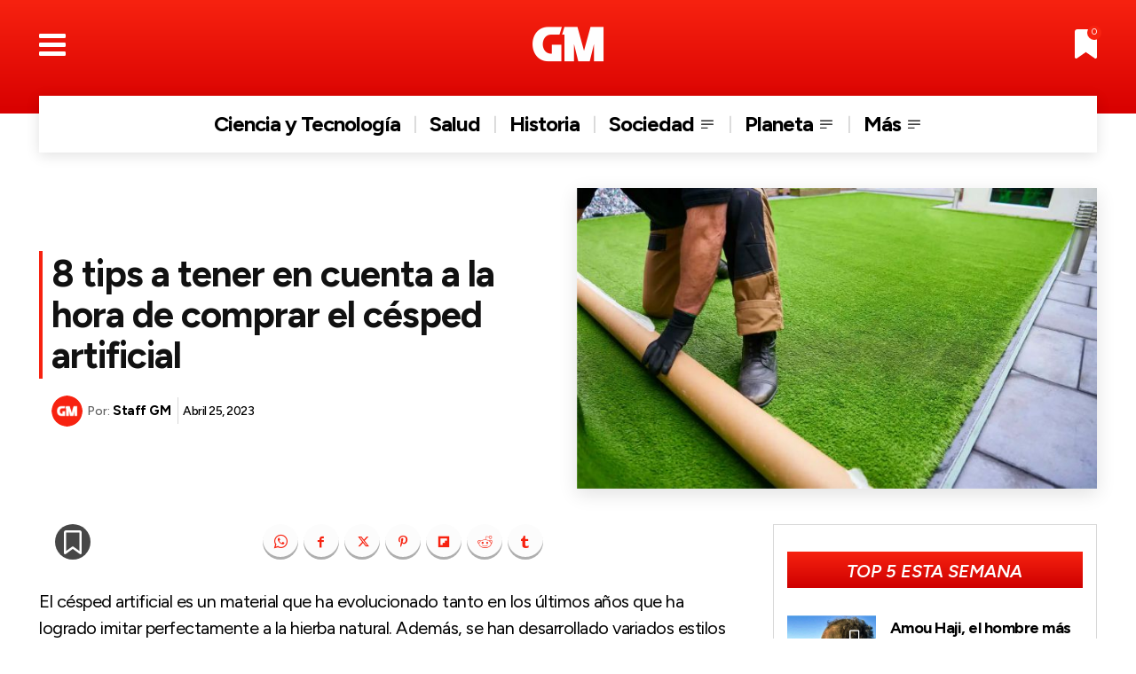

--- FILE ---
content_type: text/html; charset=UTF-8
request_url: https://grandesmedios.com/tips-comprar-cesped-artificial/
body_size: 69477
content:
<!doctype html >
<html lang="es">
<head>
    <meta charset="UTF-8" />
    <title>8 tips a tener en cuenta a la hora de comprar el césped artificial | Grandes Medios</title>
    <meta name="viewport" content="width=device-width, initial-scale=1.0">
    <link rel="pingback" href="https://grandesmedios.com/xmlrpc.php" />
    <meta name='robots' content='index, follow, max-image-preview:large, max-snippet:-1, max-video-preview:-1' />
<link rel="preload" fetchpriority="high" as="image" href="https://grandesmedios.com/wp-content/uploads/2023/04/8-tips-a-tener-en-cuenta-a-la-hora-de-comprar-el-cesped-artificial.jpg" imagesrcset="https://grandesmedios.com/wp-content/uploads/2023/04/8-tips-a-tener-en-cuenta-a-la-hora-de-comprar-el-cesped-artificial.jpg 696w, https://grandesmedios.com/wp-content/uploads/2023/04/8-tips-a-tener-en-cuenta-a-la-hora-de-comprar-el-cesped-artificial-300x174.jpg 300w, https://grandesmedios.com/wp-content/uploads/2023/04/8-tips-a-tener-en-cuenta-a-la-hora-de-comprar-el-cesped-artificial-150x87.jpg 150w" imagesizes="(max-width: 696px) 100vw, 696px"/>
<link rel="icon" type="image/png" href="https://grandesmedios.com/wp-content/uploads/2023/01/GM-Fav-2023.png"><link rel="apple-touch-icon" sizes="76x76" href="https://grandesmedios.com/wp-content/uploads/2023/01/logo_GM_2023_300x300.png"/><link rel="apple-touch-icon" sizes="120x120" href="https://grandesmedios.com/wp-content/uploads/2023/01/logo_GM_2023_300x300.png"/><link rel="apple-touch-icon" sizes="152x152" href="https://grandesmedios.com/wp-content/uploads/2023/01/logo_GM_2023_300x300-150x150.png"/><link rel="apple-touch-icon" sizes="114x114" href="https://grandesmedios.com/wp-content/uploads/2023/01/logo_GM_2023_300x300.png"/><link rel="apple-touch-icon" sizes="144x144" href="https://grandesmedios.com/wp-content/uploads/2023/01/logo_GM_2023_300x300-150x150.png"/>
	<!-- This site is optimized with the Yoast SEO plugin v26.8 - https://yoast.com/product/yoast-seo-wordpress/ -->
	<link rel="canonical" href="https://grandesmedios.com/tips-comprar-cesped-artificial/" />
	<meta property="og:locale" content="es_ES" />
	<meta property="og:type" content="article" />
	<meta property="og:title" content="8 tips a tener en cuenta a la hora de comprar el césped artificial | Grandes Medios" />
	<meta property="og:description" content="El césped artificial es un material que ha evolucionado tanto en los últimos años que ha logrado imitar perfectamente a la hierba natural. Además, se han desarrollado variados estilos que imitan al pasto y que se pueden aplicar en cientos de ideas de paisajismo en cualquier tipo de jardines, patios y parques públicos, pero también [&hellip;]" />
	<meta property="og:url" content="https://grandesmedios.com/tips-comprar-cesped-artificial/" />
	<meta property="og:site_name" content="Grandes Medios" />
	<meta property="article:publisher" content="https://www.facebook.com/GrandesMedios" />
	<meta property="article:author" content="https://www.facebook.com/GrandesMedios" />
	<meta property="article:published_time" content="2023-04-25T12:37:14+00:00" />
	<meta property="og:image" content="https://grandesmedios.com/wp-content/uploads/2023/04/8-tips-a-tener-en-cuenta-a-la-hora-de-comprar-el-cesped-artificial.jpg" />
	<meta property="og:image:width" content="696" />
	<meta property="og:image:height" content="403" />
	<meta property="og:image:type" content="image/jpeg" />
	<meta name="author" content="Staff GM" />
	<meta name="twitter:card" content="summary_large_image" />
	<meta name="twitter:creator" content="@https://twitter.com/GrandesMedios" />
	<meta name="twitter:site" content="@GrandesMedios" />
	<meta name="twitter:label1" content="Escrito por" />
	<meta name="twitter:data1" content="Staff GM" />
	<meta name="twitter:label2" content="Tiempo de lectura" />
	<meta name="twitter:data2" content="4 minutos" />
	<script type="application/ld+json" class="yoast-schema-graph">{"@context":"https://schema.org","@graph":[{"@type":"Article","@id":"https://grandesmedios.com/tips-comprar-cesped-artificial/#article","isPartOf":{"@id":"https://grandesmedios.com/tips-comprar-cesped-artificial/"},"author":{"name":"Staff GM","@id":"https://grandesmedios.com/#/schema/person/7ce912e6f5ef88c59882da56440985bc"},"headline":"8 tips a tener en cuenta a la hora de comprar el césped artificial","datePublished":"2023-04-25T12:37:14+00:00","mainEntityOfPage":{"@id":"https://grandesmedios.com/tips-comprar-cesped-artificial/"},"wordCount":738,"publisher":{"@id":"https://grandesmedios.com/#organization"},"image":{"@id":"https://grandesmedios.com/tips-comprar-cesped-artificial/#primaryimage"},"thumbnailUrl":"https://grandesmedios.com/wp-content/uploads/2023/04/8-tips-a-tener-en-cuenta-a-la-hora-de-comprar-el-cesped-artificial.jpg","keywords":["PRODUCTOS PARA EL HOGAR"],"articleSection":["Muebles y Decoración","Variedades"],"inLanguage":"es"},{"@type":"WebPage","@id":"https://grandesmedios.com/tips-comprar-cesped-artificial/","url":"https://grandesmedios.com/tips-comprar-cesped-artificial/","name":"8 tips a tener en cuenta a la hora de comprar el césped artificial | Grandes Medios","isPartOf":{"@id":"https://grandesmedios.com/#website"},"primaryImageOfPage":{"@id":"https://grandesmedios.com/tips-comprar-cesped-artificial/#primaryimage"},"image":{"@id":"https://grandesmedios.com/tips-comprar-cesped-artificial/#primaryimage"},"thumbnailUrl":"https://grandesmedios.com/wp-content/uploads/2023/04/8-tips-a-tener-en-cuenta-a-la-hora-de-comprar-el-cesped-artificial.jpg","datePublished":"2023-04-25T12:37:14+00:00","breadcrumb":{"@id":"https://grandesmedios.com/tips-comprar-cesped-artificial/#breadcrumb"},"inLanguage":"es","potentialAction":[{"@type":"ReadAction","target":["https://grandesmedios.com/tips-comprar-cesped-artificial/"]}]},{"@type":"ImageObject","inLanguage":"es","@id":"https://grandesmedios.com/tips-comprar-cesped-artificial/#primaryimage","url":"https://grandesmedios.com/wp-content/uploads/2023/04/8-tips-a-tener-en-cuenta-a-la-hora-de-comprar-el-cesped-artificial.jpg","contentUrl":"https://grandesmedios.com/wp-content/uploads/2023/04/8-tips-a-tener-en-cuenta-a-la-hora-de-comprar-el-cesped-artificial.jpg","width":696,"height":403,"caption":"8 tips a tener en cuenta a la hora de comprar el césped artificial"},{"@type":"BreadcrumbList","@id":"https://grandesmedios.com/tips-comprar-cesped-artificial/#breadcrumb","itemListElement":[{"@type":"ListItem","position":1,"name":"Inicio","item":"https://grandesmedios.com/"},{"@type":"ListItem","position":2,"name":"8 tips a tener en cuenta a la hora de comprar el césped artificial"}]},{"@type":"WebSite","@id":"https://grandesmedios.com/#website","url":"https://grandesmedios.com/","name":"Grandes Medios","description":"¡Despeja tus dudas!","publisher":{"@id":"https://grandesmedios.com/#organization"},"alternateName":"GM","potentialAction":[{"@type":"SearchAction","target":{"@type":"EntryPoint","urlTemplate":"https://grandesmedios.com/?s={search_term_string}"},"query-input":{"@type":"PropertyValueSpecification","valueRequired":true,"valueName":"search_term_string"}}],"inLanguage":"es"},{"@type":"Organization","@id":"https://grandesmedios.com/#organization","name":"Casa Editorial","alternateName":"Casa Editorial","url":"https://grandesmedios.com/","logo":{"@type":"ImageObject","inLanguage":"es","@id":"https://grandesmedios.com/#/schema/logo/image/","url":"https://grandesmedios.com/wp-content/uploads/2023/01/logo_GM_2023_300x300.png","contentUrl":"https://grandesmedios.com/wp-content/uploads/2023/01/logo_GM_2023_300x300.png","width":301,"height":300,"caption":"Casa Editorial"},"image":{"@id":"https://grandesmedios.com/#/schema/logo/image/"},"sameAs":["https://www.facebook.com/GrandesMedios","https://x.com/GrandesMedios","https://www.instagram.com/grandesmedios/","https://www.pinterest.es/grandesmedios/","https://www.youtube.com/channel/UCWn84bWckE0UaBxV4Ypd8EA"]},{"@type":"Person","@id":"https://grandesmedios.com/#/schema/person/7ce912e6f5ef88c59882da56440985bc","name":"Staff GM","image":{"@type":"ImageObject","inLanguage":"es","@id":"https://grandesmedios.com/#/schema/person/image/","url":"https://grandesmedios.com/wp-content/uploads/2023/01/logo_GM_2023_300x300-96x96.png","contentUrl":"https://grandesmedios.com/wp-content/uploads/2023/01/logo_GM_2023_300x300-96x96.png","caption":"Staff GM"},"description":"Selectos contenidos que instruyen, divierten, generan opinión y engrandecen el conocimiento de personas que, más allá de ver noticias, desean informarse.","sameAs":["https://grandesmedios.com","https://www.facebook.com/GrandesMedios","https://www.instagram.com/grandesmedios/","https://www.pinterest.es/grandesmedios/","https://x.com/https://twitter.com/GrandesMedios","https://www.youtube.com/channel/UCWn84bWckE0UaBxV4Ypd8EA"],"url":"https://grandesmedios.com/author/editor-gm/"}]}</script>
	<!-- / Yoast SEO plugin. -->


<link rel='dns-prefetch' href='//fonts.googleapis.com' />
<link rel="alternate" type="application/rss+xml" title="Grandes Medios &raquo; Feed" href="https://grandesmedios.com/feed/" />
<link rel="alternate" type="application/rss+xml" title="Grandes Medios &raquo; Feed de los comentarios" href="https://grandesmedios.com/comments/feed/" />
<style id='wp-img-auto-sizes-contain-inline-css' type='text/css'>
img:is([sizes=auto i],[sizes^="auto," i]){contain-intrinsic-size:3000px 1500px}
/*# sourceURL=wp-img-auto-sizes-contain-inline-css */
</style>
<style id='wp-block-library-inline-css' type='text/css'>
:root{--wp-block-synced-color:#7a00df;--wp-block-synced-color--rgb:122,0,223;--wp-bound-block-color:var(--wp-block-synced-color);--wp-editor-canvas-background:#ddd;--wp-admin-theme-color:#007cba;--wp-admin-theme-color--rgb:0,124,186;--wp-admin-theme-color-darker-10:#006ba1;--wp-admin-theme-color-darker-10--rgb:0,107,160.5;--wp-admin-theme-color-darker-20:#005a87;--wp-admin-theme-color-darker-20--rgb:0,90,135;--wp-admin-border-width-focus:2px}@media (min-resolution:192dpi){:root{--wp-admin-border-width-focus:1.5px}}.wp-element-button{cursor:pointer}:root .has-very-light-gray-background-color{background-color:#eee}:root .has-very-dark-gray-background-color{background-color:#313131}:root .has-very-light-gray-color{color:#eee}:root .has-very-dark-gray-color{color:#313131}:root .has-vivid-green-cyan-to-vivid-cyan-blue-gradient-background{background:linear-gradient(135deg,#00d084,#0693e3)}:root .has-purple-crush-gradient-background{background:linear-gradient(135deg,#34e2e4,#4721fb 50%,#ab1dfe)}:root .has-hazy-dawn-gradient-background{background:linear-gradient(135deg,#faaca8,#dad0ec)}:root .has-subdued-olive-gradient-background{background:linear-gradient(135deg,#fafae1,#67a671)}:root .has-atomic-cream-gradient-background{background:linear-gradient(135deg,#fdd79a,#004a59)}:root .has-nightshade-gradient-background{background:linear-gradient(135deg,#330968,#31cdcf)}:root .has-midnight-gradient-background{background:linear-gradient(135deg,#020381,#2874fc)}:root{--wp--preset--font-size--normal:16px;--wp--preset--font-size--huge:42px}.has-regular-font-size{font-size:1em}.has-larger-font-size{font-size:2.625em}.has-normal-font-size{font-size:var(--wp--preset--font-size--normal)}.has-huge-font-size{font-size:var(--wp--preset--font-size--huge)}.has-text-align-center{text-align:center}.has-text-align-left{text-align:left}.has-text-align-right{text-align:right}.has-fit-text{white-space:nowrap!important}#end-resizable-editor-section{display:none}.aligncenter{clear:both}.items-justified-left{justify-content:flex-start}.items-justified-center{justify-content:center}.items-justified-right{justify-content:flex-end}.items-justified-space-between{justify-content:space-between}.screen-reader-text{border:0;clip-path:inset(50%);height:1px;margin:-1px;overflow:hidden;padding:0;position:absolute;width:1px;word-wrap:normal!important}.screen-reader-text:focus{background-color:#ddd;clip-path:none;color:#444;display:block;font-size:1em;height:auto;left:5px;line-height:normal;padding:15px 23px 14px;text-decoration:none;top:5px;width:auto;z-index:100000}html :where(.has-border-color){border-style:solid}html :where([style*=border-top-color]){border-top-style:solid}html :where([style*=border-right-color]){border-right-style:solid}html :where([style*=border-bottom-color]){border-bottom-style:solid}html :where([style*=border-left-color]){border-left-style:solid}html :where([style*=border-width]){border-style:solid}html :where([style*=border-top-width]){border-top-style:solid}html :where([style*=border-right-width]){border-right-style:solid}html :where([style*=border-bottom-width]){border-bottom-style:solid}html :where([style*=border-left-width]){border-left-style:solid}html :where(img[class*=wp-image-]){height:auto;max-width:100%}:where(figure){margin:0 0 1em}html :where(.is-position-sticky){--wp-admin--admin-bar--position-offset:var(--wp-admin--admin-bar--height,0px)}@media screen and (max-width:600px){html :where(.is-position-sticky){--wp-admin--admin-bar--position-offset:0px}}

/*# sourceURL=wp-block-library-inline-css */
</style><style id='global-styles-inline-css' type='text/css'>
:root{--wp--preset--aspect-ratio--square: 1;--wp--preset--aspect-ratio--4-3: 4/3;--wp--preset--aspect-ratio--3-4: 3/4;--wp--preset--aspect-ratio--3-2: 3/2;--wp--preset--aspect-ratio--2-3: 2/3;--wp--preset--aspect-ratio--16-9: 16/9;--wp--preset--aspect-ratio--9-16: 9/16;--wp--preset--color--black: #000000;--wp--preset--color--cyan-bluish-gray: #abb8c3;--wp--preset--color--white: #ffffff;--wp--preset--color--pale-pink: #f78da7;--wp--preset--color--vivid-red: #cf2e2e;--wp--preset--color--luminous-vivid-orange: #ff6900;--wp--preset--color--luminous-vivid-amber: #fcb900;--wp--preset--color--light-green-cyan: #7bdcb5;--wp--preset--color--vivid-green-cyan: #00d084;--wp--preset--color--pale-cyan-blue: #8ed1fc;--wp--preset--color--vivid-cyan-blue: #0693e3;--wp--preset--color--vivid-purple: #9b51e0;--wp--preset--gradient--vivid-cyan-blue-to-vivid-purple: linear-gradient(135deg,rgb(6,147,227) 0%,rgb(155,81,224) 100%);--wp--preset--gradient--light-green-cyan-to-vivid-green-cyan: linear-gradient(135deg,rgb(122,220,180) 0%,rgb(0,208,130) 100%);--wp--preset--gradient--luminous-vivid-amber-to-luminous-vivid-orange: linear-gradient(135deg,rgb(252,185,0) 0%,rgb(255,105,0) 100%);--wp--preset--gradient--luminous-vivid-orange-to-vivid-red: linear-gradient(135deg,rgb(255,105,0) 0%,rgb(207,46,46) 100%);--wp--preset--gradient--very-light-gray-to-cyan-bluish-gray: linear-gradient(135deg,rgb(238,238,238) 0%,rgb(169,184,195) 100%);--wp--preset--gradient--cool-to-warm-spectrum: linear-gradient(135deg,rgb(74,234,220) 0%,rgb(151,120,209) 20%,rgb(207,42,186) 40%,rgb(238,44,130) 60%,rgb(251,105,98) 80%,rgb(254,248,76) 100%);--wp--preset--gradient--blush-light-purple: linear-gradient(135deg,rgb(255,206,236) 0%,rgb(152,150,240) 100%);--wp--preset--gradient--blush-bordeaux: linear-gradient(135deg,rgb(254,205,165) 0%,rgb(254,45,45) 50%,rgb(107,0,62) 100%);--wp--preset--gradient--luminous-dusk: linear-gradient(135deg,rgb(255,203,112) 0%,rgb(199,81,192) 50%,rgb(65,88,208) 100%);--wp--preset--gradient--pale-ocean: linear-gradient(135deg,rgb(255,245,203) 0%,rgb(182,227,212) 50%,rgb(51,167,181) 100%);--wp--preset--gradient--electric-grass: linear-gradient(135deg,rgb(202,248,128) 0%,rgb(113,206,126) 100%);--wp--preset--gradient--midnight: linear-gradient(135deg,rgb(2,3,129) 0%,rgb(40,116,252) 100%);--wp--preset--font-size--small: 11px;--wp--preset--font-size--medium: 20px;--wp--preset--font-size--large: 32px;--wp--preset--font-size--x-large: 42px;--wp--preset--font-size--regular: 15px;--wp--preset--font-size--larger: 50px;--wp--preset--spacing--20: 0.44rem;--wp--preset--spacing--30: 0.67rem;--wp--preset--spacing--40: 1rem;--wp--preset--spacing--50: 1.5rem;--wp--preset--spacing--60: 2.25rem;--wp--preset--spacing--70: 3.38rem;--wp--preset--spacing--80: 5.06rem;--wp--preset--shadow--natural: 6px 6px 9px rgba(0, 0, 0, 0.2);--wp--preset--shadow--deep: 12px 12px 50px rgba(0, 0, 0, 0.4);--wp--preset--shadow--sharp: 6px 6px 0px rgba(0, 0, 0, 0.2);--wp--preset--shadow--outlined: 6px 6px 0px -3px rgb(255, 255, 255), 6px 6px rgb(0, 0, 0);--wp--preset--shadow--crisp: 6px 6px 0px rgb(0, 0, 0);}:where(.is-layout-flex){gap: 0.5em;}:where(.is-layout-grid){gap: 0.5em;}body .is-layout-flex{display: flex;}.is-layout-flex{flex-wrap: wrap;align-items: center;}.is-layout-flex > :is(*, div){margin: 0;}body .is-layout-grid{display: grid;}.is-layout-grid > :is(*, div){margin: 0;}:where(.wp-block-columns.is-layout-flex){gap: 2em;}:where(.wp-block-columns.is-layout-grid){gap: 2em;}:where(.wp-block-post-template.is-layout-flex){gap: 1.25em;}:where(.wp-block-post-template.is-layout-grid){gap: 1.25em;}.has-black-color{color: var(--wp--preset--color--black) !important;}.has-cyan-bluish-gray-color{color: var(--wp--preset--color--cyan-bluish-gray) !important;}.has-white-color{color: var(--wp--preset--color--white) !important;}.has-pale-pink-color{color: var(--wp--preset--color--pale-pink) !important;}.has-vivid-red-color{color: var(--wp--preset--color--vivid-red) !important;}.has-luminous-vivid-orange-color{color: var(--wp--preset--color--luminous-vivid-orange) !important;}.has-luminous-vivid-amber-color{color: var(--wp--preset--color--luminous-vivid-amber) !important;}.has-light-green-cyan-color{color: var(--wp--preset--color--light-green-cyan) !important;}.has-vivid-green-cyan-color{color: var(--wp--preset--color--vivid-green-cyan) !important;}.has-pale-cyan-blue-color{color: var(--wp--preset--color--pale-cyan-blue) !important;}.has-vivid-cyan-blue-color{color: var(--wp--preset--color--vivid-cyan-blue) !important;}.has-vivid-purple-color{color: var(--wp--preset--color--vivid-purple) !important;}.has-black-background-color{background-color: var(--wp--preset--color--black) !important;}.has-cyan-bluish-gray-background-color{background-color: var(--wp--preset--color--cyan-bluish-gray) !important;}.has-white-background-color{background-color: var(--wp--preset--color--white) !important;}.has-pale-pink-background-color{background-color: var(--wp--preset--color--pale-pink) !important;}.has-vivid-red-background-color{background-color: var(--wp--preset--color--vivid-red) !important;}.has-luminous-vivid-orange-background-color{background-color: var(--wp--preset--color--luminous-vivid-orange) !important;}.has-luminous-vivid-amber-background-color{background-color: var(--wp--preset--color--luminous-vivid-amber) !important;}.has-light-green-cyan-background-color{background-color: var(--wp--preset--color--light-green-cyan) !important;}.has-vivid-green-cyan-background-color{background-color: var(--wp--preset--color--vivid-green-cyan) !important;}.has-pale-cyan-blue-background-color{background-color: var(--wp--preset--color--pale-cyan-blue) !important;}.has-vivid-cyan-blue-background-color{background-color: var(--wp--preset--color--vivid-cyan-blue) !important;}.has-vivid-purple-background-color{background-color: var(--wp--preset--color--vivid-purple) !important;}.has-black-border-color{border-color: var(--wp--preset--color--black) !important;}.has-cyan-bluish-gray-border-color{border-color: var(--wp--preset--color--cyan-bluish-gray) !important;}.has-white-border-color{border-color: var(--wp--preset--color--white) !important;}.has-pale-pink-border-color{border-color: var(--wp--preset--color--pale-pink) !important;}.has-vivid-red-border-color{border-color: var(--wp--preset--color--vivid-red) !important;}.has-luminous-vivid-orange-border-color{border-color: var(--wp--preset--color--luminous-vivid-orange) !important;}.has-luminous-vivid-amber-border-color{border-color: var(--wp--preset--color--luminous-vivid-amber) !important;}.has-light-green-cyan-border-color{border-color: var(--wp--preset--color--light-green-cyan) !important;}.has-vivid-green-cyan-border-color{border-color: var(--wp--preset--color--vivid-green-cyan) !important;}.has-pale-cyan-blue-border-color{border-color: var(--wp--preset--color--pale-cyan-blue) !important;}.has-vivid-cyan-blue-border-color{border-color: var(--wp--preset--color--vivid-cyan-blue) !important;}.has-vivid-purple-border-color{border-color: var(--wp--preset--color--vivid-purple) !important;}.has-vivid-cyan-blue-to-vivid-purple-gradient-background{background: var(--wp--preset--gradient--vivid-cyan-blue-to-vivid-purple) !important;}.has-light-green-cyan-to-vivid-green-cyan-gradient-background{background: var(--wp--preset--gradient--light-green-cyan-to-vivid-green-cyan) !important;}.has-luminous-vivid-amber-to-luminous-vivid-orange-gradient-background{background: var(--wp--preset--gradient--luminous-vivid-amber-to-luminous-vivid-orange) !important;}.has-luminous-vivid-orange-to-vivid-red-gradient-background{background: var(--wp--preset--gradient--luminous-vivid-orange-to-vivid-red) !important;}.has-very-light-gray-to-cyan-bluish-gray-gradient-background{background: var(--wp--preset--gradient--very-light-gray-to-cyan-bluish-gray) !important;}.has-cool-to-warm-spectrum-gradient-background{background: var(--wp--preset--gradient--cool-to-warm-spectrum) !important;}.has-blush-light-purple-gradient-background{background: var(--wp--preset--gradient--blush-light-purple) !important;}.has-blush-bordeaux-gradient-background{background: var(--wp--preset--gradient--blush-bordeaux) !important;}.has-luminous-dusk-gradient-background{background: var(--wp--preset--gradient--luminous-dusk) !important;}.has-pale-ocean-gradient-background{background: var(--wp--preset--gradient--pale-ocean) !important;}.has-electric-grass-gradient-background{background: var(--wp--preset--gradient--electric-grass) !important;}.has-midnight-gradient-background{background: var(--wp--preset--gradient--midnight) !important;}.has-small-font-size{font-size: var(--wp--preset--font-size--small) !important;}.has-medium-font-size{font-size: var(--wp--preset--font-size--medium) !important;}.has-large-font-size{font-size: var(--wp--preset--font-size--large) !important;}.has-x-large-font-size{font-size: var(--wp--preset--font-size--x-large) !important;}
/*# sourceURL=global-styles-inline-css */
</style>

<style id='classic-theme-styles-inline-css' type='text/css'>
/*! This file is auto-generated */
.wp-block-button__link{color:#fff;background-color:#32373c;border-radius:9999px;box-shadow:none;text-decoration:none;padding:calc(.667em + 2px) calc(1.333em + 2px);font-size:1.125em}.wp-block-file__button{background:#32373c;color:#fff;text-decoration:none}
/*# sourceURL=/wp-includes/css/classic-themes.min.css */
</style>
<link rel='stylesheet' id='contact-form-7-css' href='https://grandesmedios.com/wp-content/plugins/contact-form-7/includes/css/styles.css?ver=6.1.4' type='text/css' media='all' />
<link rel='stylesheet' id='td-plugin-multi-purpose-css' href='https://grandesmedios.com/wp-content/plugins/td-composer/td-multi-purpose/style.css?ver=9c5a7338c90cbd82cb580e34cffb127f' type='text/css' media='all' />
<link rel='stylesheet' id='google-fonts-style-css' href='https://fonts.googleapis.com/css?family=Arsenal%3A400%2C500%2C600%2C700%7CFigtree%3A400%2C700%2C600%2C500%2C600i&#038;display=swap&#038;ver=12.7.4' type='text/css' media='all' />
<link rel='stylesheet' id='font_awesome-css' href='https://grandesmedios.com/wp-content/plugins/td-composer/assets/fonts/font-awesome/font-awesome.css?ver=9c5a7338c90cbd82cb580e34cffb127f' type='text/css' media='all' />
<link rel='stylesheet' id='td-theme-css' href='https://grandesmedios.com/wp-content/themes/Newspaper/style.css?ver=12.7.4' type='text/css' media='all' />
<style id='td-theme-inline-css' type='text/css'>@media (max-width:767px){.td-header-desktop-wrap{display:none}}@media (min-width:767px){.td-header-mobile-wrap{display:none}}</style>
<link rel='stylesheet' id='td-legacy-framework-front-style-css' href='https://grandesmedios.com/wp-content/plugins/td-composer/legacy/Newspaper/assets/css/td_legacy_main.css?ver=9c5a7338c90cbd82cb580e34cffb127f' type='text/css' media='all' />
<link rel='stylesheet' id='td-theme-demo-style-css' href='https://grandesmedios.com/wp-content/plugins/td-composer/legacy/Newspaper/includes/demos/gossip_pro/demo_style.css?ver=12.7.4' type='text/css' media='all' />
<link rel='stylesheet' id='tdb_style_cloud_templates_front-css' href='https://grandesmedios.com/wp-content/plugins/td-cloud-library/assets/css/tdb_main.css?ver=496e217dc78570a2932146e73f7c4a14' type='text/css' media='all' />
<script type="text/javascript" src="https://grandesmedios.com/wp-includes/js/jquery/jquery.min.js?ver=3.7.1" id="jquery-core-js"></script>
<script type="text/javascript" src="https://grandesmedios.com/wp-includes/js/jquery/jquery-migrate.min.js?ver=3.4.1" id="jquery-migrate-js"></script>
    <script>
        window.tdb_global_vars = {"wpRestUrl":"https:\/\/grandesmedios.com\/wp-json\/","permalinkStructure":"\/%postname%\/"};
        window.tdb_p_autoload_vars = {"isAjax":false,"isAdminBarShowing":false,"autoloadStatus":"off","origPostEditUrl":null};
    </script>
    
    <style id="tdb-global-colors">:root{--accent-color-1:#e52e2e;--accent-color-2:#FF4A4A;--base-color-1:#131F49;--light-color-1:#EDEDED;--light-border:#EDEDED;--base-gray:#717176;--light-gray:#F1F4F7;--light-red:#FCF7F5;--dark-border:#b1b4bc;--crypto-gaming-pro-accent:#2081e2;--crypto-gaming-pro-lighter-bg:#131313;--crypto-gaming-pro-light-gray-text:#afafaf;--crypto-gaming-pro-dark-gray-text:#757777;--crypto-gaming-pro-white:#FFFFFF;--custom-accent-1:#34a86e;--custom-accent-2:#2fc48d;--custom-accent-3:#000000;--today-news-dark-bg:#000000;--today-news-white:#FFFFFF;--today-news-white-transparent:rgba(255,255,255,0.75);--today-news-white-transparent2:rgba(255,255,255,0.1);--today-news-dark-gray:#222222;--today-news-light-gray:#d8d8d8;--nft-custom-color-1:#333333;--nft-custom-color-2:#aaaaaa;--amsonia-primary-color:#366BD9;--amsonia-accent-color:#6D9AF8;--amsonia-dark:#060E2F;--amsonia-white:#FFFFFF;--amsonia-off-white:#eaecf8;--amsonia-gray:#9191A1;--amsonia-dark-blue:#354792;--gm-custom-color-2:#686868}</style>

    
	            <style id="tdb-global-fonts">
                
:root{--global-font-1:Poppins;--global-font-2:Roboto Condensed;--global-font-3:PT Serif;--global-1:Space Grotesk;--global-2:Red Hat Display;--global:Arsenal;}
            </style>
            
<!-- JS generated by theme -->

<script type="text/javascript" id="td-generated-header-js">
    
    

	    var tdBlocksArray = []; //here we store all the items for the current page

	    // td_block class - each ajax block uses a object of this class for requests
	    function tdBlock() {
		    this.id = '';
		    this.block_type = 1; //block type id (1-234 etc)
		    this.atts = '';
		    this.td_column_number = '';
		    this.td_current_page = 1; //
		    this.post_count = 0; //from wp
		    this.found_posts = 0; //from wp
		    this.max_num_pages = 0; //from wp
		    this.td_filter_value = ''; //current live filter value
		    this.is_ajax_running = false;
		    this.td_user_action = ''; // load more or infinite loader (used by the animation)
		    this.header_color = '';
		    this.ajax_pagination_infinite_stop = ''; //show load more at page x
	    }

        // td_js_generator - mini detector
        ( function () {
            var htmlTag = document.getElementsByTagName("html")[0];

	        if ( navigator.userAgent.indexOf("MSIE 10.0") > -1 ) {
                htmlTag.className += ' ie10';
            }

            if ( !!navigator.userAgent.match(/Trident.*rv\:11\./) ) {
                htmlTag.className += ' ie11';
            }

	        if ( navigator.userAgent.indexOf("Edge") > -1 ) {
                htmlTag.className += ' ieEdge';
            }

            if ( /(iPad|iPhone|iPod)/g.test(navigator.userAgent) ) {
                htmlTag.className += ' td-md-is-ios';
            }

            var user_agent = navigator.userAgent.toLowerCase();
            if ( user_agent.indexOf("android") > -1 ) {
                htmlTag.className += ' td-md-is-android';
            }

            if ( -1 !== navigator.userAgent.indexOf('Mac OS X')  ) {
                htmlTag.className += ' td-md-is-os-x';
            }

            if ( /chrom(e|ium)/.test(navigator.userAgent.toLowerCase()) ) {
               htmlTag.className += ' td-md-is-chrome';
            }

            if ( -1 !== navigator.userAgent.indexOf('Firefox') ) {
                htmlTag.className += ' td-md-is-firefox';
            }

            if ( -1 !== navigator.userAgent.indexOf('Safari') && -1 === navigator.userAgent.indexOf('Chrome') ) {
                htmlTag.className += ' td-md-is-safari';
            }

            if( -1 !== navigator.userAgent.indexOf('IEMobile') ){
                htmlTag.className += ' td-md-is-iemobile';
            }

        })();

        var tdLocalCache = {};

        ( function () {
            "use strict";

            tdLocalCache = {
                data: {},
                remove: function (resource_id) {
                    delete tdLocalCache.data[resource_id];
                },
                exist: function (resource_id) {
                    return tdLocalCache.data.hasOwnProperty(resource_id) && tdLocalCache.data[resource_id] !== null;
                },
                get: function (resource_id) {
                    return tdLocalCache.data[resource_id];
                },
                set: function (resource_id, cachedData) {
                    tdLocalCache.remove(resource_id);
                    tdLocalCache.data[resource_id] = cachedData;
                }
            };
        })();

    
    
var td_viewport_interval_list=[{"limitBottom":767,"sidebarWidth":228},{"limitBottom":1018,"sidebarWidth":300},{"limitBottom":1140,"sidebarWidth":324}];
var tdc_is_installed="yes";
var tdc_domain_active=false;
var td_ajax_url="https:\/\/grandesmedios.com\/wp-admin\/admin-ajax.php?td_theme_name=Newspaper&v=12.7.4";
var td_get_template_directory_uri="https:\/\/grandesmedios.com\/wp-content\/plugins\/td-composer\/legacy\/common";
var tds_snap_menu="";
var tds_logo_on_sticky="";
var tds_header_style="";
var td_please_wait="Por favor espera...";
var td_email_user_pass_incorrect="Usuario o contrase\u00f1a incorrecta!";
var td_email_user_incorrect="Correo electr\u00f3nico o nombre de usuario incorrecto!";
var td_email_incorrect="Email incorrecto!";
var td_user_incorrect="Username incorrect!";
var td_email_user_empty="Email or username empty!";
var td_pass_empty="Pass empty!";
var td_pass_pattern_incorrect="Invalid Pass Pattern!";
var td_retype_pass_incorrect="Retyped Pass incorrect!";
var tds_more_articles_on_post_enable="";
var tds_more_articles_on_post_time_to_wait="";
var tds_more_articles_on_post_pages_distance_from_top=0;
var tds_captcha="";
var tds_theme_color_site_wide="#f72210";
var tds_smart_sidebar="";
var tdThemeName="Newspaper";
var tdThemeNameWl="Newspaper";
var td_magnific_popup_translation_tPrev="Anterior (tecla de flecha izquierda)";
var td_magnific_popup_translation_tNext="Siguiente (tecla de flecha derecha)";
var td_magnific_popup_translation_tCounter="%curr% de %total%";
var td_magnific_popup_translation_ajax_tError="El contenido de %url% no pudo cargarse.";
var td_magnific_popup_translation_image_tError="La imagen #%curr% no pudo cargarse.";
var tdBlockNonce="2547bb3965";
var tdMobileMenu="disabled";
var tdMobileSearch="disabled";
var tdDateNamesI18n={"month_names":["enero","febrero","marzo","abril","mayo","junio","julio","agosto","septiembre","octubre","noviembre","diciembre"],"month_names_short":["Ene","Feb","Mar","Abr","May","Jun","Jul","Ago","Sep","Oct","Nov","Dic"],"day_names":["domingo","lunes","martes","mi\u00e9rcoles","jueves","viernes","s\u00e1bado"],"day_names_short":["Dom","Lun","Mar","Mi\u00e9","Jue","Vie","S\u00e1b"]};
var tdb_modal_confirm="Ahorrar";
var tdb_modal_cancel="Cancelar";
var tdb_modal_confirm_alt="S\u00ed";
var tdb_modal_cancel_alt="No";
var td_deploy_mode="deploy";
var td_ad_background_click_link="";
var td_ad_background_click_target="";
</script>


<!-- Header style compiled by theme -->

<style>.td-mobile-content .td-mobile-main-menu>li>a{font-family:Arsenal;font-size:20px;font-weight:600;text-transform:uppercase}.td-mobile-content .sub-menu a{font-family:Arsenal;font-size:17px;font-weight:500;text-transform:uppercase}#td-mobile-nav,#td-mobile-nav .wpb_button,.td-search-wrap-mob{font-family:Arsenal}.td-page-title,.td-category-title-holder .td-page-title{font-family:Arsenal}.td-page-content p,.td-page-content li,.td-page-content .td_block_text_with_title,.wpb_text_column p{font-family:Arsenal}.td-page-content h1,.wpb_text_column h1{font-family:Arsenal}.td-page-content h2,.wpb_text_column h2{font-family:Arsenal}.td-page-content h3,.wpb_text_column h3{font-family:Arsenal}.td-page-content h4,.wpb_text_column h4{font-family:Arsenal}.td-page-content h5,.wpb_text_column h5{font-family:Arsenal}.td-page-content h6,.wpb_text_column h6{font-family:Arsenal}body,p{font-family:Arsenal}.white-popup-block,.white-popup-block .wpb_button{font-family:Arsenal}:root{--td_excl_label:'EXCLUSIVO';--td_theme_color:#f72210;--td_slider_text:rgba(247,34,16,0.7);--td_mobile_gradient_one_mob:rgba(0,0,0,0.6);--td_mobile_gradient_two_mob:rgba(0,0,0,0.6);--td_mobile_text_active_color:#000000;--td_login_hover_background:#a7e0e5;--td_login_gradient_one:rgba(26,26,51,0.7);--td_login_gradient_two:rgba(221,33,33,0.5)}</style>

<!-- Google tag (gtag.js) -->
<script async src="https://www.googletagmanager.com/gtag/js?id=G-QLDGF8KW1Q"></script>
<script>
  window.dataLayer = window.dataLayer || [];
  function gtag(){dataLayer.push(arguments);}
  gtag('js', new Date());

  gtag('config', 'G-QLDGF8KW1Q');
</script>
<meta name="google-site-verification" content="lD06cYgHa1_ZGyOZw_DrVgOm89Gst_lvK_NrahmEgSc" />
<script async src="https://pagead2.googlesyndication.com/pagead/js/adsbygoogle.js?client=ca-pub-7639986640744630"
     crossorigin="anonymous"></script><link rel="icon" href="https://grandesmedios.com/wp-content/uploads/2023/01/cropped-logo_GM_2023_300x300-32x32.png" sizes="32x32" />
<link rel="icon" href="https://grandesmedios.com/wp-content/uploads/2023/01/cropped-logo_GM_2023_300x300-192x192.png" sizes="192x192" />
<link rel="apple-touch-icon" href="https://grandesmedios.com/wp-content/uploads/2023/01/cropped-logo_GM_2023_300x300-180x180.png" />
<meta name="msapplication-TileImage" content="https://grandesmedios.com/wp-content/uploads/2023/01/cropped-logo_GM_2023_300x300-270x270.png" />

<!-- Button style compiled by theme -->

<style>.tdm-btn-style1{background-color:#f72210}.tdm-btn-style2:before{border-color:#f72210}.tdm-btn-style2{color:#f72210}.tdm-btn-style3{-webkit-box-shadow:0 2px 16px #f72210;-moz-box-shadow:0 2px 16px #f72210;box-shadow:0 2px 16px #f72210}.tdm-btn-style3:hover{-webkit-box-shadow:0 4px 26px #f72210;-moz-box-shadow:0 4px 26px #f72210;box-shadow:0 4px 26px #f72210}</style>

	<style id="tdw-css-placeholder">img[data-lazyloaded]{opacity:0}img.litespeed-loaded{-webkit-transition:opacity .5s linear 0.2s;-moz-transition:opacity .5s linear 0.2s;transition:opacity .5s linear 0.2s;opacity:1}.grecaptcha-badge{visibility:hidden}.page-id-449 .grecaptcha-badge{visibility:visible!important}</style></head>

<body class="wp-singular post-template-default single single-post postid-21947 single-format-standard wp-theme-Newspaper tips-comprar-cesped-artificial global-block-template-1 tdb_template_23436 tdb-template  tdc-header-template  tdc-footer-template td-full-layout" itemscope="itemscope" itemtype="https://schema.org/WebPage">

    <div class="td-scroll-up" data-style="style1"><i class="td-icon-menu-up"></i></div>
    
    <div id="td-outer-wrap" class="td-theme-wrap">

                    <div class="td-header-template-wrap" style="position: relative">
                                <div class="td-header-mobile-wrap ">
                    <div id="tdi_1" class="tdc-zone"><div class="tdc_zone tdi_2  wpb_row td-pb-row tdc-element-style"  >
<style scoped>.tdi_2{min-height:0}.tdi_2>.td-element-style:after{content:''!important;width:100%!important;height:100%!important;position:absolute!important;top:0!important;left:0!important;z-index:0!important;display:block!important;background-color:#ffffff!important}.td-header-mobile-wrap{position:absolute;width:100%}.td-header-desktop-wrap{top:auto;bottom:auto}@media (max-width:767px){.tdi_2:before{content:'';display:block;width:100vw;height:100%;position:absolute;left:50%;transform:translateX(-50%);box-shadow:0px 2px 10px 0px rgba(0,0,0,0.09);z-index:20;pointer-events:none}@media (max-width:767px){.tdi_2:before{width:100%}}}</style>
<div class="tdi_1_rand_style td-element-style" ></div><div id="tdi_3" class="tdc-row stretch_row"><div class="vc_row tdi_4  wpb_row td-pb-row tdc-element-style tdc-row-content-vert-center" >
<style scoped>.tdi_4,.tdi_4 .tdc-columns{min-height:0}.tdi_4,.tdi_4 .tdc-columns{display:block}.tdi_4 .tdc-columns{width:100%}.tdi_4:before,.tdi_4:after{display:table}@media (min-width:767px){.tdi_4.tdc-row-content-vert-center,.tdi_4.tdc-row-content-vert-center .tdc-columns{display:flex;align-items:center;flex:1}.tdi_4.tdc-row-content-vert-bottom,.tdi_4.tdc-row-content-vert-bottom .tdc-columns{display:flex;align-items:flex-end;flex:1}.tdi_4.tdc-row-content-vert-center .td_block_wrap{vertical-align:middle}.tdi_4.tdc-row-content-vert-bottom .td_block_wrap{vertical-align:bottom}}@media (max-width:767px){.tdi_4,.tdi_4 .tdc-columns{display:flex;flex-direction:row;flex-wrap:nowrap;justify-content:flex-start;align-items:flex-start}.tdi_4 .tdc-columns{width:100%}.tdi_4:before,.tdi_4:after{display:none}}@media (max-width:767px){.tdi_4{padding-bottom:7px!important;position:relative}}</style>
<div class="tdi_3_rand_style td-element-style" ><style>@media (max-width:767px){.tdi_3_rand_style::after{content:''!important;width:100%!important;height:100%!important;position:absolute!important;top:0!important;left:0!important;z-index:0!important;display:block!important;background:linear-gradient(#f72210,#d80000)!important}}</style></div><div class="vc_column tdi_6  wpb_column vc_column_container tdc-column td-pb-span4">
<style scoped>.tdi_6{vertical-align:baseline}.tdi_6>.wpb_wrapper,.tdi_6>.wpb_wrapper>.tdc-elements{display:block}.tdi_6>.wpb_wrapper>.tdc-elements{width:100%}.tdi_6>.wpb_wrapper>.vc_row_inner{width:auto}.tdi_6>.wpb_wrapper{width:auto;height:auto}@media (max-width:767px){.tdi_6{display:inline-block!important}}</style><div class="wpb_wrapper" ><div class="tdm_block td_block_wrap td_block_wrap tdm_block_popup tdi_7 td-pb-border-top td_block_template_1"  data-td-block-uid="tdi_7" >
<style>.tdi_7{margin-bottom:0px!important}@media (min-width:1019px) and (max-width:1140px){.tdi_7{margin-right:25px!important;display:inline-block!important}}@media (min-width:768px) and (max-width:1018px){.tdi_7{margin-right:20px!important;display:inline-block!important}}@media (max-width:767px){.tdi_7{margin-top:12px!important;margin-bottom:0px!important}}</style>
<style>.tdm-popup-modal-prevent-scroll{overflow:hidden}.tdm-popup-modal-wrap,.tdm-popup-modal-bg{top:0;left:0;width:100%;height:100%}.tdm-popup-modal-wrap{position:fixed;display:flex;z-index:10002}.tdm-popup-modal-bg{position:absolute}.tdm-popup-modal{display:flex;flex-direction:column;position:relative;background-color:#fff;width:700px;max-width:100%;max-height:100%;border-radius:3px;overflow:hidden;z-index:1}.tdm-pm-header{display:flex;align-items:center;width:100%;padding:19px 25px 16px;z-index:10}.tdm-pmh-title{margin:0;padding:0;font-size:18px;line-height:1.2;font-weight:600;color:#1D2327}a.tdm-pmh-title:hover{color:var(--td_theme_color,#4db2ec)}.tdm-pmh-close{position:relative;margin-left:auto;font-size:14px;color:#878d93;cursor:pointer}.tdm-pmh-close *{pointer-events:none}.tdm-pmh-close svg{width:14px;fill:#878d93}.tdm-pmh-close:hover{color:#000}.tdm-pmh-close:hover svg{fill:#000}.tdm-pm-body{flex:1;padding:30px 25px;overflow:auto;overflow-x:hidden}.tdm-pm-body>p:empty{display:none}.tdm-pm-body .tdc-row:not([class*='stretch_row_']),.tdm-pm-body .tdc-row-composer:not([class*='stretch_row_']){width:auto!important;max-width:1240px}.tdm-popup-modal-over-screen,.tdm-popup-modal-over-screen .tdm-pm-body .tdb_header_search .tdb-search-form,.tdm-popup-modal-over-screen .tdm-pm-body .tdb_header_logo .tdb-logo-a,.tdm-popup-modal-over-screen .tdm-pm-body .tdb_header_logo h1{pointer-events:none}.tdm-popup-modal-over-screen .tdm-btn{pointer-events:none!important}.tdm-popup-modal-over-screen .tdm-popup-modal-bg{opacity:0;transition:opacity .2s ease-in}.tdm-popup-modal-over-screen.tdm-popup-modal-open .tdm-popup-modal-bg{opacity:1;transition:opacity .2s ease-out}.tdm-popup-modal-over-screen.tdm-popup-modal-open .tdm-popup-modal,.tdm-popup-modal-over-screen.tdm-popup-modal-open .tdm-pm-body .tdb_header_search .tdb-search-form,.tdm-popup-modal-over-screen.tdm-popup-modal-open .tdm-pm-body .tdb_header_logo .tdb-logo-a,.tdm-popup-modal-over-screen.tdm-popup-modal-open .tdm-pm-body .tdb_header_logo h1{pointer-events:auto}.tdm-popup-modal-over-screen.tdm-popup-modal-open .tdm-btn{pointer-events:auto!important}.tdm-popup-modal:hover .td-admin-edit{display:block;z-index:11}body .tdi_7{display:inline-block}#tdm-popup-modal-ev-modal-menu-sticky{align-items:flex-start;justify-content:flex-start}#tdm-popup-modal-ev-modal-menu-sticky.tdm-popup-modal-over-screen .tdm-popup-modal{opacity:0;transform:translateX(calc(-100% - 1px));transition:opacity .2s ease-in,transform .2s ease-in}#tdm-popup-modal-ev-modal-menu-sticky.tdm-popup-modal-over-screen.tdm-popup-modal-open .tdm-popup-modal{opacity:1;transform:translateX(0);transition:opacity .2s ease-out,transform .2s ease-out}#tdm-popup-modal-ev-modal-menu-sticky .tdm-popup-modal{width:600px;border-radius:20px 0 0 20px;box-shadow:0px 2px 4px 0px rgba(0,0,0,0.2);background-color:rgba(34,34,34,0.63)}#tdm-popup-modal-ev-modal-menu-sticky .tdm-pm-header{display:none;border-width:1px;border-style:solid;border-color:#EBEBEB}#tdm-popup-modal-ev-modal-menu-sticky .tdm-pmh-close{top:0px;color:#ffffff}#tdm-popup-modal-ev-modal-menu-sticky .tdm-pm-body{padding:0px}#tdm-popup-modal-ev-modal-menu-sticky .tdm-pmh-close svg{fill:#ffffff}#tdm-popup-modal-ev-modal-menu-sticky .tdm-pmh-close:hover{color:var(--center-demo-1)}#tdm-popup-modal-ev-modal-menu-sticky .tdm-pmh-close:hover svg{fill:var(--center-demo-1)}#tdm-popup-modal-ev-modal-menu-sticky .tdm-pmh-title{font-family:Figtree!important}@media (min-width:783px){.admin-bar .tdm-popup-modal-wrap{padding-top:32px}}@media (max-width:782px){.admin-bar .tdm-popup-modal-wrap{padding-top:46px}}@media (min-width:1141px){.tdm-pm-body .tdc-row:not([class*='stretch_row_']),.tdm-pm-body .tdc-row-composer:not([class*='stretch_row_']){padding-left:24px;padding-right:24px}}@media (min-width:1019px) and (max-width:1140px){.tdm-pm-body .tdc-row:not([class*='stretch_row_']),.tdm-pm-body .tdc-row-composer:not([class*='stretch_row_']){padding-left:20px;padding-right:20px}}@media (max-width:767px){.tdm-pm-body .tdc-row:not([class*='stretch_row_']){padding-left:20px;padding-right:20px}}@media (min-width:1019px) and (max-width:1140px){#tdm-popup-modal-ev-modal-menu-sticky .tdm-pm-header{border-width:1px;border-style:solid;border-color:#EBEBEB}}@media (min-width:768px) and (max-width:1018px){#tdm-popup-modal-ev-modal-menu-sticky .tdm-popup-modal{width:720px}#tdm-popup-modal-ev-modal-menu-sticky .tdm-pm-header{padding:15px;border-width:1px;border-style:solid;border-color:#EBEBEB}}@media (max-width:767px){#tdm-popup-modal-ev-modal-menu-sticky .tdm-pm-header{border-width:1px;border-style:solid;border-color:#EBEBEB}}</style>
<style>body .tdi_8 .tdm-btn-text,body .tdi_8 i{color:#ffffff}body .tdi_8 svg{fill:#ffffff;fill:#ffffff}body .tdi_8 svg *{fill:inherit;fill:inherit}body .tdi_8:hover .tdm-btn-text,body .tdi_8:hover i{color:#ffffff;-webkit-text-fill-color:unset;background:transparent;transition:none}body .tdi_8:hover svg{fill:#ffffff}body .tdi_8:hover svg *{fill:inherit}body .tdi_8 i{color:#ffffff;-webkit-text-fill-color:unset;background:transparent}.tdi_8 i{font-size:30px}.tdi_8{padding:0px;height:auto;line-height:1;font-family:Figtree!important}.tdi_8 .tdm-btn-icon:last-child{margin-left:5px}@media (min-width:768px) and (max-width:1018px){.tdi_8 i{font-size:22px}.tdi_8 .tdm-btn-icon:last-child{margin-left:6px}}@media (max-width:767px){.tdi_8 i{font-size:24px}.tdi_8 .tdm-btn-icon:last-child{margin-left:0px}}</style><div class="tds-button td-fix-index"><a href="#"  title="" class="tds-button5 tdm-btn tdm-btn-lg tdi_8 " ><span class="tdm-btn-text"></span><i class="tdm-btn-icon tdc-font-fa tdc-font-fa-navicon-reorder-bars"></i></a></div><div id="tdm-popup-modal-ev-modal-menu-sticky" class="tdm-popup-modal-wrap tdm-popup-modal-over-screen" style="display:none;" ><div class="tdm-popup-modal-bg"></div><div class="tdm-popup-modal td-theme-wrap"><div class="tdm-pm-header"><h3 class="tdm-pmh-title">Modal title</h3><div class="tdm-pmh-close" ><i class="td-icon-modal-close"></i></div></div><div class="tdm-pm-body"><div id="tdi_9" class="tdc-zone"><div class="tdc_zone tdi_10  wpb_row td-pb-row"  >
<style scoped>.tdi_10{min-height:0}</style><div id="tdi_11" class="tdc-row"><div class="vc_row tdi_12 ev-row-blur wpb_row td-pb-row tdc-element-style" >
<style scoped>.tdi_12,.tdi_12 .tdc-columns{min-height:0}.tdi_12,.tdi_12 .tdc-columns{display:block}.tdi_12 .tdc-columns{width:100%}.tdi_12:before,.tdi_12:after{display:table}@media (min-width:768px){.tdi_12{margin-left:-0px;margin-right:-0px}.tdi_12 .tdc-row-video-background-error,.tdi_12>.vc_column,.tdi_12>.tdc-columns>.vc_column{padding-left:0px;padding-right:0px}}.tdi_12{margin-top:20px!important;margin-bottom:20px!important;border-radius:20px!important;border-style:solid!important;border-color:#888888!important;border-width:0!important;position:relative}.tdi_12 .td_block_wrap{text-align:left}@media (max-width:767px){.tdi_12{margin-top:0px!important;margin-bottom:0px!important;padding-top:20px!important;padding-bottom:20px!important}}</style>
<div class="tdi_11_rand_style td-element-style" ><style>.tdi_11_rand_style{border-radius:20px!important;background-color:rgba(0,0,0,0)!important}</style></div><div class="vc_column tdi_14 ev-menu-background wpb_column vc_column_container tdc-column td-pb-span12">
<style scoped>.tdi_14{vertical-align:baseline}.tdi_14>.wpb_wrapper,.tdi_14>.wpb_wrapper>.tdc-elements{display:block}.tdi_14>.wpb_wrapper>.tdc-elements{width:100%}.tdi_14>.wpb_wrapper>.vc_row_inner{width:auto}.tdi_14>.wpb_wrapper{width:auto;height:auto}.tdi_14{padding-top:30px!important;padding-right:30px!important;padding-bottom:30px!important;padding-left:30px!important;position:relative}</style>
<div class="tdi_13_rand_style td-element-style" ><style>.tdi_13_rand_style{background-color:rgba(0,0,0,0.5)!important}</style></div><div class="wpb_wrapper" ><div class="vc_row_inner tdi_16  vc_row vc_inner wpb_row td-pb-row" >
<style scoped>.tdi_16{position:relative!important;top:0;transform:none;-webkit-transform:none}.tdi_16,.tdi_16 .tdc-inner-columns{display:block}.tdi_16 .tdc-inner-columns{width:100%}@media (max-width:767px){.tdi_16,.tdi_16 .tdc-inner-columns{display:flex;flex-direction:row;flex-wrap:nowrap;justify-content:flex-start;align-items:flex-start}.tdi_16 .tdc-inner-columns{width:100%}}</style><div class="vc_column_inner tdi_18  wpb_column vc_column_container tdc-inner-column td-pb-span6">
<style scoped>.tdi_18{vertical-align:baseline}.tdi_18 .vc_column-inner>.wpb_wrapper,.tdi_18 .vc_column-inner>.wpb_wrapper .tdc-elements{display:block}.tdi_18 .vc_column-inner>.wpb_wrapper .tdc-elements{width:100%}</style><div class="vc_column-inner"><div class="wpb_wrapper" ><div class="td_block_wrap tdb_header_logo tdi_19 td-pb-border-top td_block_template_1 tdb-header-align"  data-td-block-uid="tdi_19" >
<style>.tdi_19{margin-bottom:10px!important}</style>
<style>.tdb-header-align{vertical-align:middle}.tdb_header_logo{margin-bottom:0;clear:none}.tdb_header_logo .tdb-logo-a,.tdb_header_logo h1{display:flex;pointer-events:auto;align-items:flex-start}.tdb_header_logo h1{margin:0;line-height:0}.tdb_header_logo .tdb-logo-img-wrap img{display:block}.tdb_header_logo .tdb-logo-svg-wrap+.tdb-logo-img-wrap{display:none}.tdb_header_logo .tdb-logo-svg-wrap svg{width:50px;display:block;transition:fill .3s ease}.tdb_header_logo .tdb-logo-text-wrap{display:flex}.tdb_header_logo .tdb-logo-text-title,.tdb_header_logo .tdb-logo-text-tagline{-webkit-transition:all 0.2s ease;transition:all 0.2s ease}.tdb_header_logo .tdb-logo-text-title{background-size:cover;background-position:center center;font-size:75px;font-family:serif;line-height:1.1;color:#222;white-space:nowrap}.tdb_header_logo .tdb-logo-text-tagline{margin-top:2px;font-size:12px;font-family:serif;letter-spacing:1.8px;line-height:1;color:#767676}.tdb_header_logo .tdb-logo-icon{position:relative;font-size:46px;color:#000}.tdb_header_logo .tdb-logo-icon-svg{line-height:0}.tdb_header_logo .tdb-logo-icon-svg svg{width:46px;height:auto}.tdb_header_logo .tdb-logo-icon-svg svg,.tdb_header_logo .tdb-logo-icon-svg svg *{fill:#000}.tdc-row .tdi_19{display:inline-block}.tdc-row .tdi_19 .tdb-logo-a,.tdc-row .tdi_19 h1{flex-direction:row;align-items:center;justify-content:flex-start}.tdc-row .tdi_19 .tdb-logo-svg-wrap{max-width:24px;margin-top:0px;margin-bottom:0px;margin-right:5px;margin-left:0px;display:block}.tdc-row .tdi_19 .tdb-logo-svg-wrap svg{width:24px!important;height:auto}.tdc-row .tdi_19 .tdb-logo-svg-wrap:first-child{margin-top:0;margin-left:0}.tdc-row .tdi_19 .tdb-logo-svg-wrap:last-child{margin-bottom:0;margin-right:0}.tdc-row .tdi_19 .tdb-logo-svg-wrap+.tdb-logo-img-wrap{display:none}.tdc-row .tdi_19 .tdb-logo-img{max-width:40px}.tdc-row .tdi_19 .tdb-logo-img-wrap{display:block}.tdc-row .tdi_19 .tdb-logo-text-tagline{margin-top:0;margin-left:0px;display:none;color:var(--ev-white);font-size:20px!important;line-height:1.2!important;font-weight:500!important;letter-spacing:-0.2px!important;}.tdc-row .tdi_19 .tdb-logo-text-title{display:none;color:var(--ev-white);font-size:20px!important;line-height:1.2!important;font-weight:800!important;letter-spacing:-0.2px!important;}.tdc-row .tdi_19 .tdb-logo-text-wrap{flex-direction:row;align-items:baseline;align-items:flex-start}.tdc-row .tdi_19 .tdb-logo-icon{top:0px;display:block}.tdc-row .tdi_19 .tdb-logo-svg-wrap>*{fill:var(--ev-white)}.tdc-row .tdi_19 .tdb-logo-a:hover .tdb-logo-svg-wrap>*{fill:var(--ev-black)}.tdc-row .tdi_19 .tdb-logo-a:hover .tdb-logo-text-title{color:var(--ev-black);background:none;-webkit-text-fill-color:initial;background-position:center center}.tdc-row .tdi_19 .tdb-logo-a:hover .tdb-logo-text-tagline{color:var(--ev-black);background:none;-webkit-text-fill-color:initial;background-position:center center}@media (max-width:767px){.tdb_header_logo .tdb-logo-text-title{font-size:36px}}@media (max-width:767px){.tdb_header_logo .tdb-logo-text-tagline{font-size:11px}}@media (min-width:768px) and (max-width:1018px){.tdc-row .tdi_19 .tdb-logo-svg-wrap{max-width:20px}.tdc-row .tdi_19 .tdb-logo-svg-wrap svg{width:20px!important;height:auto}.tdc-row .tdi_19 .tdb-logo-text-title{font-size:18px!important;}.tdc-row .tdi_19 .tdb-logo-text-tagline{font-size:18px!important;}}</style><div class="tdb-block-inner td-fix-index"><a class="tdb-logo-a" href="https://grandesmedios.com/" title="¡Despeja tus dudas!"><span class="tdb-logo-img-wrap"><img decoding="async" class="tdb-logo-img td-retina-data" data-retina="https://grandesmedios.com/wp-content/uploads/2023/01/logo_GM_2023_300x300.png" src="https://grandesmedios.com/wp-content/uploads/2023/01/logo_GM_2023_300x300.png" alt="Grandes Medios"  title="¡Despeja tus dudas!"  /></span><span class="tdb-logo-text-wrap"><span class="tdb-logo-text-title">Grandes Medios</span></span></a></div></div> <!-- ./block --></div></div></div><div class="vc_column_inner tdi_21  wpb_column vc_column_container tdc-inner-column td-pb-span6">
<style scoped>.tdi_21{vertical-align:baseline}.tdi_21 .vc_column-inner>.wpb_wrapper,.tdi_21 .vc_column-inner>.wpb_wrapper .tdc-elements{display:block}.tdi_21 .vc_column-inner>.wpb_wrapper .tdc-elements{width:100%}</style><div class="vc_column-inner"><div class="wpb_wrapper" ><div class="tdm_block td_block_wrap tdm_block_icon tdi_22 tdm-content-horiz-right td-pb-border-top tdm-pmh-close td_block_template_1"  data-td-block-uid="tdi_22"   >
<style>.tdi_22{margin-bottom:30px!important}</style>
<style>.tdm_block_icon.tdm_block{margin-bottom:0}.tds-icon{position:relative}.tds-icon:after{content:'';width:100%;height:100%;left:0;top:0;position:absolute;z-index:-1;opacity:0;-webkit-transition:opacity 0.3s ease;transition:opacity 0.3s ease}.tds-icon svg{display:block}.tdc-row .tdi_22 i{font-size:20px;text-align:center;width:32px;height:32px;line-height:32px}.tdc-row .tdi_22 i,.tdc-row .tdi_22 .tds-icon-svg-wrap{position:relative;top:0px}.tdc-row .tdi_22 .tds-icon-svg-wrap{margin-left:auto}</style>
<style>.tdc-row .tdi_23{-webkit-transition:all 0.2s ease;-moz-transition:all 0.2s ease;-o-transition:all 0.2s ease;transition:all 0.2s ease}.tdc-row .tdi_23:before{-webkit-transition:all 0.2s ease;-moz-transition:all 0.2s ease;-o-transition:all 0.2s ease;transition:all 0.2s ease;color:#ffffff}.tdc-row .tdi_23 svg{fill:#ffffff}.tdc-row .tdi_23 svg *{fill:inherit}body .tdi_22:hover .tdi_23:before{-webkit-text-fill-color:unset;background:transparent;transition:none}body .tdi_22:hover .tdi_23 svg{fill:@text_hover_color}body .tdi_22:hover .tdi_23 svg *{fill:inherit}.tdi_22:hover .tdi_23:before{color:[base64]}.tdi_22:hover .tdi_23 svg{fill:[base64]}.tdi_22:hover .tdi_23 svg *{fill:inherit}@media (min-width:1019px) and (max-width:1140px){}@media (min-width:768px) and (max-width:1018px){}@media (max-width:767px){}</style><i class="tds-icon td-icon-modal-close tdi_23 td-fix-index "></i></div></div></div></div></div><div class="td_block_wrap td_block_raw_css tdi_24 td-pb-border-top td_block_template_1"  data-td-block-uid="tdi_24" ><div id=tdi_24 class="td_block_inner td-fix-index"><style>.ev-list-menu-list .menu .sub-menu {
  margin-top: 20px;
}
.ev-modal-search .tdb-search-form-inner {
  gap: 20px;
}
.ev-modal-search .tdb-search-form-inner input {
  background-color: transparent;
  border-width: 1px;
  border-color: var(--ev-white);
  border-style: solid;
  border-radius: 300px;
}
.ev-modal-search .tdb-search-form-inner input:focus {
  border-color: var(--ev-white) !important;
}
.ev-row-blur > .td-element-style {
  backdrop-filter: blur(10px);
}
.ev-list-footer-menu .menu li {
  margin-bottom: 10px;
}
@media all and (max-width: 767px) {
  .ev-modal-search .tdb-search-form-inner {
    flex-direction: column;
  }
  .ev-modal-search .tdb-search-form-inner .tdb-search-form-placeholder {
    display: none;
  }
}
.ev-menu-login .tdw-wml-menu-list li {
  margin: 5px 0;
}
</style></div></div><div class="td_block_wrap tdb_search_form tdi_25 td-pb-border-top ev-modal-search td_block_template_1"  data-td-block-uid="tdi_25" >
<style>.tdi_25{margin-top:10px!important;margin-bottom:30px!important}</style>
<style>.tdb_search_form{margin-bottom:40px}.tdb_search_form .tdb-search-form-inner{position:relative;display:flex;background-color:#fff}.tdb_search_form .tdb-search-form-border{position:absolute;top:0;left:0;width:100%;height:100%;border:1px solid #e1e1e1;pointer-events:none;transition:all .3s ease}.tdb_search_form .tdb-search-form-input:focus+.tdb-search-form-border{border-color:#b0b0b0}.tdb_search_form .tdb-search-form-input:not([value=""])+.tdb-search-form-border+.tdb-search-form-placeholder{display:none}.tdb_search_form .tdb-search-form-input,.tdb_search_form .tdb-search-form-btn{height:auto;min-height:32px}.tdb_search_form .tdb-search-form-input{position:relative;flex:1;background-color:transparent;line-height:19px;border:0}.tdb_search_form .tdb-search-form-placeholder{position:absolute;top:50%;transform:translateY(-50%);padding:3px 9px;font-size:12px;line-height:21px;color:#999;-webkit-transition:all 0.3s ease;transition:all 0.3s ease;pointer-events:none}.tdb_search_form .tdb-search-form-input:focus+.tdb-search-form-border+.tdb-search-form-placeholder,.tdb-search-form-input:not(:placeholder-shown)~.tdb-search-form-placeholder{opacity:0}.tdb_search_form .tdb-search-form-btn{text-shadow:none;padding:7px 15px 8px 15px;line-height:16px;margin:0;background-color:#222222;font-family:var(--td_default_google_font_2,'Roboto',sans-serif);font-size:13px;font-weight:500;color:#fff;z-index:1;-webkit-transition:all 0.3s ease;transition:all 0.3s ease}.tdb_search_form .tdb-search-form-btn:hover{background-color:var(--td_theme_color,#4db2ec)}.tdb_search_form .tdb-search-form-btn i,.tdb_search_form .tdb-search-form-btn span{display:inline-block;vertical-align:middle}.tdb_search_form .tdb-search-form-btn i{position:relative;font-size:12px}.tdb_search_form .tdb-search-form-btn .tdb-search-form-btn-icon{position:relative}.tdb_search_form .tdb-search-form-btn .tdb-search-form-btn-icon-svg{line-height:0}.tdb_search_form .tdb-search-form-btn svg{width:12px;height:auto}.tdb_search_form .tdb-search-form-btn svg,.tdb_search_form .tdb-search-form-btn svg *{fill:#fff;-webkit-transition:all 0.3s ease;transition:all 0.3s ease}.tdb_search_form .tdb-search-msg{font-size:12px}.td-theme-wrap .tdc-row .tdi_25{text-align:left}.tdc-row .tdi_25 .tdb-search-form-input:focus+.tdb-search-form-border+.tdb-search-form-placeholder,.tdb-search-form-input:not(:placeholder-shown)~.tdb-search-form-placeholder{top:-0%;transform:translateY(0)}.tdc-row .tdi_25 .tdb-search-form-input,.tdc-row .tdi_25 .tdb-search-form-placeholder{padding:5px 20px}.tdc-row .tdi_25 .tdb-search-form-border{border-width:0px;border-color:#ffffff}.tdc-row .tdi_25 .tdb-search-form-btn-icon{top:0px}.tdc-row .tdi_25 .tdb-search-form-btn{padding:3px 15px 6px;border-width:1px;border-style:solid;border-color:#000;border-radius:300px;color:#f70000;background-color:rgba(255,255,255,0);border-color:#f70000;font-family:Figtree!important;font-size:16px!important;line-height:1.2!important;font-weight:600!important}.tdc-row .tdi_25 .tdb-search-msg{margin-top:20px;color:#ffffff;font-family:Figtree!important;font-size:16px!important;line-height:1.2!important;font-weight:500!important}.tdc-row .tdi_25 .tdb-search-form-input{color:#ffffff;font-family:Figtree!important;font-size:16px!important;line-height:1.2!important;font-weight:600!important}.tdc-row .tdi_25 .tdb-search-form-placeholder{color:#ffffff;font-family:Figtree!important;font-size:16px!important;line-height:1.2!important;font-weight:400!important}.tdc-row .tdi_25 .tdb-search-form-inner{background-color:rgba(49,145,141,0)}.tdc-row .tdi_25 .tdb-search-form-input:focus+.tdb-search-form-border,.tdc-row .tdi_25 .tdb-search-form-input:focus+.tdb-search-form-placeholder+.tdb-search-form-border{border-color:rgba(49,145,141,0)!important}.tdc-row .tdi_25 .tdb-search-form-btn svg,.tdc-row .tdi_25 .tdb-search-form-btn svg *{fill:#f70000;fill:#ffffff}.tdc-row .tdi_25 .tdb-search-form-btn:hover{color:#ffffff;background-color:var(--ev-white);border-color:#ffffff}.tdc-row .tdi_25 .tdb-search-form-btn:hover svg,.tdc-row .tdi_25 .tdb-search-form-btn:hover svg *{fill:#ffffff;fill:var(--ev-black)}.tdc-row .tdi_25 .tdb-search-form-btn i{color:#ffffff}.tdc-row .tdi_25 .tdb-search-form-btn:hover i{color:var(--ev-black)}@media (min-width:768px) and (max-width:1018px){.tdc-row .tdi_25 .tdb-search-form-input{font-size:14px!important}.tdc-row .tdi_25 .tdb-search-form-placeholder{font-size:14px!important}.tdc-row .tdi_25 .tdb-search-form-btn{font-size:14px!important}.tdc-row .tdi_25 .tdb-search-msg{font-size:14px!important}}@media (max-width:767px){.tdc-row .tdi_25 .tdb-search-msg{font-size:14px!important}}</style><div class="tdb-block-inner td-fix-index"><form method="get" class="tdb-search-form" action="https://grandesmedios.com/"><div role="search" class="tdb-search-form-inner"><input id="tdb-search-form-input-tdi_25" class="tdb-search-form-input" placeholder=" " type="text" value="" name="s" /><div class="tdb-search-form-border"></div><label for="tdb-search-form-input-tdi_25" class="tdb-search-form-placeholder">Escribe tu consulta de búsqueda</label><button class="wpb_button wpb_btn-inverse tdb-search-form-btn" aria-label="Buscar" type="submit"><span>Buscar</span></button></div></form></div></div><div class="td_block_wrap td_block_list_menu tdi_26 td-blm-display-accordion td-pb-border-top ev-list-menu-list td_block_template_1 widget"  data-td-block-uid="tdi_26" >
<style>.tdi_26{margin-bottom:20px!important}</style>
<style>.td_block_list_menu ul{flex-wrap:wrap;margin-left:12px}.td_block_list_menu ul li{margin-left:0}.td_block_list_menu ul li a{display:flex;margin-left:0}.td_block_list_menu .td-blm-menu-item-txt{display:flex;align-items:center;flex-grow:1}.td_block_list_menu .list-sub-menu{padding-left:22px}.td_block_list_menu .list-sub-menu li{font-size:13px}.td_block_list_menu li.current-menu-item>a,.td_block_list_menu li.current-menu-ancestor>a,.td_block_list_menu li.current-category-ancestor>a,.td_block_list_menu li.current-page-ancestor>a{color:var(--td_theme_color,#4db2ec)}.td_block_list_menu .td-blm-sub-icon{display:flex;align-items:center;justify-content:center;margin-left:.6em;padding:0 .6em;transition:transform .2s ease-in-out}.td_block_list_menu .td-blm-sub-icon svg{display:block;width:1em;height:auto}.td_block_list_menu .td-blm-sub-icon svg,.td_block_list_menu .td-blm-sub-icon svg *{fill:currentColor}.td_block_list_menu.td-blm-display-accordion .menu-item-has-children ul{display:none}.td_block_list_menu.td-blm-display-accordion .menu-item-has-children-open>a>.td-blm-sub-icon{transform:rotate(180deg)}.td_block_list_menu.td-blm-display-horizontal ul{display:flex}body .tdc-row .tdi_26 ul{text-align:left;justify-content:flex-start;margin:0px}body .tdc-row .tdi_26 ul li a{justify-content:flex-start}body .tdc-row .tdi_26 .td-blm-menu-item-txt{flex-grow:1}body .tdc-row .tdi_26 ul li{margin-bottom:12px}body .tdc-row .tdi_26 ul li:last-child{margin-bottom:0}body .tdc-row .tdi_26 .list-sub-menu{padding-left:20px}body .tdc-row .tdi_26 a,body .tdc-row .tdi_26 .td-blm-sub-icon{color:#ffffff}body .tdc-row .tdi_26 li.current-menu-item>a,body .tdc-row .tdi_26 li.current-menu-ancestor>a,body .tdc-row .tdi_26 li.current-category-ancestor>a,body .tdc-row .tdi_26 li.current-page-ancestor>a,body .tdc-row .tdi_26 a:hover,body .tdc-row .tdi_26 li.current-menu-item>a>.td-blm-sub-icon,body .tdc-row .tdi_26 li.current-menu-ancestor>a>.td-blm-sub-icon,body .tdc-row .tdi_26 li.current-category-ancestor>a>.td-blm-sub-icon,body .tdc-row .tdi_26 li.current-page-ancestor>a>.td-blm-sub-icon,body .tdc-row .tdi_26 a:hover>.td-blm-sub-icon{color:#f70000}body .tdc-row .tdi_26 .td-blm-sub-icon{font-size:15px}body .tdc-row .tdi_26 .list-sub-menu .td-blm-sub-icon{font-size:20px;color:#ffffff}body .tdc-row .tdi_26 .list-sub-menu li.current-menu-item>a>.td-blm-sub-icon,body .tdc-row .tdi_26 .list-sub-menu li.current-menu-ancestor>a>.td-blm-sub-icon,body .tdc-row .tdi_26 .list-sub-menu li.current-category-ancestor>a>.td-blm-sub-icon,body .tdc-row .tdi_26 .list-sub-menu li.current-page-ancestor>a>.td-blm-sub-icon,body .tdc-row .tdi_26 .list-sub-menu a:hover>.td-blm-sub-icon{color:var(--ev-primary-light)}body .tdc-row .tdi_26 li{font-family:Figtree!important;font-size:15px!important;line-height:1.2!important;font-weight:600!important;text-transform:uppercase!important}body .tdc-row .tdi_26 li .list-sub-menu li{font-size:14px!important;line-height:1.2!important;font-weight:500!important}@media (min-width:1019px) and (max-width:1140px){body .tdc-row .tdi_26 li{font-size:14px!important}body .tdc-row .tdi_26 li .list-sub-menu li{font-size:13px!important}}@media (min-width:768px) and (max-width:1018px){body .tdc-row .tdi_26 li{font-size:14px!important}body .tdc-row .tdi_26 li .list-sub-menu li{font-size:13px!important}}</style><div class="td-block-title-wrap"></div><div id=tdi_26 class="td_block_inner td-fix-index"><div class="menu-menu-principal-container"><ul id="menu-menu-principal-4" class="menu"><li class="menu-item menu-item-type-taxonomy menu-item-object-category menu-item-79"><a href="https://grandesmedios.com/ciencia-y-tecnologia/"><span class="td-blm-menu-item-txt">Ciencia y Tecnología</span></a></li>
<li class="menu-item menu-item-type-taxonomy menu-item-object-category menu-item-98"><a href="https://grandesmedios.com/salud/"><span class="td-blm-menu-item-txt">Salud</span></a></li>
<li class="menu-item menu-item-type-taxonomy menu-item-object-category menu-item-94"><a href="https://grandesmedios.com/historia/"><span class="td-blm-menu-item-txt">Historia</span></a></li>
<li class="menu-item menu-item-type-taxonomy menu-item-object-category menu-item-has-children menu-item-90"><a href="https://grandesmedios.com/sociedad/"><span class="td-blm-menu-item-txt">Sociedad</span><i class="td-blm-sub-icon tdc-font-fa tdc-font-fa-arrow-down"></i></a>
<ul class="list-sub-menu" >
	<li class="menu-item menu-item-type-taxonomy menu-item-object-category menu-item-91"><a href="https://grandesmedios.com/sociedad/cultura/"><span class="td-blm-menu-item-txt">Cultura</span></a></li>
	<li class="menu-item menu-item-type-taxonomy menu-item-object-category menu-item-92"><a href="https://grandesmedios.com/sociedad/dinero/"><span class="td-blm-menu-item-txt">Dinero</span></a></li>
	<li class="menu-item menu-item-type-taxonomy menu-item-object-category menu-item-93"><a href="https://grandesmedios.com/sociedad/educacion/"><span class="td-blm-menu-item-txt">Educación</span></a></li>
	<li class="menu-item menu-item-type-taxonomy menu-item-object-category menu-item-9912"><a href="https://grandesmedios.com/sociedad/opinion/"><span class="td-blm-menu-item-txt">Opinión</span></a></li>
</ul>
</li>
<li class="menu-item menu-item-type-taxonomy menu-item-object-category menu-item-has-children menu-item-86"><a href="https://grandesmedios.com/planeta/"><span class="td-blm-menu-item-txt">Planeta</span><i class="td-blm-sub-icon tdc-font-fa tdc-font-fa-arrow-down"></i></a>
<ul class="list-sub-menu" >
	<li class="menu-item menu-item-type-taxonomy menu-item-object-category menu-item-88"><a href="https://grandesmedios.com/planeta/medio-ambiente/"><span class="td-blm-menu-item-txt">Medio ambiente</span></a></li>
	<li class="menu-item menu-item-type-taxonomy menu-item-object-category menu-item-89"><a href="https://grandesmedios.com/planeta/turismo/"><span class="td-blm-menu-item-txt">Turismo</span></a></li>
</ul>
</li>
<li class="menu-item menu-item-type-custom menu-item-object-custom menu-item-has-children menu-item-9582"><a href="#"><span class="td-blm-menu-item-txt">Más</span><i class="td-blm-sub-icon tdc-font-fa tdc-font-fa-arrow-down"></i></a>
<ul class="list-sub-menu" >
	<li class="menu-item menu-item-type-taxonomy menu-item-object-category menu-item-87"><a href="https://grandesmedios.com/mascotas/"><span class="td-blm-menu-item-txt">Mascotas</span></a></li>
	<li class="menu-item menu-item-type-taxonomy menu-item-object-category menu-item-97"><a href="https://grandesmedios.com/videos/"><span class="td-blm-menu-item-txt">Vídeos</span></a></li>
	<li class="menu-item menu-item-type-taxonomy menu-item-object-category menu-item-111"><a href="https://grandesmedios.com/motor/"><span class="td-blm-menu-item-txt">Motor</span></a></li>
	<li class="menu-item menu-item-type-taxonomy menu-item-object-category menu-item-123"><a href="https://grandesmedios.com/entretenimiento/"><span class="td-blm-menu-item-txt">Entretenimiento</span></a></li>
	<li class="menu-item menu-item-type-taxonomy menu-item-object-category menu-item-110"><a href="https://grandesmedios.com/deportes/"><span class="td-blm-menu-item-txt">Deportes</span></a></li>
	<li class="menu-item menu-item-type-taxonomy menu-item-object-category menu-item-122"><a href="https://grandesmedios.com/empresas/"><span class="td-blm-menu-item-txt">Empresas</span></a></li>
	<li class="menu-item menu-item-type-taxonomy menu-item-object-category current-post-ancestor current-menu-parent current-post-parent menu-item-125"><a href="https://grandesmedios.com/muebles-y-decoracion/"><span class="td-blm-menu-item-txt">Muebles y Decoración</span></a></li>
	<li class="menu-item menu-item-type-taxonomy menu-item-object-category menu-item-124"><a href="https://grandesmedios.com/moda-y-belleza/"><span class="td-blm-menu-item-txt">Moda y Belleza</span></a></li>
	<li class="menu-item menu-item-type-taxonomy menu-item-object-category current-post-ancestor current-menu-parent current-post-parent menu-item-126"><a href="https://grandesmedios.com/variedades/"><span class="td-blm-menu-item-txt">Variedades</span></a></li>
</ul>
</li>
</ul></div></div></div><div class="tdm_block td_block_wrap tdm_block_socials tdi_27 tdm-content-horiz-left td-pb-border-top td_block_template_1"  data-td-block-uid="tdi_27" >
<style>.tdi_27{margin-bottom:15px!important}</style>
<style>.tdm_block.tdm_block_socials{margin-bottom:0}.tdm-social-wrapper{*zoom:1}.tdm-social-wrapper:before,.tdm-social-wrapper:after{display:table;content:'';line-height:0}.tdm-social-wrapper:after{clear:both}.tdm-social-item-wrap{display:inline-block}.tdm-social-item{position:relative;display:inline-flex;align-items:center;justify-content:center;vertical-align:middle;-webkit-transition:all 0.2s;transition:all 0.2s;text-align:center;-webkit-transform:translateZ(0);transform:translateZ(0)}.tdm-social-item i{font-size:14px;color:var(--td_theme_color,#4db2ec);-webkit-transition:all 0.2s;transition:all 0.2s}.tdm-social-text{display:none;margin-top:-1px;vertical-align:middle;font-size:13px;color:var(--td_theme_color,#4db2ec);-webkit-transition:all 0.2s;transition:all 0.2s}.tdm-social-item-wrap:hover i,.tdm-social-item-wrap:hover .tdm-social-text{color:#000}.tdm-social-item-wrap:last-child .tdm-social-text{margin-right:0!important}</style>
<style>.tdi_28 .tdm-social-item i{font-size:15px;vertical-align:middle;line-height:42px}.tdi_28 .tdm-social-item i.td-icon-linkedin,.tdi_28 .tdm-social-item i.td-icon-pinterest,.tdi_28 .tdm-social-item i.td-icon-blogger,.tdi_28 .tdm-social-item i.td-icon-vimeo{font-size:12px}.tdi_28 .tdm-social-item{width:42px;height:42px;margin:5px 10px 5px 0;background:rgba(255,255,255,0.08);border-radius:50px}.tdi_28 .tdm-social-item-wrap:last-child .tdm-social-item{margin-right:0!important}.tdi_28 .tdm-social-item i,.tds-team-member2 .tdi_28.tds-social4 .tdm-social-item i{color:#ffffff}.tdi_28 .tdm-social-item-wrap:hover i,body .tds-team-member2 .tdi_28.tds-social4 .tdm-social-item-wrap:hover i{color:#f72210}.tdi_28 .tdm-social-item-wrap:hover .tdm-social-item{background:#ffffff}body .tdi_28 .tdm-social-item{border:1px solid rgba(255,255,255,0.03)}.tdi_28 .tdm-social-text{display:none;margin-left:2px;margin-right:18px}@media (min-width:1019px) and (max-width:1140px){.tdi_28 .tdm-social-item i{font-size:13px;vertical-align:middle;line-height:36.4px}.tdi_28 .tdm-social-item i.td-icon-linkedin,.tdi_28 .tdm-social-item i.td-icon-pinterest,.tdi_28 .tdm-social-item i.td-icon-blogger,.tdi_28 .tdm-social-item i.td-icon-vimeo{font-size:10.4px}.tdi_28 .tdm-social-item{width:36.4px;height:36.4px}body .tdi_28 .tdm-social-item{border:1px solid rgba(255,255,255,0.03)}}@media (min-width:768px) and (max-width:1018px){.tdi_28 .tdm-social-item i{font-size:11px;vertical-align:middle;line-height:27.5px}.tdi_28 .tdm-social-item i.td-icon-linkedin,.tdi_28 .tdm-social-item i.td-icon-pinterest,.tdi_28 .tdm-social-item i.td-icon-blogger,.tdi_28 .tdm-social-item i.td-icon-vimeo{font-size:8.8px}.tdi_28 .tdm-social-item{width:27.5px;height:27.5px}body .tdi_28 .tdm-social-item{border:1px solid rgba(255,255,255,0.03)}}@media (max-width:767px){.tdi_28 .tdm-social-item i{font-size:13px;vertical-align:middle;line-height:36.4px}.tdi_28 .tdm-social-item i.td-icon-linkedin,.tdi_28 .tdm-social-item i.td-icon-pinterest,.tdi_28 .tdm-social-item i.td-icon-blogger,.tdi_28 .tdm-social-item i.td-icon-vimeo{font-size:10.4px}.tdi_28 .tdm-social-item{width:36.4px;height:36.4px}body .tdi_28 .tdm-social-item{border:1px solid rgba(255,255,255,0.03)}.tdi_28 .tdm-social-text{font-family:Figtree!important}}</style><div class="tdm-social-wrapper tds-social4 tdi_28"><div class="tdm-social-item-wrap"><a href="https://twitter.com/GrandesMedios"  target="_blank"  title="Twitter" class="tdm-social-item"><i class="td-icon-font td-icon-twitter"></i><span style="display: none">Twitter</span></a></div><div class="tdm-social-item-wrap"><a href="https://www.tiktok.com/@grandesmedios"  target="_blank"  title="Tiktok" class="tdm-social-item"><i class="td-icon-font td-icon-tiktok"></i><span style="display: none">Tiktok</span></a></div><div class="tdm-social-item-wrap"><a href="https://www.instagram.com/grandesmedios/"  target="_blank"  title="Instagram" class="tdm-social-item"><i class="td-icon-font td-icon-instagram"></i><span style="display: none">Instagram</span></a></div><div class="tdm-social-item-wrap"><a href="https://www.facebook.com/GrandesMedios"  target="_blank"  title="Facebook" class="tdm-social-item"><i class="td-icon-font td-icon-facebook"></i><span style="display: none">Facebook</span></a></div><div class="tdm-social-item-wrap"><a href="https://www.youtube.com/channel/UCWn84bWckE0UaBxV4Ypd8EA"  target="_blank"  title="Youtube" class="tdm-social-item"><i class="td-icon-font td-icon-youtube"></i><span style="display: none">Youtube</span></a></div><div class="tdm-social-item-wrap"><a href="https://www.pinterest.es/grandesmedios/"  target="_blank"  title="Pinterest" class="tdm-social-item"><i class="td-icon-font td-icon-pinterest"></i><span style="display: none">Pinterest</span></a></div></div></div><div class="td_block_wrap tdb_mobile_horiz_menu tdi_29 td-pb-border-top td_block_template_1 tdb-header-align"  data-td-block-uid="tdi_29"  style=" z-index: 999;">
<style>.tdi_29{margin-bottom:10px!important}</style>
<style>.tdb_mobile_horiz_menu{margin-bottom:0;clear:none}.tdb_mobile_horiz_menu.tdb-horiz-menu-singleline{width:100%}.tdb_mobile_horiz_menu.tdb-horiz-menu-singleline .tdb-horiz-menu{display:block;width:100%;overflow-x:auto;overflow-y:hidden;font-size:0;white-space:nowrap}.tdb_mobile_horiz_menu.tdb-horiz-menu-singleline .tdb-horiz-menu>li{position:static;display:inline-block;float:none}.tdb_mobile_horiz_menu.tdb-horiz-menu-singleline .tdb-horiz-menu ul{left:0;width:100%;z-index:-1}.tdb-horiz-menu{display:table;margin:0}.tdb-horiz-menu,.tdb-horiz-menu ul{list-style-type:none}.tdb-horiz-menu ul,.tdb-horiz-menu li{line-height:1}.tdb-horiz-menu li{margin:0;font-family:var(--td_default_google_font_1,'Open Sans','Open Sans Regular',sans-serif)}.tdb-horiz-menu li.current-menu-item>a,.tdb-horiz-menu li.current-menu-ancestor>a,.tdb-horiz-menu li.current-category-ancestor>a,.tdb-horiz-menu li.current-page-ancestor>a,.tdb-horiz-menu li:hover>a,.tdb-horiz-menu li.tdb-hover>a{color:var(--td_theme_color,#4db2ec)}.tdb-horiz-menu li.current-menu-item>a .tdb-sub-menu-icon-svg,.tdb-horiz-menu li.current-menu-ancestor>a .tdb-sub-menu-icon-svg,.tdb-horiz-menu li.current-category-ancestor>a .tdb-sub-menu-icon-svg,.tdb-horiz-menu li.current-page-ancestor>a .tdb-sub-menu-icon-svg,.tdb-horiz-menu li:hover>a .tdb-sub-menu-icon-svg,.tdb-horiz-menu li.tdb-hover>a .tdb-sub-menu-icon-svg,.tdb-horiz-menu li.current-menu-item>a .tdb-sub-menu-icon-svg *,.tdb-horiz-menu li.current-menu-ancestor>a .tdb-sub-menu-icon-svg *,.tdb-horiz-menu li.current-category-ancestor>a .tdb-sub-menu-icon-svg *,.tdb-horiz-menu li.current-page-ancestor>a .tdb-sub-menu-icon-svg *,.tdb-horiz-menu li:hover>a .tdb-sub-menu-icon-svg *,.tdb-horiz-menu li.tdb-hover>a .tdb-sub-menu-icon-svg *{fill:var(--td_theme_color,#4db2ec)}.tdb-horiz-menu>li{position:relative;float:left;font-size:0}.tdb-horiz-menu>li:hover ul{visibility:visible;opacity:1}.tdb-horiz-menu>li>a{display:inline-block;padding:0 9px;font-weight:700;font-size:13px;line-height:41px;vertical-align:middle;-webkit-backface-visibility:hidden;color:#000}.tdb-horiz-menu>li>a>.tdb-menu-item-text{display:inline-block}.tdb-horiz-menu>li>a .tdb-sub-menu-icon{margin:0 0 0 6px}.tdb-horiz-menu>li>a .tdb-sub-menu-icon-svg svg{position:relative;top:-1px;width:13px}.tdb-horiz-menu>li .tdb-menu-sep{position:relative}.tdb-horiz-menu>li:last-child .tdb-menu-sep{display:none}.tdb-horiz-menu .tdb-sub-menu-icon-svg,.tdb-horiz-menu .tdb-menu-sep-svg{line-height:0}.tdb-horiz-menu .tdb-sub-menu-icon-svg svg,.tdb-horiz-menu .tdb-menu-sep-svg svg{height:auto}.tdb-horiz-menu .tdb-sub-menu-icon-svg svg,.tdb-horiz-menu .tdb-menu-sep-svg svg,.tdb-horiz-menu .tdb-sub-menu-icon-svg svg *,.tdb-horiz-menu .tdb-menu-sep-svg svg *{fill:#000}.tdb-horiz-menu .tdb-sub-menu-icon{vertical-align:middle;position:relative;top:0;padding-left:0}.tdb-horiz-menu .tdb-menu-sep{vertical-align:middle;font-size:12px}.tdb-horiz-menu .tdb-menu-sep-svg svg{width:12px}.tdb-horiz-menu ul{position:absolute;top:auto;left:-7px;padding:8px 0;background-color:#fff;visibility:hidden;opacity:0}.tdb-horiz-menu ul li>a{white-space:nowrap;display:block;padding:5px 18px;font-size:11px;line-height:18px;color:#111}.tdb-horiz-menu ul li>a .tdb-sub-menu-icon{float:right;font-size:7px;line-height:20px}.tdb-horiz-menu ul li>a .tdb-sub-menu-icon-svg svg{width:7px}.tdc-dragged .tdb-horiz-menu ul{visibility:hidden!important;opacity:0!important;-webkit-transition:all 0.3s ease;transition:all 0.3s ease}.tdc-row .tdi_29{display:inline-block}.tdc-row .tdi_29 .tdb-horiz-menu>li .tdb-menu-sep{font-size:18px;margin:0 -5px;top:1px;color:#f70000}.tdc-row .tdi_29 .tdb-horiz-menu>li>a .tdb-sub-menu-icon{top:0px}.tdc-row .tdi_29 .tdb-horiz-menu>li>a{color:#ffffff;font-family:Figtree!important;font-size:14px!important;font-weight:500!important}.tdc-row .tdi_29 .tdb-horiz-menu>li>a .tdb-sub-menu-icon-svg svg,.tdc-row .tdi_29 .tdb-horiz-menu>li>a .tdb-sub-menu-icon-svg svg *{fill:#ffffff;fill:#ffffff}.tdc-row .tdi_29 .tdb-horiz-menu>li.current-menu-item>a,.tdc-row .tdi_29 .tdb-horiz-menu>li.current-menu-ancestor>a,.tdc-row .tdi_29 .tdb-horiz-menu>li.current-category-ancestor>a,.tdc-row .tdi_29 .tdb-horiz-menu>li.current-page-ancestor>a,.tdc-row .tdi_29 .tdb-horiz-menu>li:hover>a{color:#f70000}.tdc-row .tdi_29 .tdb-horiz-menu>li.current-menu-item>a .tdb-sub-menu-icon-svg svg,.tdc-row .tdi_29 .tdb-horiz-menu>li.current-menu-item>a .tdb-sub-menu-icon-svg svg *,.tdc-row .tdi_29 .tdb-horiz-menu>li.current-menu-ancestor>a .tdb-sub-menu-icon-svg svg,.tdc-row .tdi_29 .tdb-horiz-menu>li.current-menu-ancestor>a .tdb-sub-menu-icon-svg svg *,.tdc-row .tdi_29 .tdb-horiz-menu>li.current-category-ancestor>a .tdb-sub-menu-icon-svg svg,.tdc-row .tdi_29 .tdb-horiz-menu>li.current-category-ancestor>a .tdb-sub-menu-icon-svg svg *,.tdc-row .tdi_29 .tdb-horiz-menu>li.current-page-ancestor>a .tdb-sub-menu-icon-svg svg,.tdc-row .tdi_29 .tdb-horiz-menu>li.current-page-ancestor>a .tdb-sub-menu-icon-svg svg *,.tdc-row .tdi_29 .tdb-horiz-menu>li:hover>a .tdb-sub-menu-icon-svg svg,.tdc-row .tdi_29 .tdb-horiz-menu>li:hover>a .tdb-sub-menu-icon-svg svg *{fill:#f70000}.tdc-row .tdi_29 .tdb-horiz-menu>li>a .tdb-sub-menu-icon{color:#ffffff}.tdc-row .tdi_29 .tdb-horiz-menu>li .tdb-menu-sep-svg svg,.tdc-row .tdi_29 .tdb-horiz-menu>li .tdb-menu-sep-svg svg *{fill:#f70000}.tdc-row .tdi_29 .tdb-horiz-menu ul{box-shadow:1px 1px 4px 0px rgba(0,0,0,0.15)}.tdc-row .tdi_29 .tdb-horiz-menu ul li>a{font-family:Figtree!important}</style><div id=tdi_29 class="td_block_inner td-fix-index"><div class="menu-footer-menu-container"><ul id="menu-footer-menu" class="tdb-horiz-menu"><li id="menu-item-463" class="menu-item menu-item-type-post_type menu-item-object-page menu-item-463"><a href="https://grandesmedios.com/sobre-nosotros/"><div class="tdb-menu-item-text">Nosotros</div></a><i class="tdb-menu-sep td-icon-vertical-line"></i></li>
<li id="menu-item-459" class="menu-item menu-item-type-post_type menu-item-object-page menu-item-459"><a href="https://grandesmedios.com/condiciones-de-uso/"><div class="tdb-menu-item-text">Condiciones de uso</div></a><i class="tdb-menu-sep td-icon-vertical-line"></i></li>
<li id="menu-item-11367" class="menu-item menu-item-type-post_type menu-item-object-page menu-item-privacy-policy menu-item-11367"><a href="https://grandesmedios.com/politica-de-privacidad/"><div class="tdb-menu-item-text">Política de privacidad</div></a><i class="tdb-menu-sep td-icon-vertical-line"></i></li>
<li id="menu-item-462" class="menu-item menu-item-type-post_type menu-item-object-page menu-item-462"><a href="https://grandesmedios.com/politica-de-cookies/"><div class="tdb-menu-item-text">Política de Cookies</div></a><i class="tdb-menu-sep td-icon-vertical-line"></i></li>
<li id="menu-item-11369" class="menu-item menu-item-type-post_type menu-item-object-page menu-item-11369"><a href="https://grandesmedios.com/escribe-grandes-medios/"><div class="tdb-menu-item-text">Escribe en GM</div></a><i class="tdb-menu-sep td-icon-vertical-line"></i></li>
<li id="menu-item-460" class="menu-item menu-item-type-post_type menu-item-object-page menu-item-460"><a href="https://grandesmedios.com/contacto/"><div class="tdb-menu-item-text">Contacto</div></a><i class="tdb-menu-sep td-icon-vertical-line"></i></li>
</ul></div></div></div></div></div></div></div></div></div>
</div></div></div></div></div></div><div class="vc_column tdi_31  wpb_column vc_column_container tdc-column td-pb-span4">
<style scoped>.tdi_31{vertical-align:baseline}.tdi_31>.wpb_wrapper,.tdi_31>.wpb_wrapper>.tdc-elements{display:block}.tdi_31>.wpb_wrapper>.tdc-elements{width:100%}.tdi_31>.wpb_wrapper>.vc_row_inner{width:auto}.tdi_31>.wpb_wrapper{width:auto;height:auto}@media (max-width:767px){.tdi_31{margin-bottom:0px!important;padding-top:13px!important;padding-bottom:5px!important}}</style><div class="wpb_wrapper" ><div class="td_block_wrap tdb_header_logo tdi_32 td-pb-border-top td_block_template_1 tdb-header-align"  data-td-block-uid="tdi_32" >
<style>@media(min-width:1141px){.tdi_32{display:inline-block!important}}@media (max-width:767px){.tdi_32{margin-bottom:0px!important}}</style>
<style>.tdi_32 .tdb-logo-a,.tdi_32 h1{align-items:center;justify-content:center}.tdi_32 .tdb-logo-svg-wrap{display:block}.tdi_32 .tdb-logo-img-wrap{display:none}.tdi_32 .tdb-logo-text-tagline{margin-top:0px;margin-left:0;display:none;color:#ffffff;font-family:Figtree!important;}.tdi_32 .tdb-logo-text-wrap{flex-direction:column;align-items:center}.tdi_32 .tdb-logo-icon{top:0px}.tdi_32 .tdb-logo-text-title{color:#ffffff;font-family:Figtree!important;line-height:1!important;}.tdi_32 .tdb-logo-a:hover .tdb-logo-text-title{color:#ffffff;background:none;-webkit-text-fill-color:initial;background-position:center center}@media (min-width:768px) and (max-width:1018px){.tdi_32 .tdb-logo-img{max-width:220px}}@media (max-width:767px){.tdi_32 .tdb-logo-svg-wrap+.tdb-logo-img-wrap{display:none}.tdi_32 .tdb-logo-img{max-width:50px}.tdi_32 .tdb-logo-img-wrap{display:block}.tdi_32 .tdb-logo-text-title{display:none;font-size:36px!important;font-weight:600!important;}.tdi_32 .tdb-logo-icon{display:none}}</style><div class="tdb-block-inner td-fix-index"><a class="tdb-logo-a" href="https://grandesmedios.com/" title="Grandes Medios"><span class="tdb-logo-img-wrap"><img class="tdb-logo-img td-retina-data" data-retina="https://grandesmedios.com/wp-content/uploads/2022/03/Logo_GM_W_160px.png" src="https://grandesmedios.com/wp-content/uploads/2022/03/Logo-GM-W-80px-2.png" alt="Grandes Medios"  title="Grandes Medios"  width="81" height="40" /></span><span class="tdb-logo-text-wrap"><span class="tdb-logo-text-title">Grandes Medios</span></span></a></div></div> <!-- ./block --></div></div><div class="vc_column tdi_34  wpb_column vc_column_container tdc-column td-pb-span4">
<style scoped>.tdi_34{vertical-align:baseline}.tdi_34>.wpb_wrapper,.tdi_34>.wpb_wrapper>.tdc-elements{display:block}.tdi_34>.wpb_wrapper>.tdc-elements{width:100%}.tdi_34>.wpb_wrapper>.vc_row_inner{width:auto}.tdi_34>.wpb_wrapper{width:auto;height:auto}</style><div class="wpb_wrapper" ><div class="td_block_wrap tdb_header_menu_favorites tdi_35 td-pb-border-top td_block_template_1"  data-td-block-uid="tdi_35" >
<style>.tdi_35{margin-bottom:0px!important}@media (max-width:767px){.tdi_35{margin-top:12px!important}}</style>
<style>.tdb_header_menu_favorites{z-index:998;vertical-align:middle}.tdb_header_menu_favorites .tdw-block-inner{display:flex}.tdb_header_menu_favorites .tdw-wmf-wrap{display:flex;align-items:center;color:#000}.tdb_header_menu_favorites .tdw-wmf-icon-wrap{position:relative}.td_woo_menu_cart .tdw-wmf-icon svg{display:block;height:0;fill:#000}.tdb_header_menu_favorites .tdb-wmf-count{display:flex;justify-content:center;align-items:center;position:absolute;right:-5px;top:-4px;width:1.6em;height:1.6em;background-color:var(--td_theme_color,#4db2ec);padding-bottom:1px;font-size:10px;line-height:1;color:#fff;border-radius:100%}.tdb_header_menu_favorites .tdw-wmf-txt{font-size:13px;line-height:1.3}body .tdi_35 .tdw-wmf-icon{font-size:25px}body .tdi_35 .tdw-wmf-icon svg{width:25px;fill:#ffffff}body .tdi_35 .tdw-wmf-txt{margin-left:12px;font-family:Figtree!important}body .tdi_35 .tdb-wmf-count{display:flex;font-family:Figtree!important}body .tdi_35 .tdw-block-inner{justify-content:flex-start}body .tdi_35{display:inline-block;float:right;clear:none}body .tdi_35 .tdw-wmf-wrap i{color:#ffffff}body .tdi_35 a.tdw-wmf-wrap:hover i{color:var(--amsonia-gray)}body .tdi_35 a:hover .tdw-wmf-icon svg{fill:var(--amsonia-gray)}@media (max-width:767px){body .tdi_35 .tdw-wmf-icon{font-size:20px}body .tdi_35 .tdw-wmf-icon svg{width:20px}body .tdi_35 .tdw-wmf-txt{margin-left:1px}}</style><div id=tdi_35 class="tdw-block-inner"><a href="mis-favoritos/"  class="tdw-wmf-wrap"><div class="tdw-wmf-icon-wrap"><div class="tdw-wmf-icon tdw-wmf-icon-svg" > <svg xmlns="http://www.w3.org/2000/svg" viewBox="0 0 384 512"><path d="M0,48V487.7a24.341,24.341,0,0,0,38.3,19.9L192,400,345.7,507.6A24.341,24.341,0,0,0,384,487.7V48A48.012,48.012,0,0,0,336,0H48A48.012,48.012,0,0,0,0,48Z"/></svg></div><div class="tdb-wmf-count">0</div></div></a></div></div></div></div></div></div></div></div>                </div>
                
                    <div class="td-header-mobile-sticky-wrap tdc-zone-sticky-invisible tdc-zone-sticky-inactive" style="display: none">
                        <div id="tdi_36" class="tdc-zone"><div class="tdc_zone tdi_37  wpb_row td-pb-row tdc-element-style" data-sticky-offset="0" >
<style scoped>.tdi_37{min-height:0}.tdi_37>.td-element-style:after{content:''!important;width:100%!important;height:100%!important;position:absolute!important;top:0!important;left:0!important;z-index:0!important;display:block!important;background-color:#ffffff!important}.td-header-mobile-sticky-wrap.td-header-active{opacity:1;transform:translateY(0);-webkit-transform:translateY(0);-moz-transform:translateY(0);-ms-transform:translateY(0);-o-transform:translateY(0)}.td-header-mobile-sticky-wrap{transform:translateY(-120%);-webkit-transform:translateY(-120%);-moz-transform:translateY(-120%);-ms-transform:translateY(-120%);-o-transform:translateY(-120%);-webkit-transition:all 0.8s ease-in-out;-moz-transition:all 0.8s ease-in-out;-o-transition:all 0.8s ease-in-out;transition:all 0.8s ease-in-out}@media (max-width:767px){.tdi_37:before{content:'';display:block;width:100vw;height:100%;position:absolute;left:50%;transform:translateX(-50%);box-shadow:0px 2px 10px 0px rgba(0,0,0,0.09);z-index:20;pointer-events:none}@media (max-width:767px){.tdi_37:before{width:100%}}}</style>
<div class="tdi_36_rand_style td-element-style" ></div><div id="tdi_38" class="tdc-row stretch_row"><div class="vc_row tdi_39  wpb_row td-pb-row tdc-element-style tdc-row-content-vert-center" >
<style scoped>.tdi_39,.tdi_39 .tdc-columns{min-height:0}.tdi_39,.tdi_39 .tdc-columns{display:block}.tdi_39 .tdc-columns{width:100%}.tdi_39:before,.tdi_39:after{display:table}@media (min-width:767px){.tdi_39.tdc-row-content-vert-center,.tdi_39.tdc-row-content-vert-center .tdc-columns{display:flex;align-items:center;flex:1}.tdi_39.tdc-row-content-vert-bottom,.tdi_39.tdc-row-content-vert-bottom .tdc-columns{display:flex;align-items:flex-end;flex:1}.tdi_39.tdc-row-content-vert-center .td_block_wrap{vertical-align:middle}.tdi_39.tdc-row-content-vert-bottom .td_block_wrap{vertical-align:bottom}}@media (max-width:767px){.tdi_39,.tdi_39 .tdc-columns{display:flex;flex-direction:row;flex-wrap:nowrap;justify-content:flex-start;align-items:flex-start}.tdi_39 .tdc-columns{width:100%}.tdi_39:before,.tdi_39:after{display:none}}@media (max-width:767px){.tdi_39{padding-bottom:7px!important;position:relative}}</style>
<div class="tdi_38_rand_style td-element-style" ><style>@media (max-width:767px){.tdi_38_rand_style::after{content:''!important;width:100%!important;height:100%!important;position:absolute!important;top:0!important;left:0!important;z-index:0!important;display:block!important;background:linear-gradient(#f72210,#d80000)!important}}</style></div><div class="vc_column tdi_41  wpb_column vc_column_container tdc-column td-pb-span4">
<style scoped>.tdi_41{vertical-align:baseline}.tdi_41>.wpb_wrapper,.tdi_41>.wpb_wrapper>.tdc-elements{display:block}.tdi_41>.wpb_wrapper>.tdc-elements{width:100%}.tdi_41>.wpb_wrapper>.vc_row_inner{width:auto}.tdi_41>.wpb_wrapper{width:auto;height:auto}@media (max-width:767px){.tdi_41{display:inline-block!important}}</style><div class="wpb_wrapper" ><div class="tdm_block td_block_wrap td_block_wrap tdm_block_popup tdi_42 td-pb-border-top td_block_template_1"  data-td-block-uid="tdi_42" >
<style>.tdi_42{margin-bottom:0px!important}@media (min-width:1019px) and (max-width:1140px){.tdi_42{margin-right:25px!important;display:inline-block!important}}@media (min-width:768px) and (max-width:1018px){.tdi_42{margin-right:20px!important;display:inline-block!important}}@media (max-width:767px){.tdi_42{margin-top:12px!important;margin-bottom:0px!important}}</style>
<style>body .tdi_42{display:inline-block}#tdm-popup-modal-ev-modal-menu-sticky{align-items:flex-start;justify-content:flex-start}#tdm-popup-modal-ev-modal-menu-sticky.tdm-popup-modal-over-screen .tdm-popup-modal{opacity:0;transform:translateX(calc(-100% - 1px));transition:opacity .2s ease-in,transform .2s ease-in}#tdm-popup-modal-ev-modal-menu-sticky.tdm-popup-modal-over-screen.tdm-popup-modal-open .tdm-popup-modal{opacity:1;transform:translateX(0);transition:opacity .2s ease-out,transform .2s ease-out}#tdm-popup-modal-ev-modal-menu-sticky .tdm-popup-modal{width:600px;border-radius:20px 0 0 20px;box-shadow:0px 2px 4px 0px rgba(0,0,0,0.2);background-color:rgba(34,34,34,0.63)}#tdm-popup-modal-ev-modal-menu-sticky .tdm-pm-header{display:none;border-width:1px;border-style:solid;border-color:#EBEBEB}#tdm-popup-modal-ev-modal-menu-sticky .tdm-pmh-close{top:0px;color:#ffffff}#tdm-popup-modal-ev-modal-menu-sticky .tdm-pm-body{padding:0px}#tdm-popup-modal-ev-modal-menu-sticky .tdm-pmh-close svg{fill:#ffffff}#tdm-popup-modal-ev-modal-menu-sticky .tdm-pmh-close:hover{color:var(--center-demo-1)}#tdm-popup-modal-ev-modal-menu-sticky .tdm-pmh-close:hover svg{fill:var(--center-demo-1)}#tdm-popup-modal-ev-modal-menu-sticky .tdm-pmh-title{font-family:Figtree!important}@media (min-width:1019px) and (max-width:1140px){#tdm-popup-modal-ev-modal-menu-sticky .tdm-pm-header{border-width:1px;border-style:solid;border-color:#EBEBEB}}@media (min-width:768px) and (max-width:1018px){#tdm-popup-modal-ev-modal-menu-sticky .tdm-popup-modal{width:720px}#tdm-popup-modal-ev-modal-menu-sticky .tdm-pm-header{padding:15px;border-width:1px;border-style:solid;border-color:#EBEBEB}}@media (max-width:767px){#tdm-popup-modal-ev-modal-menu-sticky .tdm-pm-header{border-width:1px;border-style:solid;border-color:#EBEBEB}}</style>
<style>body .tdi_43 .tdm-btn-text,body .tdi_43 i{color:#ffffff}body .tdi_43 svg{fill:#ffffff;fill:#ffffff}body .tdi_43 svg *{fill:inherit;fill:inherit}body .tdi_43:hover .tdm-btn-text,body .tdi_43:hover i{color:#ffffff;-webkit-text-fill-color:unset;background:transparent;transition:none}body .tdi_43:hover svg{fill:#ffffff}body .tdi_43:hover svg *{fill:inherit}body .tdi_43 i{color:#ffffff;-webkit-text-fill-color:unset;background:transparent}.tdi_43 i{font-size:30px}.tdi_43{padding:0px;height:auto;line-height:1;font-family:Figtree!important}.tdi_43 .tdm-btn-icon:last-child{margin-left:5px}@media (min-width:768px) and (max-width:1018px){.tdi_43 i{font-size:22px}.tdi_43 .tdm-btn-icon:last-child{margin-left:6px}}@media (max-width:767px){.tdi_43 i{font-size:24px}.tdi_43 .tdm-btn-icon:last-child{margin-left:0px}}</style><div class="tds-button td-fix-index"><a href="#"  title="" class="tds-button5 tdm-btn tdm-btn-lg tdi_43 " ><span class="tdm-btn-text"></span><i class="tdm-btn-icon tdc-font-fa tdc-font-fa-navicon-reorder-bars"></i></a></div><div id="tdm-popup-modal-ev-modal-menu-sticky" class="tdm-popup-modal-wrap tdm-popup-modal-over-screen" style="display:none;" ><div class="tdm-popup-modal-bg"></div><div class="tdm-popup-modal td-theme-wrap"><div class="tdm-pm-header"><h3 class="tdm-pmh-title">Modal title</h3><div class="tdm-pmh-close" ><i class="td-icon-modal-close"></i></div></div><div class="tdm-pm-body"><div id="tdi_44" class="tdc-zone"><div class="tdc_zone tdi_45  wpb_row td-pb-row"  >
<style scoped>.tdi_45{min-height:0}</style><div id="tdi_46" class="tdc-row"><div class="vc_row tdi_47 ev-row-blur wpb_row td-pb-row tdc-element-style" >
<style scoped>.tdi_47,.tdi_47 .tdc-columns{min-height:0}.tdi_47,.tdi_47 .tdc-columns{display:block}.tdi_47 .tdc-columns{width:100%}.tdi_47:before,.tdi_47:after{display:table}@media (min-width:768px){.tdi_47{margin-left:-0px;margin-right:-0px}.tdi_47 .tdc-row-video-background-error,.tdi_47>.vc_column,.tdi_47>.tdc-columns>.vc_column{padding-left:0px;padding-right:0px}}.tdi_47{margin-top:20px!important;margin-bottom:20px!important;border-radius:20px!important;border-style:solid!important;border-color:#888888!important;border-width:0!important;position:relative}.tdi_47 .td_block_wrap{text-align:left}@media (max-width:767px){.tdi_47{margin-top:0px!important;margin-bottom:0px!important;padding-top:20px!important;padding-bottom:20px!important}}</style>
<div class="tdi_46_rand_style td-element-style" ><style>.tdi_46_rand_style{border-radius:20px!important;background-color:rgba(0,0,0,0)!important}</style></div><div class="vc_column tdi_49 ev-menu-background wpb_column vc_column_container tdc-column td-pb-span12">
<style scoped>.tdi_49{vertical-align:baseline}.tdi_49>.wpb_wrapper,.tdi_49>.wpb_wrapper>.tdc-elements{display:block}.tdi_49>.wpb_wrapper>.tdc-elements{width:100%}.tdi_49>.wpb_wrapper>.vc_row_inner{width:auto}.tdi_49>.wpb_wrapper{width:auto;height:auto}.tdi_49{padding-top:30px!important;padding-right:30px!important;padding-bottom:30px!important;padding-left:30px!important;position:relative}</style>
<div class="tdi_48_rand_style td-element-style" ><style>.tdi_48_rand_style{background-color:rgba(0,0,0,0.5)!important}</style></div><div class="wpb_wrapper" ><div class="vc_row_inner tdi_51  vc_row vc_inner wpb_row td-pb-row" >
<style scoped>.tdi_51{position:relative!important;top:0;transform:none;-webkit-transform:none}.tdi_51,.tdi_51 .tdc-inner-columns{display:block}.tdi_51 .tdc-inner-columns{width:100%}@media (max-width:767px){.tdi_51,.tdi_51 .tdc-inner-columns{display:flex;flex-direction:row;flex-wrap:nowrap;justify-content:flex-start;align-items:flex-start}.tdi_51 .tdc-inner-columns{width:100%}}</style><div class="vc_column_inner tdi_53  wpb_column vc_column_container tdc-inner-column td-pb-span6">
<style scoped>.tdi_53{vertical-align:baseline}.tdi_53 .vc_column-inner>.wpb_wrapper,.tdi_53 .vc_column-inner>.wpb_wrapper .tdc-elements{display:block}.tdi_53 .vc_column-inner>.wpb_wrapper .tdc-elements{width:100%}</style><div class="vc_column-inner"><div class="wpb_wrapper" ><div class="td_block_wrap tdb_header_logo tdi_54 td-pb-border-top td_block_template_1 tdb-header-align"  data-td-block-uid="tdi_54" >
<style>.tdi_54{margin-bottom:10px!important}</style>
<style>.tdc-row .tdi_54{display:inline-block}.tdc-row .tdi_54 .tdb-logo-a,.tdc-row .tdi_54 h1{flex-direction:row;align-items:center;justify-content:flex-start}.tdc-row .tdi_54 .tdb-logo-svg-wrap{max-width:24px;margin-top:0px;margin-bottom:0px;margin-right:5px;margin-left:0px;display:block}.tdc-row .tdi_54 .tdb-logo-svg-wrap svg{width:24px!important;height:auto}.tdc-row .tdi_54 .tdb-logo-svg-wrap:first-child{margin-top:0;margin-left:0}.tdc-row .tdi_54 .tdb-logo-svg-wrap:last-child{margin-bottom:0;margin-right:0}.tdc-row .tdi_54 .tdb-logo-svg-wrap+.tdb-logo-img-wrap{display:none}.tdc-row .tdi_54 .tdb-logo-img{max-width:40px}.tdc-row .tdi_54 .tdb-logo-img-wrap{display:block}.tdc-row .tdi_54 .tdb-logo-text-tagline{margin-top:0;margin-left:0px;display:none;color:var(--ev-white);font-size:20px!important;line-height:1.2!important;font-weight:500!important;letter-spacing:-0.2px!important;}.tdc-row .tdi_54 .tdb-logo-text-title{display:none;color:var(--ev-white);font-size:20px!important;line-height:1.2!important;font-weight:800!important;letter-spacing:-0.2px!important;}.tdc-row .tdi_54 .tdb-logo-text-wrap{flex-direction:row;align-items:baseline;align-items:flex-start}.tdc-row .tdi_54 .tdb-logo-icon{top:0px;display:block}.tdc-row .tdi_54 .tdb-logo-svg-wrap>*{fill:var(--ev-white)}.tdc-row .tdi_54 .tdb-logo-a:hover .tdb-logo-svg-wrap>*{fill:var(--ev-black)}.tdc-row .tdi_54 .tdb-logo-a:hover .tdb-logo-text-title{color:var(--ev-black);background:none;-webkit-text-fill-color:initial;background-position:center center}.tdc-row .tdi_54 .tdb-logo-a:hover .tdb-logo-text-tagline{color:var(--ev-black);background:none;-webkit-text-fill-color:initial;background-position:center center}@media (min-width:768px) and (max-width:1018px){.tdc-row .tdi_54 .tdb-logo-svg-wrap{max-width:20px}.tdc-row .tdi_54 .tdb-logo-svg-wrap svg{width:20px!important;height:auto}.tdc-row .tdi_54 .tdb-logo-text-title{font-size:18px!important;}.tdc-row .tdi_54 .tdb-logo-text-tagline{font-size:18px!important;}}</style><div class="tdb-block-inner td-fix-index"><a class="tdb-logo-a" href="https://grandesmedios.com/" title="¡Despeja tus dudas!"><span class="tdb-logo-img-wrap"><img decoding="async" class="tdb-logo-img td-retina-data" data-retina="https://grandesmedios.com/wp-content/uploads/2023/01/logo_GM_2023_300x300.png" src="https://grandesmedios.com/wp-content/uploads/2023/01/logo_GM_2023_300x300.png" alt="Grandes Medios"  title="¡Despeja tus dudas!"  /></span><span class="tdb-logo-text-wrap"><span class="tdb-logo-text-title">Grandes Medios</span></span></a></div></div> <!-- ./block --></div></div></div><div class="vc_column_inner tdi_56  wpb_column vc_column_container tdc-inner-column td-pb-span6">
<style scoped>.tdi_56{vertical-align:baseline}.tdi_56 .vc_column-inner>.wpb_wrapper,.tdi_56 .vc_column-inner>.wpb_wrapper .tdc-elements{display:block}.tdi_56 .vc_column-inner>.wpb_wrapper .tdc-elements{width:100%}</style><div class="vc_column-inner"><div class="wpb_wrapper" ><div class="tdm_block td_block_wrap tdm_block_icon tdi_57 tdm-content-horiz-right td-pb-border-top tdm-pmh-close td_block_template_1"  data-td-block-uid="tdi_57"   >
<style>.tdi_57{margin-bottom:30px!important}</style>
<style>.tdc-row .tdi_57 i{font-size:20px;text-align:center;width:32px;height:32px;line-height:32px}.tdc-row .tdi_57 i,.tdc-row .tdi_57 .tds-icon-svg-wrap{position:relative;top:0px}.tdc-row .tdi_57 .tds-icon-svg-wrap{margin-left:auto}</style>
<style>.tdc-row .tdi_58{-webkit-transition:all 0.2s ease;-moz-transition:all 0.2s ease;-o-transition:all 0.2s ease;transition:all 0.2s ease}.tdc-row .tdi_58:before{-webkit-transition:all 0.2s ease;-moz-transition:all 0.2s ease;-o-transition:all 0.2s ease;transition:all 0.2s ease;color:#ffffff}.tdc-row .tdi_58 svg{fill:#ffffff}.tdc-row .tdi_58 svg *{fill:inherit}body .tdi_57:hover .tdi_58:before{-webkit-text-fill-color:unset;background:transparent;transition:none}body .tdi_57:hover .tdi_58 svg{fill:@text_hover_color}body .tdi_57:hover .tdi_58 svg *{fill:inherit}.tdi_57:hover .tdi_58:before{color:[base64]}.tdi_57:hover .tdi_58 svg{fill:[base64]}.tdi_57:hover .tdi_58 svg *{fill:inherit}@media (min-width:1019px) and (max-width:1140px){}@media (min-width:768px) and (max-width:1018px){}@media (max-width:767px){}</style><i class="tds-icon td-icon-modal-close tdi_58 td-fix-index "></i></div></div></div></div></div><div class="td_block_wrap td_block_raw_css tdi_59 td-pb-border-top td_block_template_1"  data-td-block-uid="tdi_59" ><div id=tdi_59 class="td_block_inner td-fix-index"><style>.ev-list-menu-list .menu .sub-menu {
  margin-top: 20px;
}
.ev-modal-search .tdb-search-form-inner {
  gap: 20px;
}
.ev-modal-search .tdb-search-form-inner input {
  background-color: transparent;
  border-width: 1px;
  border-color: var(--ev-white);
  border-style: solid;
  border-radius: 300px;
}
.ev-modal-search .tdb-search-form-inner input:focus {
  border-color: var(--ev-white) !important;
}
.ev-row-blur > .td-element-style {
  backdrop-filter: blur(10px);
}
.ev-list-footer-menu .menu li {
  margin-bottom: 10px;
}
@media all and (max-width: 767px) {
  .ev-modal-search .tdb-search-form-inner {
    flex-direction: column;
  }
  .ev-modal-search .tdb-search-form-inner .tdb-search-form-placeholder {
    display: none;
  }
}
.ev-menu-login .tdw-wml-menu-list li {
  margin: 5px 0;
}
</style></div></div><div class="td_block_wrap tdb_search_form tdi_60 td-pb-border-top ev-modal-search td_block_template_1"  data-td-block-uid="tdi_60" >
<style>.tdi_60{margin-top:10px!important;margin-bottom:30px!important}</style>
<style>.td-theme-wrap .tdc-row .tdi_60{text-align:left}.tdc-row .tdi_60 .tdb-search-form-input:focus+.tdb-search-form-border+.tdb-search-form-placeholder,.tdb-search-form-input:not(:placeholder-shown)~.tdb-search-form-placeholder{top:-0%;transform:translateY(0)}.tdc-row .tdi_60 .tdb-search-form-input,.tdc-row .tdi_60 .tdb-search-form-placeholder{padding:5px 20px}.tdc-row .tdi_60 .tdb-search-form-border{border-width:0px;border-color:#ffffff}.tdc-row .tdi_60 .tdb-search-form-btn-icon{top:0px}.tdc-row .tdi_60 .tdb-search-form-btn{padding:3px 15px 6px;border-width:1px;border-style:solid;border-color:#000;border-radius:300px;color:#f70000;background-color:rgba(255,255,255,0);border-color:#f70000;font-family:Figtree!important;font-size:16px!important;line-height:1.2!important;font-weight:600!important}.tdc-row .tdi_60 .tdb-search-msg{margin-top:20px;color:#ffffff;font-family:Figtree!important;font-size:16px!important;line-height:1.2!important;font-weight:500!important}.tdc-row .tdi_60 .tdb-search-form-input{color:#ffffff;font-family:Figtree!important;font-size:16px!important;line-height:1.2!important;font-weight:600!important}.tdc-row .tdi_60 .tdb-search-form-placeholder{color:#ffffff;font-family:Figtree!important;font-size:16px!important;line-height:1.2!important;font-weight:400!important}.tdc-row .tdi_60 .tdb-search-form-inner{background-color:rgba(49,145,141,0)}.tdc-row .tdi_60 .tdb-search-form-input:focus+.tdb-search-form-border,.tdc-row .tdi_60 .tdb-search-form-input:focus+.tdb-search-form-placeholder+.tdb-search-form-border{border-color:rgba(49,145,141,0)!important}.tdc-row .tdi_60 .tdb-search-form-btn svg,.tdc-row .tdi_60 .tdb-search-form-btn svg *{fill:#f70000;fill:#ffffff}.tdc-row .tdi_60 .tdb-search-form-btn:hover{color:#ffffff;background-color:var(--ev-white);border-color:#ffffff}.tdc-row .tdi_60 .tdb-search-form-btn:hover svg,.tdc-row .tdi_60 .tdb-search-form-btn:hover svg *{fill:#ffffff;fill:var(--ev-black)}.tdc-row .tdi_60 .tdb-search-form-btn i{color:#ffffff}.tdc-row .tdi_60 .tdb-search-form-btn:hover i{color:var(--ev-black)}@media (min-width:768px) and (max-width:1018px){.tdc-row .tdi_60 .tdb-search-form-input{font-size:14px!important}.tdc-row .tdi_60 .tdb-search-form-placeholder{font-size:14px!important}.tdc-row .tdi_60 .tdb-search-form-btn{font-size:14px!important}.tdc-row .tdi_60 .tdb-search-msg{font-size:14px!important}}@media (max-width:767px){.tdc-row .tdi_60 .tdb-search-msg{font-size:14px!important}}</style><div class="tdb-block-inner td-fix-index"><form method="get" class="tdb-search-form" action="https://grandesmedios.com/"><div role="search" class="tdb-search-form-inner"><input id="tdb-search-form-input-tdi_60" class="tdb-search-form-input" placeholder=" " type="text" value="" name="s" /><div class="tdb-search-form-border"></div><label for="tdb-search-form-input-tdi_60" class="tdb-search-form-placeholder">Escribe tu consulta de búsqueda</label><button class="wpb_button wpb_btn-inverse tdb-search-form-btn" aria-label="Buscar" type="submit"><span>Buscar</span></button></div></form></div></div><div class="td_block_wrap td_block_list_menu tdi_61 td-blm-display-accordion td-pb-border-top ev-list-menu-list td_block_template_1 widget"  data-td-block-uid="tdi_61" >
<style>.tdi_61{margin-bottom:20px!important}</style>
<style>body .tdc-row .tdi_61 ul{text-align:left;justify-content:flex-start;margin:0px}body .tdc-row .tdi_61 ul li a{justify-content:flex-start}body .tdc-row .tdi_61 .td-blm-menu-item-txt{flex-grow:1}body .tdc-row .tdi_61 ul li{margin-bottom:12px}body .tdc-row .tdi_61 ul li:last-child{margin-bottom:0}body .tdc-row .tdi_61 .list-sub-menu{padding-left:20px}body .tdc-row .tdi_61 a,body .tdc-row .tdi_61 .td-blm-sub-icon{color:#ffffff}body .tdc-row .tdi_61 li.current-menu-item>a,body .tdc-row .tdi_61 li.current-menu-ancestor>a,body .tdc-row .tdi_61 li.current-category-ancestor>a,body .tdc-row .tdi_61 li.current-page-ancestor>a,body .tdc-row .tdi_61 a:hover,body .tdc-row .tdi_61 li.current-menu-item>a>.td-blm-sub-icon,body .tdc-row .tdi_61 li.current-menu-ancestor>a>.td-blm-sub-icon,body .tdc-row .tdi_61 li.current-category-ancestor>a>.td-blm-sub-icon,body .tdc-row .tdi_61 li.current-page-ancestor>a>.td-blm-sub-icon,body .tdc-row .tdi_61 a:hover>.td-blm-sub-icon{color:#f70000}body .tdc-row .tdi_61 .td-blm-sub-icon{font-size:15px}body .tdc-row .tdi_61 .list-sub-menu .td-blm-sub-icon{font-size:20px;color:#ffffff}body .tdc-row .tdi_61 .list-sub-menu li.current-menu-item>a>.td-blm-sub-icon,body .tdc-row .tdi_61 .list-sub-menu li.current-menu-ancestor>a>.td-blm-sub-icon,body .tdc-row .tdi_61 .list-sub-menu li.current-category-ancestor>a>.td-blm-sub-icon,body .tdc-row .tdi_61 .list-sub-menu li.current-page-ancestor>a>.td-blm-sub-icon,body .tdc-row .tdi_61 .list-sub-menu a:hover>.td-blm-sub-icon{color:var(--ev-primary-light)}body .tdc-row .tdi_61 li{font-family:Figtree!important;font-size:15px!important;line-height:1.2!important;font-weight:600!important;text-transform:uppercase!important}body .tdc-row .tdi_61 li .list-sub-menu li{font-size:14px!important;line-height:1.2!important;font-weight:500!important}@media (min-width:1019px) and (max-width:1140px){body .tdc-row .tdi_61 li{font-size:14px!important}body .tdc-row .tdi_61 li .list-sub-menu li{font-size:13px!important}}@media (min-width:768px) and (max-width:1018px){body .tdc-row .tdi_61 li{font-size:14px!important}body .tdc-row .tdi_61 li .list-sub-menu li{font-size:13px!important}}</style><div class="td-block-title-wrap"></div><div id=tdi_61 class="td_block_inner td-fix-index"><div class="menu-menu-principal-container"><ul id="menu-menu-principal-5" class="menu"><li class="menu-item menu-item-type-taxonomy menu-item-object-category menu-item-79"><a href="https://grandesmedios.com/ciencia-y-tecnologia/"><span class="td-blm-menu-item-txt">Ciencia y Tecnología</span></a></li>
<li class="menu-item menu-item-type-taxonomy menu-item-object-category menu-item-98"><a href="https://grandesmedios.com/salud/"><span class="td-blm-menu-item-txt">Salud</span></a></li>
<li class="menu-item menu-item-type-taxonomy menu-item-object-category menu-item-94"><a href="https://grandesmedios.com/historia/"><span class="td-blm-menu-item-txt">Historia</span></a></li>
<li class="menu-item menu-item-type-taxonomy menu-item-object-category menu-item-has-children menu-item-90"><a href="https://grandesmedios.com/sociedad/"><span class="td-blm-menu-item-txt">Sociedad</span><i class="td-blm-sub-icon tdc-font-fa tdc-font-fa-arrow-down"></i></a>
<ul class="list-sub-menu" >
	<li class="menu-item menu-item-type-taxonomy menu-item-object-category menu-item-91"><a href="https://grandesmedios.com/sociedad/cultura/"><span class="td-blm-menu-item-txt">Cultura</span></a></li>
	<li class="menu-item menu-item-type-taxonomy menu-item-object-category menu-item-92"><a href="https://grandesmedios.com/sociedad/dinero/"><span class="td-blm-menu-item-txt">Dinero</span></a></li>
	<li class="menu-item menu-item-type-taxonomy menu-item-object-category menu-item-93"><a href="https://grandesmedios.com/sociedad/educacion/"><span class="td-blm-menu-item-txt">Educación</span></a></li>
	<li class="menu-item menu-item-type-taxonomy menu-item-object-category menu-item-9912"><a href="https://grandesmedios.com/sociedad/opinion/"><span class="td-blm-menu-item-txt">Opinión</span></a></li>
</ul>
</li>
<li class="menu-item menu-item-type-taxonomy menu-item-object-category menu-item-has-children menu-item-86"><a href="https://grandesmedios.com/planeta/"><span class="td-blm-menu-item-txt">Planeta</span><i class="td-blm-sub-icon tdc-font-fa tdc-font-fa-arrow-down"></i></a>
<ul class="list-sub-menu" >
	<li class="menu-item menu-item-type-taxonomy menu-item-object-category menu-item-88"><a href="https://grandesmedios.com/planeta/medio-ambiente/"><span class="td-blm-menu-item-txt">Medio ambiente</span></a></li>
	<li class="menu-item menu-item-type-taxonomy menu-item-object-category menu-item-89"><a href="https://grandesmedios.com/planeta/turismo/"><span class="td-blm-menu-item-txt">Turismo</span></a></li>
</ul>
</li>
<li class="menu-item menu-item-type-custom menu-item-object-custom menu-item-has-children menu-item-9582"><a href="#"><span class="td-blm-menu-item-txt">Más</span><i class="td-blm-sub-icon tdc-font-fa tdc-font-fa-arrow-down"></i></a>
<ul class="list-sub-menu" >
	<li class="menu-item menu-item-type-taxonomy menu-item-object-category menu-item-87"><a href="https://grandesmedios.com/mascotas/"><span class="td-blm-menu-item-txt">Mascotas</span></a></li>
	<li class="menu-item menu-item-type-taxonomy menu-item-object-category menu-item-97"><a href="https://grandesmedios.com/videos/"><span class="td-blm-menu-item-txt">Vídeos</span></a></li>
	<li class="menu-item menu-item-type-taxonomy menu-item-object-category menu-item-111"><a href="https://grandesmedios.com/motor/"><span class="td-blm-menu-item-txt">Motor</span></a></li>
	<li class="menu-item menu-item-type-taxonomy menu-item-object-category menu-item-123"><a href="https://grandesmedios.com/entretenimiento/"><span class="td-blm-menu-item-txt">Entretenimiento</span></a></li>
	<li class="menu-item menu-item-type-taxonomy menu-item-object-category menu-item-110"><a href="https://grandesmedios.com/deportes/"><span class="td-blm-menu-item-txt">Deportes</span></a></li>
	<li class="menu-item menu-item-type-taxonomy menu-item-object-category menu-item-122"><a href="https://grandesmedios.com/empresas/"><span class="td-blm-menu-item-txt">Empresas</span></a></li>
	<li class="menu-item menu-item-type-taxonomy menu-item-object-category current-post-ancestor current-menu-parent current-post-parent menu-item-125"><a href="https://grandesmedios.com/muebles-y-decoracion/"><span class="td-blm-menu-item-txt">Muebles y Decoración</span></a></li>
	<li class="menu-item menu-item-type-taxonomy menu-item-object-category menu-item-124"><a href="https://grandesmedios.com/moda-y-belleza/"><span class="td-blm-menu-item-txt">Moda y Belleza</span></a></li>
	<li class="menu-item menu-item-type-taxonomy menu-item-object-category current-post-ancestor current-menu-parent current-post-parent menu-item-126"><a href="https://grandesmedios.com/variedades/"><span class="td-blm-menu-item-txt">Variedades</span></a></li>
</ul>
</li>
</ul></div></div></div><div class="tdm_block td_block_wrap tdm_block_socials tdi_62 tdm-content-horiz-left td-pb-border-top td_block_template_1"  data-td-block-uid="tdi_62" >
<style>.tdi_62{margin-bottom:15px!important}</style>
<style>.tdi_63 .tdm-social-item i{font-size:15px;vertical-align:middle;line-height:42px}.tdi_63 .tdm-social-item i.td-icon-linkedin,.tdi_63 .tdm-social-item i.td-icon-pinterest,.tdi_63 .tdm-social-item i.td-icon-blogger,.tdi_63 .tdm-social-item i.td-icon-vimeo{font-size:12px}.tdi_63 .tdm-social-item{width:42px;height:42px;margin:5px 10px 5px 0;background:rgba(255,255,255,0.08);border-radius:50px}.tdi_63 .tdm-social-item-wrap:last-child .tdm-social-item{margin-right:0!important}.tdi_63 .tdm-social-item i,.tds-team-member2 .tdi_63.tds-social4 .tdm-social-item i{color:#ffffff}.tdi_63 .tdm-social-item-wrap:hover i,body .tds-team-member2 .tdi_63.tds-social4 .tdm-social-item-wrap:hover i{color:#f72210}.tdi_63 .tdm-social-item-wrap:hover .tdm-social-item{background:#ffffff}body .tdi_63 .tdm-social-item{border:1px solid rgba(255,255,255,0.03)}.tdi_63 .tdm-social-text{display:none;margin-left:2px;margin-right:18px}@media (min-width:1019px) and (max-width:1140px){.tdi_63 .tdm-social-item i{font-size:13px;vertical-align:middle;line-height:36.4px}.tdi_63 .tdm-social-item i.td-icon-linkedin,.tdi_63 .tdm-social-item i.td-icon-pinterest,.tdi_63 .tdm-social-item i.td-icon-blogger,.tdi_63 .tdm-social-item i.td-icon-vimeo{font-size:10.4px}.tdi_63 .tdm-social-item{width:36.4px;height:36.4px}body .tdi_63 .tdm-social-item{border:1px solid rgba(255,255,255,0.03)}}@media (min-width:768px) and (max-width:1018px){.tdi_63 .tdm-social-item i{font-size:11px;vertical-align:middle;line-height:27.5px}.tdi_63 .tdm-social-item i.td-icon-linkedin,.tdi_63 .tdm-social-item i.td-icon-pinterest,.tdi_63 .tdm-social-item i.td-icon-blogger,.tdi_63 .tdm-social-item i.td-icon-vimeo{font-size:8.8px}.tdi_63 .tdm-social-item{width:27.5px;height:27.5px}body .tdi_63 .tdm-social-item{border:1px solid rgba(255,255,255,0.03)}}@media (max-width:767px){.tdi_63 .tdm-social-item i{font-size:13px;vertical-align:middle;line-height:36.4px}.tdi_63 .tdm-social-item i.td-icon-linkedin,.tdi_63 .tdm-social-item i.td-icon-pinterest,.tdi_63 .tdm-social-item i.td-icon-blogger,.tdi_63 .tdm-social-item i.td-icon-vimeo{font-size:10.4px}.tdi_63 .tdm-social-item{width:36.4px;height:36.4px}body .tdi_63 .tdm-social-item{border:1px solid rgba(255,255,255,0.03)}.tdi_63 .tdm-social-text{font-family:Figtree!important}}</style><div class="tdm-social-wrapper tds-social4 tdi_63"><div class="tdm-social-item-wrap"><a href="https://twitter.com/GrandesMedios"  target="_blank"  title="Twitter" class="tdm-social-item"><i class="td-icon-font td-icon-twitter"></i><span style="display: none">Twitter</span></a></div><div class="tdm-social-item-wrap"><a href="https://www.tiktok.com/@grandesmedios"  target="_blank"  title="Tiktok" class="tdm-social-item"><i class="td-icon-font td-icon-tiktok"></i><span style="display: none">Tiktok</span></a></div><div class="tdm-social-item-wrap"><a href="https://www.instagram.com/grandesmedios/"  target="_blank"  title="Instagram" class="tdm-social-item"><i class="td-icon-font td-icon-instagram"></i><span style="display: none">Instagram</span></a></div><div class="tdm-social-item-wrap"><a href="https://www.facebook.com/GrandesMedios"  target="_blank"  title="Facebook" class="tdm-social-item"><i class="td-icon-font td-icon-facebook"></i><span style="display: none">Facebook</span></a></div><div class="tdm-social-item-wrap"><a href="https://www.youtube.com/channel/UCWn84bWckE0UaBxV4Ypd8EA"  target="_blank"  title="Youtube" class="tdm-social-item"><i class="td-icon-font td-icon-youtube"></i><span style="display: none">Youtube</span></a></div><div class="tdm-social-item-wrap"><a href="https://www.pinterest.es/grandesmedios/"  target="_blank"  title="Pinterest" class="tdm-social-item"><i class="td-icon-font td-icon-pinterest"></i><span style="display: none">Pinterest</span></a></div></div></div><div class="td_block_wrap tdb_mobile_horiz_menu tdi_64 td-pb-border-top td_block_template_1 tdb-header-align"  data-td-block-uid="tdi_64"  style=" z-index: 999;">
<style>.tdi_64{margin-bottom:10px!important}</style>
<style>.tdc-row .tdi_64{display:inline-block}.tdc-row .tdi_64 .tdb-horiz-menu>li .tdb-menu-sep{font-size:18px;margin:0 -5px;top:1px;color:#f70000}.tdc-row .tdi_64 .tdb-horiz-menu>li>a .tdb-sub-menu-icon{top:0px}.tdc-row .tdi_64 .tdb-horiz-menu>li>a{color:#ffffff;font-family:Figtree!important;font-size:14px!important;font-weight:500!important}.tdc-row .tdi_64 .tdb-horiz-menu>li>a .tdb-sub-menu-icon-svg svg,.tdc-row .tdi_64 .tdb-horiz-menu>li>a .tdb-sub-menu-icon-svg svg *{fill:#ffffff;fill:#ffffff}.tdc-row .tdi_64 .tdb-horiz-menu>li.current-menu-item>a,.tdc-row .tdi_64 .tdb-horiz-menu>li.current-menu-ancestor>a,.tdc-row .tdi_64 .tdb-horiz-menu>li.current-category-ancestor>a,.tdc-row .tdi_64 .tdb-horiz-menu>li.current-page-ancestor>a,.tdc-row .tdi_64 .tdb-horiz-menu>li:hover>a{color:#f70000}.tdc-row .tdi_64 .tdb-horiz-menu>li.current-menu-item>a .tdb-sub-menu-icon-svg svg,.tdc-row .tdi_64 .tdb-horiz-menu>li.current-menu-item>a .tdb-sub-menu-icon-svg svg *,.tdc-row .tdi_64 .tdb-horiz-menu>li.current-menu-ancestor>a .tdb-sub-menu-icon-svg svg,.tdc-row .tdi_64 .tdb-horiz-menu>li.current-menu-ancestor>a .tdb-sub-menu-icon-svg svg *,.tdc-row .tdi_64 .tdb-horiz-menu>li.current-category-ancestor>a .tdb-sub-menu-icon-svg svg,.tdc-row .tdi_64 .tdb-horiz-menu>li.current-category-ancestor>a .tdb-sub-menu-icon-svg svg *,.tdc-row .tdi_64 .tdb-horiz-menu>li.current-page-ancestor>a .tdb-sub-menu-icon-svg svg,.tdc-row .tdi_64 .tdb-horiz-menu>li.current-page-ancestor>a .tdb-sub-menu-icon-svg svg *,.tdc-row .tdi_64 .tdb-horiz-menu>li:hover>a .tdb-sub-menu-icon-svg svg,.tdc-row .tdi_64 .tdb-horiz-menu>li:hover>a .tdb-sub-menu-icon-svg svg *{fill:#f70000}.tdc-row .tdi_64 .tdb-horiz-menu>li>a .tdb-sub-menu-icon{color:#ffffff}.tdc-row .tdi_64 .tdb-horiz-menu>li .tdb-menu-sep-svg svg,.tdc-row .tdi_64 .tdb-horiz-menu>li .tdb-menu-sep-svg svg *{fill:#f70000}.tdc-row .tdi_64 .tdb-horiz-menu ul{box-shadow:1px 1px 4px 0px rgba(0,0,0,0.15)}.tdc-row .tdi_64 .tdb-horiz-menu ul li>a{font-family:Figtree!important}</style><div id=tdi_64 class="td_block_inner td-fix-index"><div class="menu-footer-menu-container"><ul id="menu-footer-menu-1" class="tdb-horiz-menu"><li class="menu-item menu-item-type-post_type menu-item-object-page menu-item-463"><a href="https://grandesmedios.com/sobre-nosotros/"><div class="tdb-menu-item-text">Nosotros</div></a><i class="tdb-menu-sep td-icon-vertical-line"></i></li>
<li class="menu-item menu-item-type-post_type menu-item-object-page menu-item-459"><a href="https://grandesmedios.com/condiciones-de-uso/"><div class="tdb-menu-item-text">Condiciones de uso</div></a><i class="tdb-menu-sep td-icon-vertical-line"></i></li>
<li class="menu-item menu-item-type-post_type menu-item-object-page menu-item-privacy-policy menu-item-11367"><a href="https://grandesmedios.com/politica-de-privacidad/"><div class="tdb-menu-item-text">Política de privacidad</div></a><i class="tdb-menu-sep td-icon-vertical-line"></i></li>
<li class="menu-item menu-item-type-post_type menu-item-object-page menu-item-462"><a href="https://grandesmedios.com/politica-de-cookies/"><div class="tdb-menu-item-text">Política de Cookies</div></a><i class="tdb-menu-sep td-icon-vertical-line"></i></li>
<li class="menu-item menu-item-type-post_type menu-item-object-page menu-item-11369"><a href="https://grandesmedios.com/escribe-grandes-medios/"><div class="tdb-menu-item-text">Escribe en GM</div></a><i class="tdb-menu-sep td-icon-vertical-line"></i></li>
<li class="menu-item menu-item-type-post_type menu-item-object-page menu-item-460"><a href="https://grandesmedios.com/contacto/"><div class="tdb-menu-item-text">Contacto</div></a><i class="tdb-menu-sep td-icon-vertical-line"></i></li>
</ul></div></div></div></div></div></div></div></div></div>
</div></div></div></div></div></div><div class="vc_column tdi_66  wpb_column vc_column_container tdc-column td-pb-span4">
<style scoped>.tdi_66{vertical-align:baseline}.tdi_66>.wpb_wrapper,.tdi_66>.wpb_wrapper>.tdc-elements{display:block}.tdi_66>.wpb_wrapper>.tdc-elements{width:100%}.tdi_66>.wpb_wrapper>.vc_row_inner{width:auto}.tdi_66>.wpb_wrapper{width:auto;height:auto}@media (max-width:767px){.tdi_66{margin-bottom:0px!important;padding-top:13px!important;padding-bottom:5px!important}}</style><div class="wpb_wrapper" ><div class="td_block_wrap tdb_header_logo tdi_67 td-pb-border-top td_block_template_1 tdb-header-align"  data-td-block-uid="tdi_67" >
<style>@media(min-width:1141px){.tdi_67{display:inline-block!important}}@media (max-width:767px){.tdi_67{margin-bottom:0px!important}}</style>
<style>.tdi_67 .tdb-logo-a,.tdi_67 h1{align-items:center;justify-content:center}.tdi_67 .tdb-logo-svg-wrap{display:block}.tdi_67 .tdb-logo-img-wrap{display:none}.tdi_67 .tdb-logo-text-tagline{margin-top:0px;margin-left:0;display:none;color:#ffffff;font-family:Figtree!important;}.tdi_67 .tdb-logo-text-wrap{flex-direction:column;align-items:center}.tdi_67 .tdb-logo-icon{top:0px}.tdi_67 .tdb-logo-text-title{color:#ffffff;font-family:Figtree!important;line-height:1!important;}.tdi_67 .tdb-logo-a:hover .tdb-logo-text-title{color:#ffffff;background:none;-webkit-text-fill-color:initial;background-position:center center}@media (min-width:768px) and (max-width:1018px){.tdi_67 .tdb-logo-img{max-width:220px}}@media (max-width:767px){.tdi_67 .tdb-logo-svg-wrap+.tdb-logo-img-wrap{display:none}.tdi_67 .tdb-logo-img{max-width:50px}.tdi_67 .tdb-logo-img-wrap{display:block}.tdi_67 .tdb-logo-text-title{display:none;font-size:36px!important;font-weight:600!important;}.tdi_67 .tdb-logo-icon{display:none}}</style><div class="tdb-block-inner td-fix-index"><a class="tdb-logo-a" href="https://grandesmedios.com/" title="Grandes Medios"><span class="tdb-logo-img-wrap"><img class="tdb-logo-img td-retina-data" data-retina="https://grandesmedios.com/wp-content/uploads/2022/03/Logo_GM_W_160px.png" src="https://grandesmedios.com/wp-content/uploads/2022/03/Logo-GM-W-80px-2.png" alt="Grandes Medios"  title="Grandes Medios"  width="81" height="40" /></span><span class="tdb-logo-text-wrap"><span class="tdb-logo-text-title">Grandes Medios</span></span></a></div></div> <!-- ./block --></div></div><div class="vc_column tdi_69  wpb_column vc_column_container tdc-column td-pb-span4">
<style scoped>.tdi_69{vertical-align:baseline}.tdi_69>.wpb_wrapper,.tdi_69>.wpb_wrapper>.tdc-elements{display:block}.tdi_69>.wpb_wrapper>.tdc-elements{width:100%}.tdi_69>.wpb_wrapper>.vc_row_inner{width:auto}.tdi_69>.wpb_wrapper{width:auto;height:auto}</style><div class="wpb_wrapper" ><div class="td_block_wrap tdb_header_menu_favorites tdi_70 td-pb-border-top td_block_template_1"  data-td-block-uid="tdi_70" >
<style>.tdi_70{margin-bottom:0px!important}@media (max-width:767px){.tdi_70{margin-top:12px!important}}</style>
<style>.tdb_header_menu_favorites{z-index:998;vertical-align:middle}.tdb_header_menu_favorites .tdw-block-inner{display:flex}.tdb_header_menu_favorites .tdw-wmf-wrap{display:flex;align-items:center;color:#000}.tdb_header_menu_favorites .tdw-wmf-icon-wrap{position:relative}.td_woo_menu_cart .tdw-wmf-icon svg{display:block;height:0;fill:#000}.tdb_header_menu_favorites .tdb-wmf-count{display:flex;justify-content:center;align-items:center;position:absolute;right:-5px;top:-4px;width:1.6em;height:1.6em;background-color:var(--td_theme_color,#4db2ec);padding-bottom:1px;font-size:10px;line-height:1;color:#fff;border-radius:100%}.tdb_header_menu_favorites .tdw-wmf-txt{font-size:13px;line-height:1.3}body .tdi_70 .tdw-wmf-icon{font-size:25px}body .tdi_70 .tdw-wmf-icon svg{width:25px;fill:#ffffff}body .tdi_70 .tdw-wmf-txt{margin-left:12px;font-family:Figtree!important}body .tdi_70 .tdb-wmf-count{display:flex;font-family:Figtree!important}body .tdi_70 .tdw-block-inner{justify-content:flex-start}body .tdi_70{display:inline-block;float:right;clear:none}body .tdi_70 .tdw-wmf-wrap i{color:#ffffff}body .tdi_70 a.tdw-wmf-wrap:hover i{color:var(--amsonia-gray)}body .tdi_70 a:hover .tdw-wmf-icon svg{fill:var(--amsonia-gray)}@media (max-width:767px){body .tdi_70 .tdw-wmf-icon{font-size:20px}body .tdi_70 .tdw-wmf-icon svg{width:20px}body .tdi_70 .tdw-wmf-txt{margin-left:1px}}</style><div id=tdi_70 class="tdw-block-inner"><a href="mis-favoritos/"  class="tdw-wmf-wrap"><div class="tdw-wmf-icon-wrap"><div class="tdw-wmf-icon tdw-wmf-icon-svg" > <svg xmlns="http://www.w3.org/2000/svg" viewBox="0 0 384 512"><path d="M0,48V487.7a24.341,24.341,0,0,0,38.3,19.9L192,400,345.7,507.6A24.341,24.341,0,0,0,384,487.7V48A48.012,48.012,0,0,0,336,0H48A48.012,48.012,0,0,0,0,48Z"/></svg></div><div class="tdb-wmf-count">0</div></div></a></div></div></div></div></div></div></div></div>                    </div>

                
                <div class="td-header-desktop-wrap ">
                    <div id="tdi_71" class="tdc-zone"><div class="tdc_zone tdi_72  wpb_row td-pb-row"  >
<style scoped>.tdi_72{min-height:0}.td-header-desktop-wrap{position:relative}</style><div id="tdi_73" class="tdc-row stretch_row_1200 td-stretch-content"><div class="vc_row tdi_74  wpb_row td-pb-row tdc-element-style tdc-row-content-vert-center" >
<style scoped>.tdi_74,.tdi_74 .tdc-columns{min-height:0}.tdi_74,.tdi_74 .tdc-columns{display:block}.tdi_74 .tdc-columns{width:100%}.tdi_74:before,.tdi_74:after{display:table}@media (min-width:768px){.tdi_74{margin-left:-10px;margin-right:-10px}.tdi_74 .tdc-row-video-background-error,.tdi_74>.vc_column,.tdi_74>.tdc-columns>.vc_column{padding-left:10px;padding-right:10px}}@media (min-width:767px){.tdi_74.tdc-row-content-vert-center,.tdi_74.tdc-row-content-vert-center .tdc-columns{display:flex;align-items:center;flex:1}.tdi_74.tdc-row-content-vert-bottom,.tdi_74.tdc-row-content-vert-bottom .tdc-columns{display:flex;align-items:flex-end;flex:1}.tdi_74.tdc-row-content-vert-center .td_block_wrap{vertical-align:middle}.tdi_74.tdc-row-content-vert-bottom .td_block_wrap{vertical-align:bottom}}@media (min-width:768px) and (max-width:1018px){@media (min-width:768px){.tdi_74{margin-left:-5px;margin-right:-5px}.tdi_74 .tdc-row-video-background-error,.tdi_74>.vc_column,.tdi_74>.tdc-columns>.vc_column{padding-left:5px;padding-right:5px}}}.tdi_74{padding-top:30px!important;padding-bottom:58px!important;position:relative}.tdi_74 .td_block_wrap{text-align:left}</style>
<div class="tdi_73_rand_style td-element-style" ><style>.tdi_73_rand_style::after{content:''!important;width:100%!important;height:100%!important;position:absolute!important;top:0!important;left:0!important;z-index:0!important;display:block!important;background:linear-gradient(#f72210,#d80000)!important}</style></div><div class="vc_column tdi_76  wpb_column vc_column_container tdc-column td-pb-span4">
<style scoped>.tdi_76{vertical-align:baseline}.tdi_76>.wpb_wrapper,.tdi_76>.wpb_wrapper>.tdc-elements{display:block}.tdi_76>.wpb_wrapper>.tdc-elements{width:100%}.tdi_76>.wpb_wrapper>.vc_row_inner{width:auto}.tdi_76>.wpb_wrapper{width:auto;height:auto}</style><div class="wpb_wrapper" ><div class="tdm_block td_block_wrap td_block_wrap tdm_block_popup tdi_77 td-pb-border-top td_block_template_1"  data-td-block-uid="tdi_77" >
<style>.tdi_77{margin-bottom:0px!important}@media (min-width:1019px) and (max-width:1140px){.tdi_77{margin-right:25px!important;display:inline-block!important}}@media (min-width:768px) and (max-width:1018px){.tdi_77{margin-right:20px!important;display:inline-block!important}}</style>
<style>body .tdi_77{display:inline-block}#tdm-popup-modal-ev-modal-menu-sticky{align-items:flex-start;justify-content:flex-start}#tdm-popup-modal-ev-modal-menu-sticky.tdm-popup-modal-over-screen .tdm-popup-modal{opacity:0;transform:translateX(calc(-100% - 1px));transition:opacity .2s ease-in,transform .2s ease-in}#tdm-popup-modal-ev-modal-menu-sticky.tdm-popup-modal-over-screen.tdm-popup-modal-open .tdm-popup-modal{opacity:1;transform:translateX(0);transition:opacity .2s ease-out,transform .2s ease-out}#tdm-popup-modal-ev-modal-menu-sticky .tdm-popup-modal{width:600px;border-radius:20px 0 0 20px;box-shadow:0px 2px 4px 0px rgba(0,0,0,0.2);background-color:rgba(34,34,34,0.63)}#tdm-popup-modal-ev-modal-menu-sticky .tdm-pm-header{display:none;border-width:1px;border-style:solid;border-color:#EBEBEB}#tdm-popup-modal-ev-modal-menu-sticky .tdm-pmh-close{top:0px;color:#ffffff}#tdm-popup-modal-ev-modal-menu-sticky .tdm-pm-body{padding:0px}#tdm-popup-modal-ev-modal-menu-sticky .tdm-pmh-close svg{fill:#ffffff}#tdm-popup-modal-ev-modal-menu-sticky .tdm-pmh-close:hover{color:var(--center-demo-1)}#tdm-popup-modal-ev-modal-menu-sticky .tdm-pmh-close:hover svg{fill:var(--center-demo-1)}#tdm-popup-modal-ev-modal-menu-sticky .tdm-pmh-title{font-family:Figtree!important}@media (min-width:1019px) and (max-width:1140px){#tdm-popup-modal-ev-modal-menu-sticky .tdm-pm-header{border-width:1px;border-style:solid;border-color:#EBEBEB}}@media (min-width:768px) and (max-width:1018px){#tdm-popup-modal-ev-modal-menu-sticky .tdm-popup-modal{width:720px}#tdm-popup-modal-ev-modal-menu-sticky .tdm-pm-header{padding:15px;border-width:1px;border-style:solid;border-color:#EBEBEB}}@media (max-width:767px){#tdm-popup-modal-ev-modal-menu-sticky .tdm-pm-header{border-width:1px;border-style:solid;border-color:#EBEBEB}}</style>
<style>body .tdi_78 .tdm-btn-text,body .tdi_78 i{color:#ffffff}body .tdi_78 svg{fill:#ffffff;fill:#ffffff}body .tdi_78 svg *{fill:inherit;fill:inherit}body .tdi_78:hover .tdm-btn-text,body .tdi_78:hover i{color:#ffffff;-webkit-text-fill-color:unset;background:transparent;transition:none}body .tdi_78:hover svg{fill:#ffffff}body .tdi_78:hover svg *{fill:inherit}body .tdi_78 i{color:#ffffff;-webkit-text-fill-color:unset;background:transparent}.tdi_78 i{font-size:35px}.tdi_78{padding:0px;height:auto;line-height:1;font-family:Figtree!important}.tdi_78 .tdm-btn-icon:last-child{margin-left:0px}@media (min-width:1019px) and (max-width:1140px){.tdi_78 i{font-size:30px}}@media (min-width:768px) and (max-width:1018px){.tdi_78 i{font-size:22px}.tdi_78 .tdm-btn-icon:last-child{margin-left:6px}}</style><div class="tds-button td-fix-index"><a href="#"  title="" class="tds-button5 tdm-btn tdm-btn-lg tdi_78 " ><span class="tdm-btn-text"></span><i class="tdm-btn-icon tdc-font-fa tdc-font-fa-navicon-reorder-bars"></i></a></div><div id="tdm-popup-modal-ev-modal-menu-sticky" class="tdm-popup-modal-wrap tdm-popup-modal-over-screen" style="display:none;" ><div class="tdm-popup-modal-bg"></div><div class="tdm-popup-modal td-theme-wrap"><div class="tdm-pm-header"><h3 class="tdm-pmh-title">Modal title</h3><div class="tdm-pmh-close" ><i class="td-icon-modal-close"></i></div></div><div class="tdm-pm-body"><div id="tdi_79" class="tdc-zone"><div class="tdc_zone tdi_80  wpb_row td-pb-row"  >
<style scoped>.tdi_80{min-height:0}</style><div id="tdi_81" class="tdc-row"><div class="vc_row tdi_82 ev-row-blur wpb_row td-pb-row tdc-element-style" >
<style scoped>.tdi_82,.tdi_82 .tdc-columns{min-height:0}.tdi_82,.tdi_82 .tdc-columns{display:block}.tdi_82 .tdc-columns{width:100%}.tdi_82:before,.tdi_82:after{display:table}@media (min-width:768px){.tdi_82{margin-left:-0px;margin-right:-0px}.tdi_82 .tdc-row-video-background-error,.tdi_82>.vc_column,.tdi_82>.tdc-columns>.vc_column{padding-left:0px;padding-right:0px}}.tdi_82{margin-top:20px!important;margin-bottom:20px!important;border-radius:20px!important;border-style:solid!important;border-color:#888888!important;border-width:0!important;position:relative}.tdi_82 .td_block_wrap{text-align:left}@media (max-width:767px){.tdi_82{margin-top:0px!important;margin-bottom:0px!important;padding-top:20px!important;padding-bottom:20px!important}}</style>
<div class="tdi_81_rand_style td-element-style" ><style>.tdi_81_rand_style{border-radius:20px!important;background-color:rgba(0,0,0,0)!important}</style></div><div class="vc_column tdi_84 ev-menu-background wpb_column vc_column_container tdc-column td-pb-span12">
<style scoped>.tdi_84{vertical-align:baseline}.tdi_84>.wpb_wrapper,.tdi_84>.wpb_wrapper>.tdc-elements{display:block}.tdi_84>.wpb_wrapper>.tdc-elements{width:100%}.tdi_84>.wpb_wrapper>.vc_row_inner{width:auto}.tdi_84>.wpb_wrapper{width:auto;height:auto}.tdi_84{padding-top:30px!important;padding-right:30px!important;padding-bottom:30px!important;padding-left:30px!important;position:relative}</style>
<div class="tdi_83_rand_style td-element-style" ><style>.tdi_83_rand_style{background-color:rgba(0,0,0,0.5)!important}</style></div><div class="wpb_wrapper" ><div class="vc_row_inner tdi_86  vc_row vc_inner wpb_row td-pb-row" >
<style scoped>.tdi_86{position:relative!important;top:0;transform:none;-webkit-transform:none}.tdi_86,.tdi_86 .tdc-inner-columns{display:block}.tdi_86 .tdc-inner-columns{width:100%}@media (max-width:767px){.tdi_86,.tdi_86 .tdc-inner-columns{display:flex;flex-direction:row;flex-wrap:nowrap;justify-content:flex-start;align-items:flex-start}.tdi_86 .tdc-inner-columns{width:100%}}</style><div class="vc_column_inner tdi_88  wpb_column vc_column_container tdc-inner-column td-pb-span6">
<style scoped>.tdi_88{vertical-align:baseline}.tdi_88 .vc_column-inner>.wpb_wrapper,.tdi_88 .vc_column-inner>.wpb_wrapper .tdc-elements{display:block}.tdi_88 .vc_column-inner>.wpb_wrapper .tdc-elements{width:100%}</style><div class="vc_column-inner"><div class="wpb_wrapper" ><div class="td_block_wrap tdb_header_logo tdi_89 td-pb-border-top td_block_template_1 tdb-header-align"  data-td-block-uid="tdi_89" >
<style>.tdi_89{margin-bottom:10px!important}</style>
<style>.tdc-row .tdi_89{display:inline-block}.tdc-row .tdi_89 .tdb-logo-a,.tdc-row .tdi_89 h1{flex-direction:row;align-items:center;justify-content:flex-start}.tdc-row .tdi_89 .tdb-logo-svg-wrap{max-width:24px;margin-top:0px;margin-bottom:0px;margin-right:5px;margin-left:0px;display:block}.tdc-row .tdi_89 .tdb-logo-svg-wrap svg{width:24px!important;height:auto}.tdc-row .tdi_89 .tdb-logo-svg-wrap:first-child{margin-top:0;margin-left:0}.tdc-row .tdi_89 .tdb-logo-svg-wrap:last-child{margin-bottom:0;margin-right:0}.tdc-row .tdi_89 .tdb-logo-svg-wrap+.tdb-logo-img-wrap{display:none}.tdc-row .tdi_89 .tdb-logo-img{max-width:40px}.tdc-row .tdi_89 .tdb-logo-img-wrap{display:block}.tdc-row .tdi_89 .tdb-logo-text-tagline{margin-top:0;margin-left:0px;display:none;color:var(--ev-white);font-size:20px!important;line-height:1.2!important;font-weight:500!important;letter-spacing:-0.2px!important;}.tdc-row .tdi_89 .tdb-logo-text-title{display:none;color:var(--ev-white);font-size:20px!important;line-height:1.2!important;font-weight:800!important;letter-spacing:-0.2px!important;}.tdc-row .tdi_89 .tdb-logo-text-wrap{flex-direction:row;align-items:baseline;align-items:flex-start}.tdc-row .tdi_89 .tdb-logo-icon{top:0px;display:block}.tdc-row .tdi_89 .tdb-logo-svg-wrap>*{fill:var(--ev-white)}.tdc-row .tdi_89 .tdb-logo-a:hover .tdb-logo-svg-wrap>*{fill:var(--ev-black)}.tdc-row .tdi_89 .tdb-logo-a:hover .tdb-logo-text-title{color:var(--ev-black);background:none;-webkit-text-fill-color:initial;background-position:center center}.tdc-row .tdi_89 .tdb-logo-a:hover .tdb-logo-text-tagline{color:var(--ev-black);background:none;-webkit-text-fill-color:initial;background-position:center center}@media (min-width:768px) and (max-width:1018px){.tdc-row .tdi_89 .tdb-logo-svg-wrap{max-width:20px}.tdc-row .tdi_89 .tdb-logo-svg-wrap svg{width:20px!important;height:auto}.tdc-row .tdi_89 .tdb-logo-text-title{font-size:18px!important;}.tdc-row .tdi_89 .tdb-logo-text-tagline{font-size:18px!important;}}</style><div class="tdb-block-inner td-fix-index"><a class="tdb-logo-a" href="https://grandesmedios.com/" title="¡Despeja tus dudas!"><span class="tdb-logo-img-wrap"><img decoding="async" class="tdb-logo-img td-retina-data" data-retina="https://grandesmedios.com/wp-content/uploads/2023/01/logo_GM_2023_300x300.png" src="https://grandesmedios.com/wp-content/uploads/2023/01/logo_GM_2023_300x300.png" alt="Grandes Medios"  title="¡Despeja tus dudas!"  /></span><span class="tdb-logo-text-wrap"><span class="tdb-logo-text-title">Grandes Medios</span></span></a></div></div> <!-- ./block --></div></div></div><div class="vc_column_inner tdi_91  wpb_column vc_column_container tdc-inner-column td-pb-span6">
<style scoped>.tdi_91{vertical-align:baseline}.tdi_91 .vc_column-inner>.wpb_wrapper,.tdi_91 .vc_column-inner>.wpb_wrapper .tdc-elements{display:block}.tdi_91 .vc_column-inner>.wpb_wrapper .tdc-elements{width:100%}</style><div class="vc_column-inner"><div class="wpb_wrapper" ><div class="tdm_block td_block_wrap tdm_block_icon tdi_92 tdm-content-horiz-right td-pb-border-top tdm-pmh-close td_block_template_1"  data-td-block-uid="tdi_92"   >
<style>.tdi_92{margin-bottom:30px!important}</style>
<style>.tdc-row .tdi_92 i{font-size:20px;text-align:center;width:32px;height:32px;line-height:32px}.tdc-row .tdi_92 i,.tdc-row .tdi_92 .tds-icon-svg-wrap{position:relative;top:0px}.tdc-row .tdi_92 .tds-icon-svg-wrap{margin-left:auto}</style>
<style>.tdc-row .tdi_93{-webkit-transition:all 0.2s ease;-moz-transition:all 0.2s ease;-o-transition:all 0.2s ease;transition:all 0.2s ease}.tdc-row .tdi_93:before{-webkit-transition:all 0.2s ease;-moz-transition:all 0.2s ease;-o-transition:all 0.2s ease;transition:all 0.2s ease;color:#ffffff}.tdc-row .tdi_93 svg{fill:#ffffff}.tdc-row .tdi_93 svg *{fill:inherit}body .tdi_92:hover .tdi_93:before{-webkit-text-fill-color:unset;background:transparent;transition:none}body .tdi_92:hover .tdi_93 svg{fill:@text_hover_color}body .tdi_92:hover .tdi_93 svg *{fill:inherit}.tdi_92:hover .tdi_93:before{color:[base64]}.tdi_92:hover .tdi_93 svg{fill:[base64]}.tdi_92:hover .tdi_93 svg *{fill:inherit}@media (min-width:1019px) and (max-width:1140px){}@media (min-width:768px) and (max-width:1018px){}@media (max-width:767px){}</style><i class="tds-icon td-icon-modal-close tdi_93 td-fix-index "></i></div></div></div></div></div><div class="td_block_wrap td_block_raw_css tdi_94 td-pb-border-top td_block_template_1"  data-td-block-uid="tdi_94" ><div id=tdi_94 class="td_block_inner td-fix-index"><style>.ev-list-menu-list .menu .sub-menu {
  margin-top: 20px;
}
.ev-modal-search .tdb-search-form-inner {
  gap: 20px;
}
.ev-modal-search .tdb-search-form-inner input {
  background-color: transparent;
  border-width: 1px;
  border-color: var(--ev-white);
  border-style: solid;
  border-radius: 300px;
}
.ev-modal-search .tdb-search-form-inner input:focus {
  border-color: var(--ev-white) !important;
}
.ev-row-blur > .td-element-style {
  backdrop-filter: blur(10px);
}
.ev-list-footer-menu .menu li {
  margin-bottom: 10px;
}
@media all and (max-width: 767px) {
  .ev-modal-search .tdb-search-form-inner {
    flex-direction: column;
  }
  .ev-modal-search .tdb-search-form-inner .tdb-search-form-placeholder {
    display: none;
  }
}
.ev-menu-login .tdw-wml-menu-list li {
  margin: 5px 0;
}
</style></div></div><div class="td_block_wrap tdb_search_form tdi_95 td-pb-border-top ev-modal-search td_block_template_1"  data-td-block-uid="tdi_95" >
<style>.tdi_95{margin-top:10px!important;margin-bottom:30px!important}</style>
<style>.td-theme-wrap .tdc-row .tdi_95{text-align:left}.tdc-row .tdi_95 .tdb-search-form-input:focus+.tdb-search-form-border+.tdb-search-form-placeholder,.tdb-search-form-input:not(:placeholder-shown)~.tdb-search-form-placeholder{top:-0%;transform:translateY(0)}.tdc-row .tdi_95 .tdb-search-form-input,.tdc-row .tdi_95 .tdb-search-form-placeholder{padding:5px 20px}.tdc-row .tdi_95 .tdb-search-form-border{border-width:0px;border-color:#ffffff}.tdc-row .tdi_95 .tdb-search-form-btn-icon{top:0px}.tdc-row .tdi_95 .tdb-search-form-btn{padding:3px 15px 6px;border-width:1px;border-style:solid;border-color:#000;border-radius:300px;color:#f70000;background-color:rgba(255,255,255,0);border-color:#f70000;font-family:Figtree!important;font-size:16px!important;line-height:1.2!important;font-weight:600!important}.tdc-row .tdi_95 .tdb-search-msg{margin-top:20px;color:#ffffff;font-family:Figtree!important;font-size:16px!important;line-height:1.2!important;font-weight:500!important}.tdc-row .tdi_95 .tdb-search-form-input{color:#ffffff;font-family:Figtree!important;font-size:16px!important;line-height:1.2!important;font-weight:600!important}.tdc-row .tdi_95 .tdb-search-form-placeholder{color:#ffffff;font-family:Figtree!important;font-size:16px!important;line-height:1.2!important;font-weight:400!important}.tdc-row .tdi_95 .tdb-search-form-inner{background-color:rgba(49,145,141,0)}.tdc-row .tdi_95 .tdb-search-form-input:focus+.tdb-search-form-border,.tdc-row .tdi_95 .tdb-search-form-input:focus+.tdb-search-form-placeholder+.tdb-search-form-border{border-color:rgba(49,145,141,0)!important}.tdc-row .tdi_95 .tdb-search-form-btn svg,.tdc-row .tdi_95 .tdb-search-form-btn svg *{fill:#f70000;fill:#ffffff}.tdc-row .tdi_95 .tdb-search-form-btn:hover{color:#ffffff;background-color:var(--ev-white);border-color:#ffffff}.tdc-row .tdi_95 .tdb-search-form-btn:hover svg,.tdc-row .tdi_95 .tdb-search-form-btn:hover svg *{fill:#ffffff;fill:var(--ev-black)}.tdc-row .tdi_95 .tdb-search-form-btn i{color:#ffffff}.tdc-row .tdi_95 .tdb-search-form-btn:hover i{color:var(--ev-black)}@media (min-width:768px) and (max-width:1018px){.tdc-row .tdi_95 .tdb-search-form-input{font-size:14px!important}.tdc-row .tdi_95 .tdb-search-form-placeholder{font-size:14px!important}.tdc-row .tdi_95 .tdb-search-form-btn{font-size:14px!important}.tdc-row .tdi_95 .tdb-search-msg{font-size:14px!important}}@media (max-width:767px){.tdc-row .tdi_95 .tdb-search-msg{font-size:14px!important}}</style><div class="tdb-block-inner td-fix-index"><form method="get" class="tdb-search-form" action="https://grandesmedios.com/"><div role="search" class="tdb-search-form-inner"><input id="tdb-search-form-input-tdi_95" class="tdb-search-form-input" placeholder=" " type="text" value="" name="s" /><div class="tdb-search-form-border"></div><label for="tdb-search-form-input-tdi_95" class="tdb-search-form-placeholder">Escribe tu consulta de búsqueda</label><button class="wpb_button wpb_btn-inverse tdb-search-form-btn" aria-label="Buscar" type="submit"><span>Buscar</span></button></div></form></div></div><div class="td_block_wrap td_block_list_menu tdi_96 td-blm-display-accordion td-pb-border-top ev-list-menu-list td_block_template_1 widget"  data-td-block-uid="tdi_96" >
<style>.tdi_96{margin-bottom:20px!important}</style>
<style>body .tdc-row .tdi_96 ul{text-align:left;justify-content:flex-start;margin:0px}body .tdc-row .tdi_96 ul li a{justify-content:flex-start}body .tdc-row .tdi_96 .td-blm-menu-item-txt{flex-grow:1}body .tdc-row .tdi_96 ul li{margin-bottom:12px}body .tdc-row .tdi_96 ul li:last-child{margin-bottom:0}body .tdc-row .tdi_96 .list-sub-menu{padding-left:20px}body .tdc-row .tdi_96 a,body .tdc-row .tdi_96 .td-blm-sub-icon{color:#ffffff}body .tdc-row .tdi_96 li.current-menu-item>a,body .tdc-row .tdi_96 li.current-menu-ancestor>a,body .tdc-row .tdi_96 li.current-category-ancestor>a,body .tdc-row .tdi_96 li.current-page-ancestor>a,body .tdc-row .tdi_96 a:hover,body .tdc-row .tdi_96 li.current-menu-item>a>.td-blm-sub-icon,body .tdc-row .tdi_96 li.current-menu-ancestor>a>.td-blm-sub-icon,body .tdc-row .tdi_96 li.current-category-ancestor>a>.td-blm-sub-icon,body .tdc-row .tdi_96 li.current-page-ancestor>a>.td-blm-sub-icon,body .tdc-row .tdi_96 a:hover>.td-blm-sub-icon{color:#f70000}body .tdc-row .tdi_96 .td-blm-sub-icon{font-size:15px}body .tdc-row .tdi_96 .list-sub-menu .td-blm-sub-icon{font-size:20px;color:#ffffff}body .tdc-row .tdi_96 .list-sub-menu li.current-menu-item>a>.td-blm-sub-icon,body .tdc-row .tdi_96 .list-sub-menu li.current-menu-ancestor>a>.td-blm-sub-icon,body .tdc-row .tdi_96 .list-sub-menu li.current-category-ancestor>a>.td-blm-sub-icon,body .tdc-row .tdi_96 .list-sub-menu li.current-page-ancestor>a>.td-blm-sub-icon,body .tdc-row .tdi_96 .list-sub-menu a:hover>.td-blm-sub-icon{color:var(--ev-primary-light)}body .tdc-row .tdi_96 li{font-family:Figtree!important;font-size:15px!important;line-height:1.2!important;font-weight:600!important;text-transform:uppercase!important}body .tdc-row .tdi_96 li .list-sub-menu li{font-size:14px!important;line-height:1.2!important;font-weight:500!important}@media (min-width:1019px) and (max-width:1140px){body .tdc-row .tdi_96 li{font-size:14px!important}body .tdc-row .tdi_96 li .list-sub-menu li{font-size:13px!important}}@media (min-width:768px) and (max-width:1018px){body .tdc-row .tdi_96 li{font-size:14px!important}body .tdc-row .tdi_96 li .list-sub-menu li{font-size:13px!important}}</style><div class="td-block-title-wrap"></div><div id=tdi_96 class="td_block_inner td-fix-index"><div class="menu-menu-principal-container"><ul id="menu-menu-principal-6" class="menu"><li class="menu-item menu-item-type-taxonomy menu-item-object-category menu-item-79"><a href="https://grandesmedios.com/ciencia-y-tecnologia/"><span class="td-blm-menu-item-txt">Ciencia y Tecnología</span></a></li>
<li class="menu-item menu-item-type-taxonomy menu-item-object-category menu-item-98"><a href="https://grandesmedios.com/salud/"><span class="td-blm-menu-item-txt">Salud</span></a></li>
<li class="menu-item menu-item-type-taxonomy menu-item-object-category menu-item-94"><a href="https://grandesmedios.com/historia/"><span class="td-blm-menu-item-txt">Historia</span></a></li>
<li class="menu-item menu-item-type-taxonomy menu-item-object-category menu-item-has-children menu-item-90"><a href="https://grandesmedios.com/sociedad/"><span class="td-blm-menu-item-txt">Sociedad</span><i class="td-blm-sub-icon tdc-font-fa tdc-font-fa-arrow-down"></i></a>
<ul class="list-sub-menu" >
	<li class="menu-item menu-item-type-taxonomy menu-item-object-category menu-item-91"><a href="https://grandesmedios.com/sociedad/cultura/"><span class="td-blm-menu-item-txt">Cultura</span></a></li>
	<li class="menu-item menu-item-type-taxonomy menu-item-object-category menu-item-92"><a href="https://grandesmedios.com/sociedad/dinero/"><span class="td-blm-menu-item-txt">Dinero</span></a></li>
	<li class="menu-item menu-item-type-taxonomy menu-item-object-category menu-item-93"><a href="https://grandesmedios.com/sociedad/educacion/"><span class="td-blm-menu-item-txt">Educación</span></a></li>
	<li class="menu-item menu-item-type-taxonomy menu-item-object-category menu-item-9912"><a href="https://grandesmedios.com/sociedad/opinion/"><span class="td-blm-menu-item-txt">Opinión</span></a></li>
</ul>
</li>
<li class="menu-item menu-item-type-taxonomy menu-item-object-category menu-item-has-children menu-item-86"><a href="https://grandesmedios.com/planeta/"><span class="td-blm-menu-item-txt">Planeta</span><i class="td-blm-sub-icon tdc-font-fa tdc-font-fa-arrow-down"></i></a>
<ul class="list-sub-menu" >
	<li class="menu-item menu-item-type-taxonomy menu-item-object-category menu-item-88"><a href="https://grandesmedios.com/planeta/medio-ambiente/"><span class="td-blm-menu-item-txt">Medio ambiente</span></a></li>
	<li class="menu-item menu-item-type-taxonomy menu-item-object-category menu-item-89"><a href="https://grandesmedios.com/planeta/turismo/"><span class="td-blm-menu-item-txt">Turismo</span></a></li>
</ul>
</li>
<li class="menu-item menu-item-type-custom menu-item-object-custom menu-item-has-children menu-item-9582"><a href="#"><span class="td-blm-menu-item-txt">Más</span><i class="td-blm-sub-icon tdc-font-fa tdc-font-fa-arrow-down"></i></a>
<ul class="list-sub-menu" >
	<li class="menu-item menu-item-type-taxonomy menu-item-object-category menu-item-87"><a href="https://grandesmedios.com/mascotas/"><span class="td-blm-menu-item-txt">Mascotas</span></a></li>
	<li class="menu-item menu-item-type-taxonomy menu-item-object-category menu-item-97"><a href="https://grandesmedios.com/videos/"><span class="td-blm-menu-item-txt">Vídeos</span></a></li>
	<li class="menu-item menu-item-type-taxonomy menu-item-object-category menu-item-111"><a href="https://grandesmedios.com/motor/"><span class="td-blm-menu-item-txt">Motor</span></a></li>
	<li class="menu-item menu-item-type-taxonomy menu-item-object-category menu-item-123"><a href="https://grandesmedios.com/entretenimiento/"><span class="td-blm-menu-item-txt">Entretenimiento</span></a></li>
	<li class="menu-item menu-item-type-taxonomy menu-item-object-category menu-item-110"><a href="https://grandesmedios.com/deportes/"><span class="td-blm-menu-item-txt">Deportes</span></a></li>
	<li class="menu-item menu-item-type-taxonomy menu-item-object-category menu-item-122"><a href="https://grandesmedios.com/empresas/"><span class="td-blm-menu-item-txt">Empresas</span></a></li>
	<li class="menu-item menu-item-type-taxonomy menu-item-object-category current-post-ancestor current-menu-parent current-post-parent menu-item-125"><a href="https://grandesmedios.com/muebles-y-decoracion/"><span class="td-blm-menu-item-txt">Muebles y Decoración</span></a></li>
	<li class="menu-item menu-item-type-taxonomy menu-item-object-category menu-item-124"><a href="https://grandesmedios.com/moda-y-belleza/"><span class="td-blm-menu-item-txt">Moda y Belleza</span></a></li>
	<li class="menu-item menu-item-type-taxonomy menu-item-object-category current-post-ancestor current-menu-parent current-post-parent menu-item-126"><a href="https://grandesmedios.com/variedades/"><span class="td-blm-menu-item-txt">Variedades</span></a></li>
</ul>
</li>
</ul></div></div></div><div class="tdm_block td_block_wrap tdm_block_socials tdi_97 tdm-content-horiz-left td-pb-border-top td_block_template_1"  data-td-block-uid="tdi_97" >
<style>.tdi_97{margin-bottom:15px!important}</style>
<style>.tdi_98 .tdm-social-item i{font-size:15px;vertical-align:middle;line-height:42px}.tdi_98 .tdm-social-item i.td-icon-linkedin,.tdi_98 .tdm-social-item i.td-icon-pinterest,.tdi_98 .tdm-social-item i.td-icon-blogger,.tdi_98 .tdm-social-item i.td-icon-vimeo{font-size:12px}.tdi_98 .tdm-social-item{width:42px;height:42px;margin:5px 10px 5px 0;background:rgba(255,255,255,0.08);border-radius:50px}.tdi_98 .tdm-social-item-wrap:last-child .tdm-social-item{margin-right:0!important}.tdi_98 .tdm-social-item i,.tds-team-member2 .tdi_98.tds-social4 .tdm-social-item i{color:#ffffff}.tdi_98 .tdm-social-item-wrap:hover i,body .tds-team-member2 .tdi_98.tds-social4 .tdm-social-item-wrap:hover i{color:#f72210}.tdi_98 .tdm-social-item-wrap:hover .tdm-social-item{background:#ffffff}body .tdi_98 .tdm-social-item{border:1px solid rgba(255,255,255,0.03)}.tdi_98 .tdm-social-text{display:none;margin-left:2px;margin-right:18px}@media (min-width:1019px) and (max-width:1140px){.tdi_98 .tdm-social-item i{font-size:13px;vertical-align:middle;line-height:36.4px}.tdi_98 .tdm-social-item i.td-icon-linkedin,.tdi_98 .tdm-social-item i.td-icon-pinterest,.tdi_98 .tdm-social-item i.td-icon-blogger,.tdi_98 .tdm-social-item i.td-icon-vimeo{font-size:10.4px}.tdi_98 .tdm-social-item{width:36.4px;height:36.4px}body .tdi_98 .tdm-social-item{border:1px solid rgba(255,255,255,0.03)}}@media (min-width:768px) and (max-width:1018px){.tdi_98 .tdm-social-item i{font-size:11px;vertical-align:middle;line-height:27.5px}.tdi_98 .tdm-social-item i.td-icon-linkedin,.tdi_98 .tdm-social-item i.td-icon-pinterest,.tdi_98 .tdm-social-item i.td-icon-blogger,.tdi_98 .tdm-social-item i.td-icon-vimeo{font-size:8.8px}.tdi_98 .tdm-social-item{width:27.5px;height:27.5px}body .tdi_98 .tdm-social-item{border:1px solid rgba(255,255,255,0.03)}}@media (max-width:767px){.tdi_98 .tdm-social-item i{font-size:13px;vertical-align:middle;line-height:36.4px}.tdi_98 .tdm-social-item i.td-icon-linkedin,.tdi_98 .tdm-social-item i.td-icon-pinterest,.tdi_98 .tdm-social-item i.td-icon-blogger,.tdi_98 .tdm-social-item i.td-icon-vimeo{font-size:10.4px}.tdi_98 .tdm-social-item{width:36.4px;height:36.4px}body .tdi_98 .tdm-social-item{border:1px solid rgba(255,255,255,0.03)}.tdi_98 .tdm-social-text{font-family:Figtree!important}}</style><div class="tdm-social-wrapper tds-social4 tdi_98"><div class="tdm-social-item-wrap"><a href="https://twitter.com/GrandesMedios"  target="_blank"  title="Twitter" class="tdm-social-item"><i class="td-icon-font td-icon-twitter"></i><span style="display: none">Twitter</span></a></div><div class="tdm-social-item-wrap"><a href="https://www.tiktok.com/@grandesmedios"  target="_blank"  title="Tiktok" class="tdm-social-item"><i class="td-icon-font td-icon-tiktok"></i><span style="display: none">Tiktok</span></a></div><div class="tdm-social-item-wrap"><a href="https://www.instagram.com/grandesmedios/"  target="_blank"  title="Instagram" class="tdm-social-item"><i class="td-icon-font td-icon-instagram"></i><span style="display: none">Instagram</span></a></div><div class="tdm-social-item-wrap"><a href="https://www.facebook.com/GrandesMedios"  target="_blank"  title="Facebook" class="tdm-social-item"><i class="td-icon-font td-icon-facebook"></i><span style="display: none">Facebook</span></a></div><div class="tdm-social-item-wrap"><a href="https://www.youtube.com/channel/UCWn84bWckE0UaBxV4Ypd8EA"  target="_blank"  title="Youtube" class="tdm-social-item"><i class="td-icon-font td-icon-youtube"></i><span style="display: none">Youtube</span></a></div><div class="tdm-social-item-wrap"><a href="https://www.pinterest.es/grandesmedios/"  target="_blank"  title="Pinterest" class="tdm-social-item"><i class="td-icon-font td-icon-pinterest"></i><span style="display: none">Pinterest</span></a></div></div></div><div class="td_block_wrap tdb_mobile_horiz_menu tdi_99 td-pb-border-top td_block_template_1 tdb-header-align"  data-td-block-uid="tdi_99"  style=" z-index: 999;">
<style>.tdi_99{margin-bottom:10px!important}</style>
<style>.tdc-row .tdi_99{display:inline-block}.tdc-row .tdi_99 .tdb-horiz-menu>li .tdb-menu-sep{font-size:18px;margin:0 -5px;top:1px;color:#f70000}.tdc-row .tdi_99 .tdb-horiz-menu>li>a .tdb-sub-menu-icon{top:0px}.tdc-row .tdi_99 .tdb-horiz-menu>li>a{color:#ffffff;font-family:Figtree!important;font-size:14px!important;font-weight:500!important}.tdc-row .tdi_99 .tdb-horiz-menu>li>a .tdb-sub-menu-icon-svg svg,.tdc-row .tdi_99 .tdb-horiz-menu>li>a .tdb-sub-menu-icon-svg svg *{fill:#ffffff;fill:#ffffff}.tdc-row .tdi_99 .tdb-horiz-menu>li.current-menu-item>a,.tdc-row .tdi_99 .tdb-horiz-menu>li.current-menu-ancestor>a,.tdc-row .tdi_99 .tdb-horiz-menu>li.current-category-ancestor>a,.tdc-row .tdi_99 .tdb-horiz-menu>li.current-page-ancestor>a,.tdc-row .tdi_99 .tdb-horiz-menu>li:hover>a{color:#f70000}.tdc-row .tdi_99 .tdb-horiz-menu>li.current-menu-item>a .tdb-sub-menu-icon-svg svg,.tdc-row .tdi_99 .tdb-horiz-menu>li.current-menu-item>a .tdb-sub-menu-icon-svg svg *,.tdc-row .tdi_99 .tdb-horiz-menu>li.current-menu-ancestor>a .tdb-sub-menu-icon-svg svg,.tdc-row .tdi_99 .tdb-horiz-menu>li.current-menu-ancestor>a .tdb-sub-menu-icon-svg svg *,.tdc-row .tdi_99 .tdb-horiz-menu>li.current-category-ancestor>a .tdb-sub-menu-icon-svg svg,.tdc-row .tdi_99 .tdb-horiz-menu>li.current-category-ancestor>a .tdb-sub-menu-icon-svg svg *,.tdc-row .tdi_99 .tdb-horiz-menu>li.current-page-ancestor>a .tdb-sub-menu-icon-svg svg,.tdc-row .tdi_99 .tdb-horiz-menu>li.current-page-ancestor>a .tdb-sub-menu-icon-svg svg *,.tdc-row .tdi_99 .tdb-horiz-menu>li:hover>a .tdb-sub-menu-icon-svg svg,.tdc-row .tdi_99 .tdb-horiz-menu>li:hover>a .tdb-sub-menu-icon-svg svg *{fill:#f70000}.tdc-row .tdi_99 .tdb-horiz-menu>li>a .tdb-sub-menu-icon{color:#ffffff}.tdc-row .tdi_99 .tdb-horiz-menu>li .tdb-menu-sep-svg svg,.tdc-row .tdi_99 .tdb-horiz-menu>li .tdb-menu-sep-svg svg *{fill:#f70000}.tdc-row .tdi_99 .tdb-horiz-menu ul{box-shadow:1px 1px 4px 0px rgba(0,0,0,0.15)}.tdc-row .tdi_99 .tdb-horiz-menu ul li>a{font-family:Figtree!important}</style><div id=tdi_99 class="td_block_inner td-fix-index"><div class="menu-footer-menu-container"><ul id="menu-footer-menu-2" class="tdb-horiz-menu"><li class="menu-item menu-item-type-post_type menu-item-object-page menu-item-463"><a href="https://grandesmedios.com/sobre-nosotros/"><div class="tdb-menu-item-text">Nosotros</div></a><i class="tdb-menu-sep td-icon-vertical-line"></i></li>
<li class="menu-item menu-item-type-post_type menu-item-object-page menu-item-459"><a href="https://grandesmedios.com/condiciones-de-uso/"><div class="tdb-menu-item-text">Condiciones de uso</div></a><i class="tdb-menu-sep td-icon-vertical-line"></i></li>
<li class="menu-item menu-item-type-post_type menu-item-object-page menu-item-privacy-policy menu-item-11367"><a href="https://grandesmedios.com/politica-de-privacidad/"><div class="tdb-menu-item-text">Política de privacidad</div></a><i class="tdb-menu-sep td-icon-vertical-line"></i></li>
<li class="menu-item menu-item-type-post_type menu-item-object-page menu-item-462"><a href="https://grandesmedios.com/politica-de-cookies/"><div class="tdb-menu-item-text">Política de Cookies</div></a><i class="tdb-menu-sep td-icon-vertical-line"></i></li>
<li class="menu-item menu-item-type-post_type menu-item-object-page menu-item-11369"><a href="https://grandesmedios.com/escribe-grandes-medios/"><div class="tdb-menu-item-text">Escribe en GM</div></a><i class="tdb-menu-sep td-icon-vertical-line"></i></li>
<li class="menu-item menu-item-type-post_type menu-item-object-page menu-item-460"><a href="https://grandesmedios.com/contacto/"><div class="tdb-menu-item-text">Contacto</div></a><i class="tdb-menu-sep td-icon-vertical-line"></i></li>
</ul></div></div></div></div></div></div></div></div></div>
</div></div></div></div></div></div><div class="vc_column tdi_101  wpb_column vc_column_container tdc-column td-pb-span4">
<style scoped>.tdi_101{vertical-align:baseline}.tdi_101>.wpb_wrapper,.tdi_101>.wpb_wrapper>.tdc-elements{display:block}.tdi_101>.wpb_wrapper>.tdc-elements{width:100%}.tdi_101>.wpb_wrapper>.vc_row_inner{width:auto}.tdi_101>.wpb_wrapper{width:auto;height:auto}.tdi_101{justify-content:center!important;text-align:center!important}</style><div class="wpb_wrapper" ><div class="td_block_wrap tdb_header_logo tdi_102 td-pb-border-top td_block_template_1 tdb-header-align"  data-td-block-uid="tdi_102" >
<style>.tdi_102{display:inline-block}.tdi_102 .tdb-logo-a,.tdi_102 h1{align-items:flex-start;justify-content:center}.tdi_102 .tdb-logo-svg-wrap{display:none}.tdi_102 .tdb-logo-svg-wrap+.tdb-logo-img-wrap{display:block}.tdi_102 .tdb-logo-img-wrap{display:block}.tdi_102 .tdb-logo-text-tagline{margin-top:0px;margin-left:0;display:none;color:#000000;font-family:Figtree!important;}.tdi_102 .tdb-logo-text-title{display:none;color:#000000;font-family:Figtree!important;font-size:50px!important;line-height:80px!important;font-weight:400!important;letter-spacing:-4px!important;}.tdi_102 .tdb-logo-text-wrap{flex-direction:column;align-items:center}.tdi_102 .tdb-logo-icon{top:0px;display:none}@media (min-width:1019px) and (max-width:1140px){.tdi_102 .tdb-logo-text-title{font-size:46px!important;line-height:70px!important;}}@media (min-width:768px) and (max-width:1018px){.tdi_102 .tdb-logo-text-title{font-size:38px!important;line-height:60px!important;}}</style><div class="tdb-block-inner td-fix-index"><a class="tdb-logo-a" href="https://grandesmedios.com/" title="Grandes Medios"><span class="tdb-logo-img-wrap"><img class="tdb-logo-img td-retina-data" data-retina="https://grandesmedios.com/wp-content/uploads/2022/03/Logo_GM_W_160px.png" src="https://grandesmedios.com/wp-content/uploads/2022/03/Logo-GM-W-80px-2.png" alt="Grandes Medios"  title="Grandes Medios"  width="81" height="40" /></span><span class="tdb-logo-text-wrap"><span class="tdb-logo-text-title">Grandes Medios</span></span></a></div></div> <!-- ./block --></div></div><div class="vc_column tdi_104  wpb_column vc_column_container tdc-column td-pb-span4">
<style scoped>.tdi_104{vertical-align:baseline}.tdi_104>.wpb_wrapper,.tdi_104>.wpb_wrapper>.tdc-elements{display:block}.tdi_104>.wpb_wrapper>.tdc-elements{width:100%}.tdi_104>.wpb_wrapper>.vc_row_inner{width:auto}.tdi_104>.wpb_wrapper{width:auto;height:auto}</style><div class="wpb_wrapper" ><div class="td_block_wrap tdb_header_menu_favorites tdi_105 td-pb-border-top td_block_template_1"  data-td-block-uid="tdi_105" >
<style>.tdi_105{margin-bottom:0px!important}</style>
<style>.tdb_header_menu_favorites{z-index:998;vertical-align:middle}.tdb_header_menu_favorites .tdw-block-inner{display:flex}.tdb_header_menu_favorites .tdw-wmf-wrap{display:flex;align-items:center;color:#000}.tdb_header_menu_favorites .tdw-wmf-icon-wrap{position:relative}.td_woo_menu_cart .tdw-wmf-icon svg{display:block;height:0;fill:#000}.tdb_header_menu_favorites .tdb-wmf-count{display:flex;justify-content:center;align-items:center;position:absolute;right:-5px;top:-4px;width:1.6em;height:1.6em;background-color:var(--td_theme_color,#4db2ec);padding-bottom:1px;font-size:10px;line-height:1;color:#fff;border-radius:100%}.tdb_header_menu_favorites .tdw-wmf-txt{font-size:13px;line-height:1.3}body .tdi_105 .tdw-wmf-icon{font-size:25px}body .tdi_105 .tdw-wmf-icon svg{width:25px;fill:#ffffff}body .tdi_105 .tdw-wmf-txt{margin-left:12px;font-family:Figtree!important}body .tdi_105 .tdb-wmf-count{display:flex;font-family:Figtree!important}body .tdi_105 .tdw-block-inner{justify-content:flex-start}body .tdi_105{display:inline-block;float:right;clear:none}body .tdi_105 .tdw-wmf-wrap i{color:#ffffff}body .tdi_105 a.tdw-wmf-wrap:hover i{color:var(--amsonia-gray)}body .tdi_105 a:hover .tdw-wmf-icon svg{fill:var(--amsonia-gray)}</style><div id=tdi_105 class="tdw-block-inner"><a href="mis-favoritos/"  class="tdw-wmf-wrap"><div class="tdw-wmf-icon-wrap"><div class="tdw-wmf-icon tdw-wmf-icon-svg" > <svg xmlns="http://www.w3.org/2000/svg" viewBox="0 0 384 512"><path d="M0,48V487.7a24.341,24.341,0,0,0,38.3,19.9L192,400,345.7,507.6A24.341,24.341,0,0,0,384,487.7V48A48.012,48.012,0,0,0,336,0H48A48.012,48.012,0,0,0,0,48Z"/></svg></div><div class="tdb-wmf-count">0</div></div></a></div></div></div></div></div></div><div id="tdi_106" class="tdc-row stretch_row_1200 td-stretch-content"><div class="vc_row tdi_107  wpb_row td-pb-row tdc-element-style tdc-row-content-vert-center" >
<style scoped>.tdi_107,.tdi_107 .tdc-columns{min-height:0}.tdi_107>.td-element-style:after{content:''!important;width:100%!important;height:100%!important;position:absolute!important;top:0!important;left:0!important;z-index:0!important;display:block!important;background-color:#ffffff!important}.tdi_107:before{display:block;width:100vw;height:100%;position:absolute;left:50%;transform:translateX(-50%);box-shadow:none;z-index:20;pointer-events:none;top:0}#tdi_106.tdc-row[class*='stretch_row']>.td-pb-row>.td-element-style,#tdi_106.tdc-row[class*='stretch_row']>.td-pb-row>.tdc-video-outer-wrapper{width:100%!important}.tdi_107,.tdi_107 .tdc-columns{display:block}.tdi_107 .tdc-columns{width:100%}.tdi_107:before,.tdi_107:after{display:table}@media (min-width:768px){.tdi_107{margin-left:-0px;margin-right:-0px}.tdi_107 .tdc-row-video-background-error,.tdi_107>.vc_column,.tdi_107>.tdc-columns>.vc_column{padding-left:0px;padding-right:0px}}@media (min-width:767px){.tdi_107.tdc-row-content-vert-center,.tdi_107.tdc-row-content-vert-center .tdc-columns{display:flex;align-items:center;flex:1}.tdi_107.tdc-row-content-vert-bottom,.tdi_107.tdc-row-content-vert-bottom .tdc-columns{display:flex;align-items:flex-end;flex:1}.tdi_107.tdc-row-content-vert-center .td_block_wrap{vertical-align:middle}.tdi_107.tdc-row-content-vert-bottom .td_block_wrap{vertical-align:bottom}}.tdi_107{margin-top:-20px!important;margin-right:0px!important;margin-left:0px!important;padding-right:6px!important;padding-left:6px!important;box-shadow:0 3px 15px rgba(0,0,0,0.12)!important;position:relative}.tdi_107 .td_block_wrap{text-align:left}@media (min-width:768px) and (max-width:1018px){.tdi_107{box-shadow:0 3px 15px rgba(0,0,0,0.12)!important}}</style>
<div class="tdi_106_rand_style td-element-style" ><div class="td-element-style-before"><style>.tdi_106_rand_style>.td-element-style-before{content:''!important;width:100%!important;height:100%!important;position:absolute!important;top:0!important;left:0!important;display:block!important;z-index:0!important;border-color:#ffffff!important;border-style:solid!important;border-width:0!important}</style></div></div><div class="vc_column tdi_109  wpb_column vc_column_container tdc-column td-pb-span12">
<style scoped>.tdi_109{vertical-align:baseline}.tdi_109>.wpb_wrapper,.tdi_109>.wpb_wrapper>.tdc-elements{display:block}.tdi_109>.wpb_wrapper>.tdc-elements{width:100%}.tdi_109>.wpb_wrapper>.vc_row_inner{width:auto}.tdi_109>.wpb_wrapper{width:auto;height:auto}</style><div class="wpb_wrapper" ><div class="td_block_wrap tdb_mobile_horiz_menu tdi_110 td-pb-border-top td_block_template_1 tdb-header-align"  data-td-block-uid="tdi_110"  style=" z-index: 999;">
<style>.tdi_110 .tdb-horiz-menu{margin:0 auto}.tdi_110 .tdb-horiz-menu>li .tdb-menu-sep{font-size:25px;margin:0 -5px;top:1px;color:var(--today-news-light-gray)}.tdi_110 .tdb-horiz-menu>li>a .tdb-sub-menu-icon-svg svg{width:18px}.tdi_110 .tdb-horiz-menu>li>a .tdb-sub-menu-icon{top:-1px}.tdi_110 .tdb-horiz-menu>li>a{color:#000000;font-family:Figtree!important;font-size:24px!important;line-height:2.7!important;font-weight:700!important;letter-spacing:-1px!important}.tdi_110 .tdb-horiz-menu>li>a .tdb-sub-menu-icon-svg svg,.tdi_110 .tdb-horiz-menu>li>a .tdb-sub-menu-icon-svg svg *{fill:#000000;fill:#000000}.tdi_110 .tdb-horiz-menu>li.current-menu-item>a,.tdi_110 .tdb-horiz-menu>li.current-menu-ancestor>a,.tdi_110 .tdb-horiz-menu>li.current-category-ancestor>a,.tdi_110 .tdb-horiz-menu>li.current-page-ancestor>a,.tdi_110 .tdb-horiz-menu>li:hover>a{color:#f72210}.tdi_110 .tdb-horiz-menu>li.current-menu-item>a .tdb-sub-menu-icon-svg svg,.tdi_110 .tdb-horiz-menu>li.current-menu-item>a .tdb-sub-menu-icon-svg svg *,.tdi_110 .tdb-horiz-menu>li.current-menu-ancestor>a .tdb-sub-menu-icon-svg svg,.tdi_110 .tdb-horiz-menu>li.current-menu-ancestor>a .tdb-sub-menu-icon-svg svg *,.tdi_110 .tdb-horiz-menu>li.current-category-ancestor>a .tdb-sub-menu-icon-svg svg,.tdi_110 .tdb-horiz-menu>li.current-category-ancestor>a .tdb-sub-menu-icon-svg svg *,.tdi_110 .tdb-horiz-menu>li.current-page-ancestor>a .tdb-sub-menu-icon-svg svg,.tdi_110 .tdb-horiz-menu>li.current-page-ancestor>a .tdb-sub-menu-icon-svg svg *,.tdi_110 .tdb-horiz-menu>li:hover>a .tdb-sub-menu-icon-svg svg,.tdi_110 .tdb-horiz-menu>li:hover>a .tdb-sub-menu-icon-svg svg *{fill:#f72210}.tdi_110 .tdb-horiz-menu>li>a .tdb-sub-menu-icon{color:#000000}.tdi_110 .tdb-horiz-menu>li .tdb-menu-sep-svg svg,.tdi_110 .tdb-horiz-menu>li .tdb-menu-sep-svg svg *{fill:var(--today-news-light-gray)}.tdi_110 .tdb-horiz-menu ul{left:-15px;padding:15px 0;background-color:#ffffff;box-shadow:1px 2px 6px 0px var(--nft-custom-color-2)}.tdi_110 .tdb-horiz-menu ul li>a{padding:7px 30px;color:#000000;font-family:Figtree!important;font-size:18px!important;font-weight:700!important;letter-spacing:-0.5px!important}.tdi_110 .tdb-horiz-menu ul li.current-menu-item>a,.tdi_110 .tdb-horiz-menu ul li.current-menu-ancestor>a,.tdi_110 .tdb-horiz-menu ul li.current-category-ancestor>a,.tdi_110 .tdb-horiz-menu ul li.current-page-ancestor>a,.tdi_110 .tdb-horiz-menu ul li:hover>a{color:#ffffff;background-color:#f72210}@media (min-width:1019px) and (max-width:1140px){.tdi_110 .tdb-horiz-menu>li>a{padding:0 5px;font-size:22px!important;line-height:2.1!important}}@media (min-width:768px) and (max-width:1018px){.tdi_110 .tdb-horiz-menu>li>a{padding:0 3px;font-size:18px!important}}</style><div id=tdi_110 class="td_block_inner td-fix-index"><div class="menu-menu-principal-container"><ul id="menu-menu-principal-7" class="tdb-horiz-menu"><li class="menu-item menu-item-type-taxonomy menu-item-object-category menu-item-79"><a href="https://grandesmedios.com/ciencia-y-tecnologia/"><div class="tdb-menu-item-text">Ciencia y Tecnología</div></a><i class="tdb-menu-sep td-icon-vertical-line"></i></li>
<li class="menu-item menu-item-type-taxonomy menu-item-object-category menu-item-98"><a href="https://grandesmedios.com/salud/"><div class="tdb-menu-item-text">Salud</div></a><i class="tdb-menu-sep td-icon-vertical-line"></i></li>
<li class="menu-item menu-item-type-taxonomy menu-item-object-category menu-item-94"><a href="https://grandesmedios.com/historia/"><div class="tdb-menu-item-text">Historia</div></a><i class="tdb-menu-sep td-icon-vertical-line"></i></li>
<li class="menu-item menu-item-type-taxonomy menu-item-object-category menu-item-has-children menu-item-90 tdb-menu-item-inactive"><a href="https://grandesmedios.com/sociedad/"><div class="tdb-menu-item-text">Sociedad</div><span class="tdb-sub-menu-icon tdb-sub-menu-icon-svg tdb-main-sub-menu-icon" ><svg version="1.1" xmlns="http://www.w3.org/2000/svg" viewBox="0 0 1024 1024"><path d="M881.152 489.133h-738.335c-17.654 0-31.98 14.305-31.98 32 0 17.705 14.326 32.020 31.98 32.020h738.335c17.695 0 32.010-14.305 32.010-32.020 0-17.695-14.326-32-32.010-32zM881.152 256.367h-738.335c-17.654 0-31.98 14.316-31.98 31.99 0 17.705 14.326 32.061 31.98 32.061h738.335c17.695 0 32.010-14.346 32.010-32.061 0-17.674-14.326-31.99-32.010-31.99zM513.444 721.888h-370.596c-17.674 0-32.010 14.326-32.010 32.061 0 17.572 14.346 31.969 32.010 31.969h370.586c17.705 0 32.020-14.397 32.020-31.969 0.010-17.725-14.305-32.061-32.010-32.061z"></path></svg></span></a><i class="tdb-menu-sep td-icon-vertical-line"></i>
<ul class="sub-menu">
	<li class="menu-item menu-item-type-taxonomy menu-item-object-category menu-item-91"><a href="https://grandesmedios.com/sociedad/cultura/"><div class="tdb-menu-item-text">Cultura</div></a></li>
	<li class="menu-item menu-item-type-taxonomy menu-item-object-category menu-item-92"><a href="https://grandesmedios.com/sociedad/dinero/"><div class="tdb-menu-item-text">Dinero</div></a></li>
	<li class="menu-item menu-item-type-taxonomy menu-item-object-category menu-item-93"><a href="https://grandesmedios.com/sociedad/educacion/"><div class="tdb-menu-item-text">Educación</div></a></li>
	<li class="menu-item menu-item-type-taxonomy menu-item-object-category menu-item-9912"><a href="https://grandesmedios.com/sociedad/opinion/"><div class="tdb-menu-item-text">Opinión</div></a></li>
</ul>
</li>
<li class="menu-item menu-item-type-taxonomy menu-item-object-category menu-item-has-children menu-item-86 tdb-menu-item-inactive"><a href="https://grandesmedios.com/planeta/"><div class="tdb-menu-item-text">Planeta</div><span class="tdb-sub-menu-icon tdb-sub-menu-icon-svg tdb-main-sub-menu-icon" ><svg version="1.1" xmlns="http://www.w3.org/2000/svg" viewBox="0 0 1024 1024"><path d="M881.152 489.133h-738.335c-17.654 0-31.98 14.305-31.98 32 0 17.705 14.326 32.020 31.98 32.020h738.335c17.695 0 32.010-14.305 32.010-32.020 0-17.695-14.326-32-32.010-32zM881.152 256.367h-738.335c-17.654 0-31.98 14.316-31.98 31.99 0 17.705 14.326 32.061 31.98 32.061h738.335c17.695 0 32.010-14.346 32.010-32.061 0-17.674-14.326-31.99-32.010-31.99zM513.444 721.888h-370.596c-17.674 0-32.010 14.326-32.010 32.061 0 17.572 14.346 31.969 32.010 31.969h370.586c17.705 0 32.020-14.397 32.020-31.969 0.010-17.725-14.305-32.061-32.010-32.061z"></path></svg></span></a><i class="tdb-menu-sep td-icon-vertical-line"></i>
<ul class="sub-menu">
	<li class="menu-item menu-item-type-taxonomy menu-item-object-category menu-item-88"><a href="https://grandesmedios.com/planeta/medio-ambiente/"><div class="tdb-menu-item-text">Medio ambiente</div></a></li>
	<li class="menu-item menu-item-type-taxonomy menu-item-object-category menu-item-89"><a href="https://grandesmedios.com/planeta/turismo/"><div class="tdb-menu-item-text">Turismo</div></a></li>
</ul>
</li>
<li class="menu-item menu-item-type-custom menu-item-object-custom menu-item-has-children menu-item-9582 tdb-menu-item-inactive"><a href="#"><div class="tdb-menu-item-text">Más</div><span class="tdb-sub-menu-icon tdb-sub-menu-icon-svg tdb-main-sub-menu-icon" ><svg version="1.1" xmlns="http://www.w3.org/2000/svg" viewBox="0 0 1024 1024"><path d="M881.152 489.133h-738.335c-17.654 0-31.98 14.305-31.98 32 0 17.705 14.326 32.020 31.98 32.020h738.335c17.695 0 32.010-14.305 32.010-32.020 0-17.695-14.326-32-32.010-32zM881.152 256.367h-738.335c-17.654 0-31.98 14.316-31.98 31.99 0 17.705 14.326 32.061 31.98 32.061h738.335c17.695 0 32.010-14.346 32.010-32.061 0-17.674-14.326-31.99-32.010-31.99zM513.444 721.888h-370.596c-17.674 0-32.010 14.326-32.010 32.061 0 17.572 14.346 31.969 32.010 31.969h370.586c17.705 0 32.020-14.397 32.020-31.969 0.010-17.725-14.305-32.061-32.010-32.061z"></path></svg></span></a><i class="tdb-menu-sep td-icon-vertical-line"></i>
<ul class="sub-menu">
	<li class="menu-item menu-item-type-taxonomy menu-item-object-category menu-item-87"><a href="https://grandesmedios.com/mascotas/"><div class="tdb-menu-item-text">Mascotas</div></a></li>
	<li class="menu-item menu-item-type-taxonomy menu-item-object-category menu-item-97"><a href="https://grandesmedios.com/videos/"><div class="tdb-menu-item-text">Vídeos</div></a></li>
	<li class="menu-item menu-item-type-taxonomy menu-item-object-category menu-item-111"><a href="https://grandesmedios.com/motor/"><div class="tdb-menu-item-text">Motor</div></a></li>
	<li class="menu-item menu-item-type-taxonomy menu-item-object-category menu-item-123"><a href="https://grandesmedios.com/entretenimiento/"><div class="tdb-menu-item-text">Entretenimiento</div></a></li>
	<li class="menu-item menu-item-type-taxonomy menu-item-object-category menu-item-110"><a href="https://grandesmedios.com/deportes/"><div class="tdb-menu-item-text">Deportes</div></a></li>
	<li class="menu-item menu-item-type-taxonomy menu-item-object-category menu-item-122"><a href="https://grandesmedios.com/empresas/"><div class="tdb-menu-item-text">Empresas</div></a></li>
	<li class="menu-item menu-item-type-taxonomy menu-item-object-category current-post-ancestor current-menu-parent current-post-parent menu-item-125"><a href="https://grandesmedios.com/muebles-y-decoracion/"><div class="tdb-menu-item-text">Muebles y Decoración</div></a></li>
	<li class="menu-item menu-item-type-taxonomy menu-item-object-category menu-item-124"><a href="https://grandesmedios.com/moda-y-belleza/"><div class="tdb-menu-item-text">Moda y Belleza</div></a></li>
	<li class="menu-item menu-item-type-taxonomy menu-item-object-category current-post-ancestor current-menu-parent current-post-parent menu-item-126"><a href="https://grandesmedios.com/variedades/"><div class="tdb-menu-item-text">Variedades</div></a></li>
</ul>
</li>
</ul></div></div></div></div></div></div></div></div></div>                </div>
                                    <div class="td-header-desktop-sticky-wrap tdc-zone-sticky-invisible tdc-zone-sticky-inactive" style="display: none">
                        <div id="tdi_111" class="tdc-zone"><div class="tdc_zone tdi_112  wpb_row td-pb-row tdc-element-style" data-sticky-offset="0" >
<style scoped>.tdi_112{min-height:0}.tdi_112>.td-element-style:after{content:''!important;width:100%!important;height:100%!important;position:absolute!important;top:0!important;left:0!important;z-index:0!important;display:block!important;background-color:#ffffff!important}.tdi_112:before{content:'';display:block;width:100vw;height:100%;position:absolute;left:50%;transform:translateX(-50%);box-shadow:0px 0px 15px 0px rgba(0,0,0,0.12);z-index:20;pointer-events:none}.td-header-desktop-sticky-wrap.td-header-active{opacity:1;transform:translateY(0);-webkit-transform:translateY(0);-moz-transform:translateY(0);-ms-transform:translateY(0);-o-transform:translateY(0)}.td-header-desktop-sticky-wrap{transform:translateY(-120%);-webkit-transform:translateY(-120%);-moz-transform:translateY(-120%);-ms-transform:translateY(-120%);-o-transform:translateY(-120%);-webkit-transition:all 0.3s ease-in-out;-moz-transition:all 0.3s ease-in-out;-o-transition:all 0.3s ease-in-out;transition:all 0.3s ease-in-out}@media (max-width:767px){.tdi_112:before{width:100%}}</style>
<div class="tdi_111_rand_style td-element-style" ></div><div id="tdi_113" class="tdc-row stretch_row_1200 td-stretch-content"><div class="vc_row tdi_114  wpb_row td-pb-row tdc-element-style tdc-row-content-vert-center" >
<style scoped>.tdi_114,.tdi_114 .tdc-columns{min-height:0}.tdi_114,.tdi_114 .tdc-columns{display:flex;flex-direction:row;flex-wrap:nowrap;justify-content:flex-start;align-items:center}.tdi_114 .tdc-columns{width:100%}.tdi_114:before,.tdi_114:after{display:none}@media (min-width:768px){.tdi_114{margin-left:-10px;margin-right:-10px}.tdi_114 .tdc-row-video-background-error,.tdi_114>.vc_column,.tdi_114>.tdc-columns>.vc_column{padding-left:10px;padding-right:10px}}@media (min-width:767px){.tdi_114.tdc-row-content-vert-center,.tdi_114.tdc-row-content-vert-center .tdc-columns{display:flex;align-items:center;flex:1}.tdi_114.tdc-row-content-vert-bottom,.tdi_114.tdc-row-content-vert-bottom .tdc-columns{display:flex;align-items:flex-end;flex:1}.tdi_114.tdc-row-content-vert-center .td_block_wrap{vertical-align:middle}.tdi_114.tdc-row-content-vert-bottom .td_block_wrap{vertical-align:bottom}}@media (min-width:768px) and (max-width:1018px){@media (min-width:768px){.tdi_114{margin-left:-5px;margin-right:-5px}.tdi_114 .tdc-row-video-background-error,.tdi_114>.vc_column,.tdi_114>.tdc-columns>.vc_column{padding-left:5px;padding-right:5px}}}.tdi_114{position:relative}.tdi_114 .td_block_wrap{text-align:left}</style>
<div class="tdi_113_rand_style td-element-style" ><style>.tdi_113_rand_style::after{content:''!important;width:100%!important;height:100%!important;position:absolute!important;top:0!important;left:0!important;z-index:0!important;display:block!important;background:linear-gradient(#f72210,#d80000)!important}</style></div><div class="vc_column tdi_116  wpb_column vc_column_container tdc-column td-pb-span4">
<style scoped>.tdi_116{vertical-align:baseline}.tdi_116>.wpb_wrapper,.tdi_116>.wpb_wrapper>.tdc-elements{display:block}.tdi_116>.wpb_wrapper>.tdc-elements{width:100%}.tdi_116>.wpb_wrapper>.vc_row_inner{width:auto}.tdi_116>.wpb_wrapper{width:auto;height:auto}</style><div class="wpb_wrapper" ><div class="tdm_block td_block_wrap td_block_wrap tdm_block_popup tdi_117 td-pb-border-top td_block_template_1"  data-td-block-uid="tdi_117" >
<style>.tdi_117{margin-bottom:0px!important}@media (min-width:1019px) and (max-width:1140px){.tdi_117{margin-right:25px!important;display:inline-block!important}}@media (min-width:768px) and (max-width:1018px){.tdi_117{margin-right:20px!important;display:inline-block!important}}</style>
<style>body .tdi_117{display:inline-block}#tdm-popup-modal-ev-modal-menu-sticky{align-items:flex-start;justify-content:flex-start}#tdm-popup-modal-ev-modal-menu-sticky.tdm-popup-modal-over-screen .tdm-popup-modal{opacity:0;transform:translateX(calc(-100% - 1px));transition:opacity .2s ease-in,transform .2s ease-in}#tdm-popup-modal-ev-modal-menu-sticky.tdm-popup-modal-over-screen.tdm-popup-modal-open .tdm-popup-modal{opacity:1;transform:translateX(0);transition:opacity .2s ease-out,transform .2s ease-out}#tdm-popup-modal-ev-modal-menu-sticky .tdm-popup-modal{width:600px;border-radius:20px 0 0 20px;box-shadow:0px 2px 4px 0px rgba(0,0,0,0.2);background-color:rgba(34,34,34,0.63)}#tdm-popup-modal-ev-modal-menu-sticky .tdm-pm-header{display:none;border-width:1px;border-style:solid;border-color:#EBEBEB}#tdm-popup-modal-ev-modal-menu-sticky .tdm-pmh-close{top:0px;color:#ffffff}#tdm-popup-modal-ev-modal-menu-sticky .tdm-pm-body{padding:0px}#tdm-popup-modal-ev-modal-menu-sticky .tdm-pmh-close svg{fill:#ffffff}#tdm-popup-modal-ev-modal-menu-sticky .tdm-pmh-close:hover{color:var(--center-demo-1)}#tdm-popup-modal-ev-modal-menu-sticky .tdm-pmh-close:hover svg{fill:var(--center-demo-1)}#tdm-popup-modal-ev-modal-menu-sticky .tdm-pmh-title{font-family:Figtree!important}@media (min-width:1019px) and (max-width:1140px){#tdm-popup-modal-ev-modal-menu-sticky .tdm-pm-header{border-width:1px;border-style:solid;border-color:#EBEBEB}}@media (min-width:768px) and (max-width:1018px){#tdm-popup-modal-ev-modal-menu-sticky .tdm-popup-modal{width:720px}#tdm-popup-modal-ev-modal-menu-sticky .tdm-pm-header{padding:15px;border-width:1px;border-style:solid;border-color:#EBEBEB}}@media (max-width:767px){#tdm-popup-modal-ev-modal-menu-sticky .tdm-pm-header{border-width:1px;border-style:solid;border-color:#EBEBEB}}</style>
<style>body .tdi_118 .tdm-btn-text,body .tdi_118 i{color:#ffffff}body .tdi_118 svg{fill:#ffffff;fill:#ffffff}body .tdi_118 svg *{fill:inherit;fill:inherit}body .tdi_118:hover .tdm-btn-text,body .tdi_118:hover i{color:#ffffff;-webkit-text-fill-color:unset;background:transparent;transition:none}body .tdi_118:hover svg{fill:#ffffff}body .tdi_118:hover svg *{fill:inherit}body .tdi_118 i{color:#ffffff;-webkit-text-fill-color:unset;background:transparent}.tdi_118 i{font-size:32px}.tdi_118{padding:0px;height:auto;line-height:1;font-family:Figtree!important}.tdi_118 .tdm-btn-icon:last-child{margin-left:0px}@media (min-width:1019px) and (max-width:1140px){.tdi_118 i{font-size:30px}}@media (min-width:768px) and (max-width:1018px){.tdi_118 i{font-size:22px}.tdi_118 .tdm-btn-icon:last-child{margin-left:6px}}</style><div class="tds-button td-fix-index"><a href="#"  title="" class="tds-button5 tdm-btn tdm-btn-lg tdi_118 " ><span class="tdm-btn-text"></span><i class="tdm-btn-icon tdc-font-fa tdc-font-fa-navicon-reorder-bars"></i></a></div><div id="tdm-popup-modal-ev-modal-menu-sticky" class="tdm-popup-modal-wrap tdm-popup-modal-over-screen" style="display:none;" ><div class="tdm-popup-modal-bg"></div><div class="tdm-popup-modal td-theme-wrap"><div class="tdm-pm-header"><h3 class="tdm-pmh-title">Modal title</h3><div class="tdm-pmh-close" ><i class="td-icon-modal-close"></i></div></div><div class="tdm-pm-body"><div id="tdi_119" class="tdc-zone"><div class="tdc_zone tdi_120  wpb_row td-pb-row"  >
<style scoped>.tdi_120{min-height:0}</style><div id="tdi_121" class="tdc-row"><div class="vc_row tdi_122 ev-row-blur wpb_row td-pb-row tdc-element-style" >
<style scoped>.tdi_122,.tdi_122 .tdc-columns{min-height:0}.tdi_122,.tdi_122 .tdc-columns{display:block}.tdi_122 .tdc-columns{width:100%}.tdi_122:before,.tdi_122:after{display:table}@media (min-width:768px){.tdi_122{margin-left:-0px;margin-right:-0px}.tdi_122 .tdc-row-video-background-error,.tdi_122>.vc_column,.tdi_122>.tdc-columns>.vc_column{padding-left:0px;padding-right:0px}}.tdi_122{margin-top:20px!important;margin-bottom:20px!important;border-radius:20px!important;border-style:solid!important;border-color:#888888!important;border-width:0!important;position:relative}.tdi_122 .td_block_wrap{text-align:left}@media (max-width:767px){.tdi_122{margin-top:0px!important;margin-bottom:0px!important;padding-top:20px!important;padding-bottom:20px!important}}</style>
<div class="tdi_121_rand_style td-element-style" ><style>.tdi_121_rand_style{border-radius:20px!important;background-color:rgba(0,0,0,0)!important}</style></div><div class="vc_column tdi_124 ev-menu-background wpb_column vc_column_container tdc-column td-pb-span12">
<style scoped>.tdi_124{vertical-align:baseline}.tdi_124>.wpb_wrapper,.tdi_124>.wpb_wrapper>.tdc-elements{display:block}.tdi_124>.wpb_wrapper>.tdc-elements{width:100%}.tdi_124>.wpb_wrapper>.vc_row_inner{width:auto}.tdi_124>.wpb_wrapper{width:auto;height:auto}.tdi_124{padding-top:30px!important;padding-right:30px!important;padding-bottom:30px!important;padding-left:30px!important;position:relative}</style>
<div class="tdi_123_rand_style td-element-style" ><style>.tdi_123_rand_style{background-color:rgba(0,0,0,0.5)!important}</style></div><div class="wpb_wrapper" ><div class="vc_row_inner tdi_126  vc_row vc_inner wpb_row td-pb-row" >
<style scoped>.tdi_126{position:relative!important;top:0;transform:none;-webkit-transform:none}.tdi_126,.tdi_126 .tdc-inner-columns{display:block}.tdi_126 .tdc-inner-columns{width:100%}@media (max-width:767px){.tdi_126,.tdi_126 .tdc-inner-columns{display:flex;flex-direction:row;flex-wrap:nowrap;justify-content:flex-start;align-items:flex-start}.tdi_126 .tdc-inner-columns{width:100%}}</style><div class="vc_column_inner tdi_128  wpb_column vc_column_container tdc-inner-column td-pb-span6">
<style scoped>.tdi_128{vertical-align:baseline}.tdi_128 .vc_column-inner>.wpb_wrapper,.tdi_128 .vc_column-inner>.wpb_wrapper .tdc-elements{display:block}.tdi_128 .vc_column-inner>.wpb_wrapper .tdc-elements{width:100%}</style><div class="vc_column-inner"><div class="wpb_wrapper" ><div class="td_block_wrap tdb_header_logo tdi_129 td-pb-border-top td_block_template_1 tdb-header-align"  data-td-block-uid="tdi_129" >
<style>.tdi_129{margin-bottom:10px!important}</style>
<style>.tdc-row .tdi_129{display:inline-block}.tdc-row .tdi_129 .tdb-logo-a,.tdc-row .tdi_129 h1{flex-direction:row;align-items:center;justify-content:flex-start}.tdc-row .tdi_129 .tdb-logo-svg-wrap{max-width:24px;margin-top:0px;margin-bottom:0px;margin-right:5px;margin-left:0px;display:block}.tdc-row .tdi_129 .tdb-logo-svg-wrap svg{width:24px!important;height:auto}.tdc-row .tdi_129 .tdb-logo-svg-wrap:first-child{margin-top:0;margin-left:0}.tdc-row .tdi_129 .tdb-logo-svg-wrap:last-child{margin-bottom:0;margin-right:0}.tdc-row .tdi_129 .tdb-logo-svg-wrap+.tdb-logo-img-wrap{display:none}.tdc-row .tdi_129 .tdb-logo-img{max-width:40px}.tdc-row .tdi_129 .tdb-logo-img-wrap{display:block}.tdc-row .tdi_129 .tdb-logo-text-tagline{margin-top:0;margin-left:0px;display:none;color:var(--ev-white);font-size:20px!important;line-height:1.2!important;font-weight:500!important;letter-spacing:-0.2px!important;}.tdc-row .tdi_129 .tdb-logo-text-title{display:none;color:var(--ev-white);font-size:20px!important;line-height:1.2!important;font-weight:800!important;letter-spacing:-0.2px!important;}.tdc-row .tdi_129 .tdb-logo-text-wrap{flex-direction:row;align-items:baseline;align-items:flex-start}.tdc-row .tdi_129 .tdb-logo-icon{top:0px;display:block}.tdc-row .tdi_129 .tdb-logo-svg-wrap>*{fill:var(--ev-white)}.tdc-row .tdi_129 .tdb-logo-a:hover .tdb-logo-svg-wrap>*{fill:var(--ev-black)}.tdc-row .tdi_129 .tdb-logo-a:hover .tdb-logo-text-title{color:var(--ev-black);background:none;-webkit-text-fill-color:initial;background-position:center center}.tdc-row .tdi_129 .tdb-logo-a:hover .tdb-logo-text-tagline{color:var(--ev-black);background:none;-webkit-text-fill-color:initial;background-position:center center}@media (min-width:768px) and (max-width:1018px){.tdc-row .tdi_129 .tdb-logo-svg-wrap{max-width:20px}.tdc-row .tdi_129 .tdb-logo-svg-wrap svg{width:20px!important;height:auto}.tdc-row .tdi_129 .tdb-logo-text-title{font-size:18px!important;}.tdc-row .tdi_129 .tdb-logo-text-tagline{font-size:18px!important;}}</style><div class="tdb-block-inner td-fix-index"><a class="tdb-logo-a" href="https://grandesmedios.com/" title="¡Despeja tus dudas!"><span class="tdb-logo-img-wrap"><img decoding="async" class="tdb-logo-img td-retina-data" data-retina="https://grandesmedios.com/wp-content/uploads/2023/01/logo_GM_2023_300x300.png" src="https://grandesmedios.com/wp-content/uploads/2023/01/logo_GM_2023_300x300.png" alt="Grandes Medios"  title="¡Despeja tus dudas!"  /></span><span class="tdb-logo-text-wrap"><span class="tdb-logo-text-title">Grandes Medios</span></span></a></div></div> <!-- ./block --></div></div></div><div class="vc_column_inner tdi_131  wpb_column vc_column_container tdc-inner-column td-pb-span6">
<style scoped>.tdi_131{vertical-align:baseline}.tdi_131 .vc_column-inner>.wpb_wrapper,.tdi_131 .vc_column-inner>.wpb_wrapper .tdc-elements{display:block}.tdi_131 .vc_column-inner>.wpb_wrapper .tdc-elements{width:100%}</style><div class="vc_column-inner"><div class="wpb_wrapper" ><div class="tdm_block td_block_wrap tdm_block_icon tdi_132 tdm-content-horiz-right td-pb-border-top tdm-pmh-close td_block_template_1"  data-td-block-uid="tdi_132"   >
<style>.tdi_132{margin-bottom:30px!important}</style>
<style>.tdc-row .tdi_132 i{font-size:20px;text-align:center;width:32px;height:32px;line-height:32px}.tdc-row .tdi_132 i,.tdc-row .tdi_132 .tds-icon-svg-wrap{position:relative;top:0px}.tdc-row .tdi_132 .tds-icon-svg-wrap{margin-left:auto}</style>
<style>.tdc-row .tdi_133{-webkit-transition:all 0.2s ease;-moz-transition:all 0.2s ease;-o-transition:all 0.2s ease;transition:all 0.2s ease}.tdc-row .tdi_133:before{-webkit-transition:all 0.2s ease;-moz-transition:all 0.2s ease;-o-transition:all 0.2s ease;transition:all 0.2s ease;color:#ffffff}.tdc-row .tdi_133 svg{fill:#ffffff}.tdc-row .tdi_133 svg *{fill:inherit}body .tdi_132:hover .tdi_133:before{-webkit-text-fill-color:unset;background:transparent;transition:none}body .tdi_132:hover .tdi_133 svg{fill:@text_hover_color}body .tdi_132:hover .tdi_133 svg *{fill:inherit}.tdi_132:hover .tdi_133:before{color:[base64]}.tdi_132:hover .tdi_133 svg{fill:[base64]}.tdi_132:hover .tdi_133 svg *{fill:inherit}@media (min-width:1019px) and (max-width:1140px){}@media (min-width:768px) and (max-width:1018px){}@media (max-width:767px){}</style><i class="tds-icon td-icon-modal-close tdi_133 td-fix-index "></i></div></div></div></div></div><div class="td_block_wrap td_block_raw_css tdi_134 td-pb-border-top td_block_template_1"  data-td-block-uid="tdi_134" ><div id=tdi_134 class="td_block_inner td-fix-index"><style>.ev-list-menu-list .menu .sub-menu {
  margin-top: 20px;
}
.ev-modal-search .tdb-search-form-inner {
  gap: 20px;
}
.ev-modal-search .tdb-search-form-inner input {
  background-color: transparent;
  border-width: 1px;
  border-color: var(--ev-white);
  border-style: solid;
  border-radius: 300px;
}
.ev-modal-search .tdb-search-form-inner input:focus {
  border-color: var(--ev-white) !important;
}
.ev-row-blur > .td-element-style {
  backdrop-filter: blur(10px);
}
.ev-list-footer-menu .menu li {
  margin-bottom: 10px;
}
@media all and (max-width: 767px) {
  .ev-modal-search .tdb-search-form-inner {
    flex-direction: column;
  }
  .ev-modal-search .tdb-search-form-inner .tdb-search-form-placeholder {
    display: none;
  }
}
.ev-menu-login .tdw-wml-menu-list li {
  margin: 5px 0;
}
</style></div></div><div class="td_block_wrap tdb_search_form tdi_135 td-pb-border-top ev-modal-search td_block_template_1"  data-td-block-uid="tdi_135" >
<style>.tdi_135{margin-top:10px!important;margin-bottom:30px!important}</style>
<style>.td-theme-wrap .tdc-row .tdi_135{text-align:left}.tdc-row .tdi_135 .tdb-search-form-input:focus+.tdb-search-form-border+.tdb-search-form-placeholder,.tdb-search-form-input:not(:placeholder-shown)~.tdb-search-form-placeholder{top:-0%;transform:translateY(0)}.tdc-row .tdi_135 .tdb-search-form-input,.tdc-row .tdi_135 .tdb-search-form-placeholder{padding:5px 20px}.tdc-row .tdi_135 .tdb-search-form-border{border-width:0px;border-color:#ffffff}.tdc-row .tdi_135 .tdb-search-form-btn-icon{top:0px}.tdc-row .tdi_135 .tdb-search-form-btn{padding:3px 15px 6px;border-width:1px;border-style:solid;border-color:#000;border-radius:300px;color:#f70000;background-color:rgba(255,255,255,0);border-color:#f70000;font-family:Figtree!important;font-size:16px!important;line-height:1.2!important;font-weight:600!important}.tdc-row .tdi_135 .tdb-search-msg{margin-top:20px;color:#ffffff;font-family:Figtree!important;font-size:16px!important;line-height:1.2!important;font-weight:500!important}.tdc-row .tdi_135 .tdb-search-form-input{color:#ffffff;font-family:Figtree!important;font-size:16px!important;line-height:1.2!important;font-weight:600!important}.tdc-row .tdi_135 .tdb-search-form-placeholder{color:#ffffff;font-family:Figtree!important;font-size:16px!important;line-height:1.2!important;font-weight:400!important}.tdc-row .tdi_135 .tdb-search-form-inner{background-color:rgba(49,145,141,0)}.tdc-row .tdi_135 .tdb-search-form-input:focus+.tdb-search-form-border,.tdc-row .tdi_135 .tdb-search-form-input:focus+.tdb-search-form-placeholder+.tdb-search-form-border{border-color:rgba(49,145,141,0)!important}.tdc-row .tdi_135 .tdb-search-form-btn svg,.tdc-row .tdi_135 .tdb-search-form-btn svg *{fill:#f70000;fill:#ffffff}.tdc-row .tdi_135 .tdb-search-form-btn:hover{color:#ffffff;background-color:var(--ev-white);border-color:#ffffff}.tdc-row .tdi_135 .tdb-search-form-btn:hover svg,.tdc-row .tdi_135 .tdb-search-form-btn:hover svg *{fill:#ffffff;fill:var(--ev-black)}.tdc-row .tdi_135 .tdb-search-form-btn i{color:#ffffff}.tdc-row .tdi_135 .tdb-search-form-btn:hover i{color:var(--ev-black)}@media (min-width:768px) and (max-width:1018px){.tdc-row .tdi_135 .tdb-search-form-input{font-size:14px!important}.tdc-row .tdi_135 .tdb-search-form-placeholder{font-size:14px!important}.tdc-row .tdi_135 .tdb-search-form-btn{font-size:14px!important}.tdc-row .tdi_135 .tdb-search-msg{font-size:14px!important}}@media (max-width:767px){.tdc-row .tdi_135 .tdb-search-msg{font-size:14px!important}}</style><div class="tdb-block-inner td-fix-index"><form method="get" class="tdb-search-form" action="https://grandesmedios.com/"><div role="search" class="tdb-search-form-inner"><input id="tdb-search-form-input-tdi_135" class="tdb-search-form-input" placeholder=" " type="text" value="" name="s" /><div class="tdb-search-form-border"></div><label for="tdb-search-form-input-tdi_135" class="tdb-search-form-placeholder">Escribe tu consulta de búsqueda</label><button class="wpb_button wpb_btn-inverse tdb-search-form-btn" aria-label="Buscar" type="submit"><span>Buscar</span></button></div></form></div></div><div class="td_block_wrap td_block_list_menu tdi_136 td-blm-display-accordion td-pb-border-top ev-list-menu-list td_block_template_1 widget"  data-td-block-uid="tdi_136" >
<style>.tdi_136{margin-bottom:20px!important}</style>
<style>body .tdc-row .tdi_136 ul{text-align:left;justify-content:flex-start;margin:0px}body .tdc-row .tdi_136 ul li a{justify-content:flex-start}body .tdc-row .tdi_136 .td-blm-menu-item-txt{flex-grow:1}body .tdc-row .tdi_136 ul li{margin-bottom:12px}body .tdc-row .tdi_136 ul li:last-child{margin-bottom:0}body .tdc-row .tdi_136 .list-sub-menu{padding-left:20px}body .tdc-row .tdi_136 a,body .tdc-row .tdi_136 .td-blm-sub-icon{color:#ffffff}body .tdc-row .tdi_136 li.current-menu-item>a,body .tdc-row .tdi_136 li.current-menu-ancestor>a,body .tdc-row .tdi_136 li.current-category-ancestor>a,body .tdc-row .tdi_136 li.current-page-ancestor>a,body .tdc-row .tdi_136 a:hover,body .tdc-row .tdi_136 li.current-menu-item>a>.td-blm-sub-icon,body .tdc-row .tdi_136 li.current-menu-ancestor>a>.td-blm-sub-icon,body .tdc-row .tdi_136 li.current-category-ancestor>a>.td-blm-sub-icon,body .tdc-row .tdi_136 li.current-page-ancestor>a>.td-blm-sub-icon,body .tdc-row .tdi_136 a:hover>.td-blm-sub-icon{color:#f70000}body .tdc-row .tdi_136 .td-blm-sub-icon{font-size:15px}body .tdc-row .tdi_136 .list-sub-menu .td-blm-sub-icon{font-size:20px;color:#ffffff}body .tdc-row .tdi_136 .list-sub-menu li.current-menu-item>a>.td-blm-sub-icon,body .tdc-row .tdi_136 .list-sub-menu li.current-menu-ancestor>a>.td-blm-sub-icon,body .tdc-row .tdi_136 .list-sub-menu li.current-category-ancestor>a>.td-blm-sub-icon,body .tdc-row .tdi_136 .list-sub-menu li.current-page-ancestor>a>.td-blm-sub-icon,body .tdc-row .tdi_136 .list-sub-menu a:hover>.td-blm-sub-icon{color:var(--ev-primary-light)}body .tdc-row .tdi_136 li{font-family:Figtree!important;font-size:15px!important;line-height:1.2!important;font-weight:600!important;text-transform:uppercase!important}body .tdc-row .tdi_136 li .list-sub-menu li{font-size:14px!important;line-height:1.2!important;font-weight:500!important}@media (min-width:1019px) and (max-width:1140px){body .tdc-row .tdi_136 li{font-size:14px!important}body .tdc-row .tdi_136 li .list-sub-menu li{font-size:13px!important}}@media (min-width:768px) and (max-width:1018px){body .tdc-row .tdi_136 li{font-size:14px!important}body .tdc-row .tdi_136 li .list-sub-menu li{font-size:13px!important}}</style><div class="td-block-title-wrap"></div><div id=tdi_136 class="td_block_inner td-fix-index"><div class="menu-menu-principal-container"><ul id="menu-menu-principal-8" class="menu"><li class="menu-item menu-item-type-taxonomy menu-item-object-category menu-item-79"><a href="https://grandesmedios.com/ciencia-y-tecnologia/"><span class="td-blm-menu-item-txt">Ciencia y Tecnología</span></a></li>
<li class="menu-item menu-item-type-taxonomy menu-item-object-category menu-item-98"><a href="https://grandesmedios.com/salud/"><span class="td-blm-menu-item-txt">Salud</span></a></li>
<li class="menu-item menu-item-type-taxonomy menu-item-object-category menu-item-94"><a href="https://grandesmedios.com/historia/"><span class="td-blm-menu-item-txt">Historia</span></a></li>
<li class="menu-item menu-item-type-taxonomy menu-item-object-category menu-item-has-children menu-item-90"><a href="https://grandesmedios.com/sociedad/"><span class="td-blm-menu-item-txt">Sociedad</span><i class="td-blm-sub-icon tdc-font-fa tdc-font-fa-arrow-down"></i></a>
<ul class="list-sub-menu" >
	<li class="menu-item menu-item-type-taxonomy menu-item-object-category menu-item-91"><a href="https://grandesmedios.com/sociedad/cultura/"><span class="td-blm-menu-item-txt">Cultura</span></a></li>
	<li class="menu-item menu-item-type-taxonomy menu-item-object-category menu-item-92"><a href="https://grandesmedios.com/sociedad/dinero/"><span class="td-blm-menu-item-txt">Dinero</span></a></li>
	<li class="menu-item menu-item-type-taxonomy menu-item-object-category menu-item-93"><a href="https://grandesmedios.com/sociedad/educacion/"><span class="td-blm-menu-item-txt">Educación</span></a></li>
	<li class="menu-item menu-item-type-taxonomy menu-item-object-category menu-item-9912"><a href="https://grandesmedios.com/sociedad/opinion/"><span class="td-blm-menu-item-txt">Opinión</span></a></li>
</ul>
</li>
<li class="menu-item menu-item-type-taxonomy menu-item-object-category menu-item-has-children menu-item-86"><a href="https://grandesmedios.com/planeta/"><span class="td-blm-menu-item-txt">Planeta</span><i class="td-blm-sub-icon tdc-font-fa tdc-font-fa-arrow-down"></i></a>
<ul class="list-sub-menu" >
	<li class="menu-item menu-item-type-taxonomy menu-item-object-category menu-item-88"><a href="https://grandesmedios.com/planeta/medio-ambiente/"><span class="td-blm-menu-item-txt">Medio ambiente</span></a></li>
	<li class="menu-item menu-item-type-taxonomy menu-item-object-category menu-item-89"><a href="https://grandesmedios.com/planeta/turismo/"><span class="td-blm-menu-item-txt">Turismo</span></a></li>
</ul>
</li>
<li class="menu-item menu-item-type-custom menu-item-object-custom menu-item-has-children menu-item-9582"><a href="#"><span class="td-blm-menu-item-txt">Más</span><i class="td-blm-sub-icon tdc-font-fa tdc-font-fa-arrow-down"></i></a>
<ul class="list-sub-menu" >
	<li class="menu-item menu-item-type-taxonomy menu-item-object-category menu-item-87"><a href="https://grandesmedios.com/mascotas/"><span class="td-blm-menu-item-txt">Mascotas</span></a></li>
	<li class="menu-item menu-item-type-taxonomy menu-item-object-category menu-item-97"><a href="https://grandesmedios.com/videos/"><span class="td-blm-menu-item-txt">Vídeos</span></a></li>
	<li class="menu-item menu-item-type-taxonomy menu-item-object-category menu-item-111"><a href="https://grandesmedios.com/motor/"><span class="td-blm-menu-item-txt">Motor</span></a></li>
	<li class="menu-item menu-item-type-taxonomy menu-item-object-category menu-item-123"><a href="https://grandesmedios.com/entretenimiento/"><span class="td-blm-menu-item-txt">Entretenimiento</span></a></li>
	<li class="menu-item menu-item-type-taxonomy menu-item-object-category menu-item-110"><a href="https://grandesmedios.com/deportes/"><span class="td-blm-menu-item-txt">Deportes</span></a></li>
	<li class="menu-item menu-item-type-taxonomy menu-item-object-category menu-item-122"><a href="https://grandesmedios.com/empresas/"><span class="td-blm-menu-item-txt">Empresas</span></a></li>
	<li class="menu-item menu-item-type-taxonomy menu-item-object-category current-post-ancestor current-menu-parent current-post-parent menu-item-125"><a href="https://grandesmedios.com/muebles-y-decoracion/"><span class="td-blm-menu-item-txt">Muebles y Decoración</span></a></li>
	<li class="menu-item menu-item-type-taxonomy menu-item-object-category menu-item-124"><a href="https://grandesmedios.com/moda-y-belleza/"><span class="td-blm-menu-item-txt">Moda y Belleza</span></a></li>
	<li class="menu-item menu-item-type-taxonomy menu-item-object-category current-post-ancestor current-menu-parent current-post-parent menu-item-126"><a href="https://grandesmedios.com/variedades/"><span class="td-blm-menu-item-txt">Variedades</span></a></li>
</ul>
</li>
</ul></div></div></div><div class="tdm_block td_block_wrap tdm_block_socials tdi_137 tdm-content-horiz-left td-pb-border-top td_block_template_1"  data-td-block-uid="tdi_137" >
<style>.tdi_137{margin-bottom:15px!important}</style>
<style>.tdi_138 .tdm-social-item i{font-size:15px;vertical-align:middle;line-height:42px}.tdi_138 .tdm-social-item i.td-icon-linkedin,.tdi_138 .tdm-social-item i.td-icon-pinterest,.tdi_138 .tdm-social-item i.td-icon-blogger,.tdi_138 .tdm-social-item i.td-icon-vimeo{font-size:12px}.tdi_138 .tdm-social-item{width:42px;height:42px;margin:5px 10px 5px 0;background:rgba(255,255,255,0.08);border-radius:50px}.tdi_138 .tdm-social-item-wrap:last-child .tdm-social-item{margin-right:0!important}.tdi_138 .tdm-social-item i,.tds-team-member2 .tdi_138.tds-social4 .tdm-social-item i{color:#ffffff}.tdi_138 .tdm-social-item-wrap:hover i,body .tds-team-member2 .tdi_138.tds-social4 .tdm-social-item-wrap:hover i{color:#f72210}.tdi_138 .tdm-social-item-wrap:hover .tdm-social-item{background:#ffffff}body .tdi_138 .tdm-social-item{border:1px solid rgba(255,255,255,0.03)}.tdi_138 .tdm-social-text{display:none;margin-left:2px;margin-right:18px}@media (min-width:1019px) and (max-width:1140px){.tdi_138 .tdm-social-item i{font-size:13px;vertical-align:middle;line-height:36.4px}.tdi_138 .tdm-social-item i.td-icon-linkedin,.tdi_138 .tdm-social-item i.td-icon-pinterest,.tdi_138 .tdm-social-item i.td-icon-blogger,.tdi_138 .tdm-social-item i.td-icon-vimeo{font-size:10.4px}.tdi_138 .tdm-social-item{width:36.4px;height:36.4px}body .tdi_138 .tdm-social-item{border:1px solid rgba(255,255,255,0.03)}}@media (min-width:768px) and (max-width:1018px){.tdi_138 .tdm-social-item i{font-size:11px;vertical-align:middle;line-height:27.5px}.tdi_138 .tdm-social-item i.td-icon-linkedin,.tdi_138 .tdm-social-item i.td-icon-pinterest,.tdi_138 .tdm-social-item i.td-icon-blogger,.tdi_138 .tdm-social-item i.td-icon-vimeo{font-size:8.8px}.tdi_138 .tdm-social-item{width:27.5px;height:27.5px}body .tdi_138 .tdm-social-item{border:1px solid rgba(255,255,255,0.03)}}@media (max-width:767px){.tdi_138 .tdm-social-item i{font-size:13px;vertical-align:middle;line-height:36.4px}.tdi_138 .tdm-social-item i.td-icon-linkedin,.tdi_138 .tdm-social-item i.td-icon-pinterest,.tdi_138 .tdm-social-item i.td-icon-blogger,.tdi_138 .tdm-social-item i.td-icon-vimeo{font-size:10.4px}.tdi_138 .tdm-social-item{width:36.4px;height:36.4px}body .tdi_138 .tdm-social-item{border:1px solid rgba(255,255,255,0.03)}.tdi_138 .tdm-social-text{font-family:Figtree!important}}</style><div class="tdm-social-wrapper tds-social4 tdi_138"><div class="tdm-social-item-wrap"><a href="https://twitter.com/GrandesMedios"  target="_blank"  title="Twitter" class="tdm-social-item"><i class="td-icon-font td-icon-twitter"></i><span style="display: none">Twitter</span></a></div><div class="tdm-social-item-wrap"><a href="https://www.tiktok.com/@grandesmedios"  target="_blank"  title="Tiktok" class="tdm-social-item"><i class="td-icon-font td-icon-tiktok"></i><span style="display: none">Tiktok</span></a></div><div class="tdm-social-item-wrap"><a href="https://www.instagram.com/grandesmedios/"  target="_blank"  title="Instagram" class="tdm-social-item"><i class="td-icon-font td-icon-instagram"></i><span style="display: none">Instagram</span></a></div><div class="tdm-social-item-wrap"><a href="https://www.facebook.com/GrandesMedios"  target="_blank"  title="Facebook" class="tdm-social-item"><i class="td-icon-font td-icon-facebook"></i><span style="display: none">Facebook</span></a></div><div class="tdm-social-item-wrap"><a href="https://www.youtube.com/channel/UCWn84bWckE0UaBxV4Ypd8EA"  target="_blank"  title="Youtube" class="tdm-social-item"><i class="td-icon-font td-icon-youtube"></i><span style="display: none">Youtube</span></a></div><div class="tdm-social-item-wrap"><a href="https://www.pinterest.es/grandesmedios/"  target="_blank"  title="Pinterest" class="tdm-social-item"><i class="td-icon-font td-icon-pinterest"></i><span style="display: none">Pinterest</span></a></div></div></div><div class="td_block_wrap tdb_mobile_horiz_menu tdi_139 td-pb-border-top td_block_template_1 tdb-header-align"  data-td-block-uid="tdi_139"  style=" z-index: 999;">
<style>.tdi_139{margin-bottom:10px!important}</style>
<style>.tdc-row .tdi_139{display:inline-block}.tdc-row .tdi_139 .tdb-horiz-menu>li .tdb-menu-sep{font-size:18px;margin:0 -5px;top:1px;color:#f70000}.tdc-row .tdi_139 .tdb-horiz-menu>li>a .tdb-sub-menu-icon{top:0px}.tdc-row .tdi_139 .tdb-horiz-menu>li>a{color:#ffffff;font-family:Figtree!important;font-size:14px!important;font-weight:500!important}.tdc-row .tdi_139 .tdb-horiz-menu>li>a .tdb-sub-menu-icon-svg svg,.tdc-row .tdi_139 .tdb-horiz-menu>li>a .tdb-sub-menu-icon-svg svg *{fill:#ffffff;fill:#ffffff}.tdc-row .tdi_139 .tdb-horiz-menu>li.current-menu-item>a,.tdc-row .tdi_139 .tdb-horiz-menu>li.current-menu-ancestor>a,.tdc-row .tdi_139 .tdb-horiz-menu>li.current-category-ancestor>a,.tdc-row .tdi_139 .tdb-horiz-menu>li.current-page-ancestor>a,.tdc-row .tdi_139 .tdb-horiz-menu>li:hover>a{color:#f70000}.tdc-row .tdi_139 .tdb-horiz-menu>li.current-menu-item>a .tdb-sub-menu-icon-svg svg,.tdc-row .tdi_139 .tdb-horiz-menu>li.current-menu-item>a .tdb-sub-menu-icon-svg svg *,.tdc-row .tdi_139 .tdb-horiz-menu>li.current-menu-ancestor>a .tdb-sub-menu-icon-svg svg,.tdc-row .tdi_139 .tdb-horiz-menu>li.current-menu-ancestor>a .tdb-sub-menu-icon-svg svg *,.tdc-row .tdi_139 .tdb-horiz-menu>li.current-category-ancestor>a .tdb-sub-menu-icon-svg svg,.tdc-row .tdi_139 .tdb-horiz-menu>li.current-category-ancestor>a .tdb-sub-menu-icon-svg svg *,.tdc-row .tdi_139 .tdb-horiz-menu>li.current-page-ancestor>a .tdb-sub-menu-icon-svg svg,.tdc-row .tdi_139 .tdb-horiz-menu>li.current-page-ancestor>a .tdb-sub-menu-icon-svg svg *,.tdc-row .tdi_139 .tdb-horiz-menu>li:hover>a .tdb-sub-menu-icon-svg svg,.tdc-row .tdi_139 .tdb-horiz-menu>li:hover>a .tdb-sub-menu-icon-svg svg *{fill:#f70000}.tdc-row .tdi_139 .tdb-horiz-menu>li>a .tdb-sub-menu-icon{color:#ffffff}.tdc-row .tdi_139 .tdb-horiz-menu>li .tdb-menu-sep-svg svg,.tdc-row .tdi_139 .tdb-horiz-menu>li .tdb-menu-sep-svg svg *{fill:#f70000}.tdc-row .tdi_139 .tdb-horiz-menu ul{box-shadow:1px 1px 4px 0px rgba(0,0,0,0.15)}.tdc-row .tdi_139 .tdb-horiz-menu ul li>a{font-family:Figtree!important}</style><div id=tdi_139 class="td_block_inner td-fix-index"><div class="menu-footer-menu-container"><ul id="menu-footer-menu-3" class="tdb-horiz-menu"><li class="menu-item menu-item-type-post_type menu-item-object-page menu-item-463"><a href="https://grandesmedios.com/sobre-nosotros/"><div class="tdb-menu-item-text">Nosotros</div></a><i class="tdb-menu-sep td-icon-vertical-line"></i></li>
<li class="menu-item menu-item-type-post_type menu-item-object-page menu-item-459"><a href="https://grandesmedios.com/condiciones-de-uso/"><div class="tdb-menu-item-text">Condiciones de uso</div></a><i class="tdb-menu-sep td-icon-vertical-line"></i></li>
<li class="menu-item menu-item-type-post_type menu-item-object-page menu-item-privacy-policy menu-item-11367"><a href="https://grandesmedios.com/politica-de-privacidad/"><div class="tdb-menu-item-text">Política de privacidad</div></a><i class="tdb-menu-sep td-icon-vertical-line"></i></li>
<li class="menu-item menu-item-type-post_type menu-item-object-page menu-item-462"><a href="https://grandesmedios.com/politica-de-cookies/"><div class="tdb-menu-item-text">Política de Cookies</div></a><i class="tdb-menu-sep td-icon-vertical-line"></i></li>
<li class="menu-item menu-item-type-post_type menu-item-object-page menu-item-11369"><a href="https://grandesmedios.com/escribe-grandes-medios/"><div class="tdb-menu-item-text">Escribe en GM</div></a><i class="tdb-menu-sep td-icon-vertical-line"></i></li>
<li class="menu-item menu-item-type-post_type menu-item-object-page menu-item-460"><a href="https://grandesmedios.com/contacto/"><div class="tdb-menu-item-text">Contacto</div></a><i class="tdb-menu-sep td-icon-vertical-line"></i></li>
</ul></div></div></div></div></div></div></div></div></div>
</div></div></div></div></div></div><div class="vc_column tdi_141  wpb_column vc_column_container tdc-column td-pb-span4">
<style scoped>.tdi_141{vertical-align:baseline}.tdi_141>.wpb_wrapper,.tdi_141>.wpb_wrapper>.tdc-elements{display:block}.tdi_141>.wpb_wrapper>.tdc-elements{width:100%}.tdi_141>.wpb_wrapper>.vc_row_inner{width:auto}.tdi_141>.wpb_wrapper{width:auto;height:auto}.tdi_141{justify-content:center!important;text-align:center!important}</style><div class="wpb_wrapper" ><div class="td_block_wrap tdb_header_logo tdi_142 td-pb-border-top td_block_template_1 tdb-header-align"  data-td-block-uid="tdi_142" >
<style>.tdi_142{padding-top:10px!important;padding-bottom:10px!important}</style>
<style>.tdi_142{display:inline-block}.tdi_142 .tdb-logo-a,.tdi_142 h1{align-items:flex-start;justify-content:center}.tdi_142 .tdb-logo-svg-wrap{display:none}.tdi_142 .tdb-logo-svg-wrap+.tdb-logo-img-wrap{display:block}.tdi_142 .tdb-logo-img{max-width:60px}.tdi_142 .tdb-logo-img-wrap{display:block}.tdi_142 .tdb-logo-text-tagline{margin-top:0px;margin-left:0;display:none;color:#000000;font-family:Figtree!important;}.tdi_142 .tdb-logo-text-title{display:none;color:#000000;font-family:Figtree!important;font-size:50px!important;line-height:80px!important;font-weight:400!important;letter-spacing:-4px!important;}.tdi_142 .tdb-logo-text-wrap{flex-direction:column;align-items:center}.tdi_142 .tdb-logo-icon{top:0px;display:none}@media (min-width:1019px) and (max-width:1140px){.tdi_142 .tdb-logo-text-title{font-size:46px!important;line-height:70px!important;}}@media (min-width:768px) and (max-width:1018px){.tdi_142 .tdb-logo-text-title{font-size:38px!important;line-height:60px!important;}}</style><div class="tdb-block-inner td-fix-index"><a class="tdb-logo-a" href="https://grandesmedios.com/" title="Grandes Medios"><span class="tdb-logo-img-wrap"><img class="tdb-logo-img td-retina-data" data-retina="https://grandesmedios.com/wp-content/uploads/2022/03/Logo_GM_W_160px.png" src="https://grandesmedios.com/wp-content/uploads/2022/03/Logo-GM-W-80px-2.png" alt="Grandes Medios"  title="Grandes Medios"  width="81" height="40" /></span><span class="tdb-logo-text-wrap"><span class="tdb-logo-text-title">Grandes Medios</span></span></a></div></div> <!-- ./block --></div></div><div class="vc_column tdi_144  wpb_column vc_column_container tdc-column td-pb-span4">
<style scoped>.tdi_144{vertical-align:baseline}.tdi_144>.wpb_wrapper,.tdi_144>.wpb_wrapper>.tdc-elements{display:block}.tdi_144>.wpb_wrapper>.tdc-elements{width:100%}.tdi_144>.wpb_wrapper>.vc_row_inner{width:auto}.tdi_144>.wpb_wrapper{width:auto;height:auto}</style><div class="wpb_wrapper" ><div class="td_block_wrap tdb_header_menu_favorites tdi_145 td-pb-border-top td_block_template_1"  data-td-block-uid="tdi_145" >
<style>.tdi_145{margin-bottom:0px!important}</style>
<style>.tdb_header_menu_favorites{z-index:998;vertical-align:middle}.tdb_header_menu_favorites .tdw-block-inner{display:flex}.tdb_header_menu_favorites .tdw-wmf-wrap{display:flex;align-items:center;color:#000}.tdb_header_menu_favorites .tdw-wmf-icon-wrap{position:relative}.td_woo_menu_cart .tdw-wmf-icon svg{display:block;height:0;fill:#000}.tdb_header_menu_favorites .tdb-wmf-count{display:flex;justify-content:center;align-items:center;position:absolute;right:-5px;top:-4px;width:1.6em;height:1.6em;background-color:var(--td_theme_color,#4db2ec);padding-bottom:1px;font-size:10px;line-height:1;color:#fff;border-radius:100%}.tdb_header_menu_favorites .tdw-wmf-txt{font-size:13px;line-height:1.3}body .tdi_145 .tdw-wmf-icon{font-size:22px}body .tdi_145 .tdw-wmf-icon svg{width:22px;fill:#ffffff}body .tdi_145 .tdw-wmf-txt{margin-left:12px;font-family:Figtree!important}body .tdi_145 .tdb-wmf-count{display:flex;font-family:Figtree!important}body .tdi_145 .tdw-block-inner{justify-content:flex-start}body .tdi_145{display:inline-block;float:right;clear:none}body .tdi_145 .tdw-wmf-wrap i{color:#ffffff}body .tdi_145 a.tdw-wmf-wrap:hover i{color:var(--amsonia-gray)}body .tdi_145 a:hover .tdw-wmf-icon svg{fill:var(--amsonia-gray)}</style><div id=tdi_145 class="tdw-block-inner"><a href="mis-favoritos/"  class="tdw-wmf-wrap"><div class="tdw-wmf-icon-wrap"><div class="tdw-wmf-icon tdw-wmf-icon-svg" > <svg xmlns="http://www.w3.org/2000/svg" viewBox="0 0 384 512"><path d="M0,48V487.7a24.341,24.341,0,0,0,38.3,19.9L192,400,345.7,507.6A24.341,24.341,0,0,0,384,487.7V48A48.012,48.012,0,0,0,336,0H48A48.012,48.012,0,0,0,0,48Z"/></svg></div><div class="tdb-wmf-count">0</div></div></a></div></div></div></div></div></div></div></div>                    </div>
                            </div>
                <div id="tdb-autoload-article" data-autoload="off" data-autoload-org-post-id="21947" data-autoload-tpl-id="23436" data-autoload-type="same_cat_prev" data-autoload-count="3" data-autoload-scroll-percent="50">
    <style>
        .tdb-autoload-wrap {
            position: relative;
        }
        .tdb-autoload-wrap .tdb-loader-autoload {
            top: auto !important;
            bottom: 50px !important;
        }
        .tdb-autoload-debug {
            display: none;
            width: 1068px;
            margin-right: auto;
            margin-left: auto;
        }
        @media (min-width: 1019px) and (max-width: 1018px) {
            .tdb-autoload-debug {
                width: 740px;
            }
        }
        @media (max-width: 767px) {
            .tdb-autoload-debug {
                display: none;
                width: 100%;
                padding-left: 20px;
                padding-right: 20px;
            }
        }
    </style>

        <div class="td-main-content-wrap td-container-wrap">
            <div class="tdc-content-wrap">
                <article id="template-id-23436"
                    class="post-23436 tdb_templates type-tdb_templates status-publish post"                    itemscope itemtype="https://schema.org/Article"                                                                            >
	                                    <div id="tdi_146" class="tdc-zone"><div class="tdc_zone tdi_147  wpb_row td-pb-row tdc-element-style"  >
<style scoped>.tdi_147{min-height:0}.tdi_147{position:relative}</style>
<div class="tdi_146_rand_style td-element-style" ><div class="td-element-style-before"><style>.tdi_146_rand_style>.td-element-style-before{content:''!important;width:100%!important;height:100%!important;position:absolute!important;top:0!important;left:0!important;display:block!important;z-index:0!important;background-repeat:repeat!important;background-position:center top!important}</style></div></div><div id="tdi_148" class="tdc-row stretch_row_1200 td-stretch-content"><div class="vc_row tdi_149  wpb_row td-pb-row tdc-element-style" >
<style scoped>.tdi_149,.tdi_149 .tdc-columns{min-height:0}.tdi_149,.tdi_149 .tdc-columns{display:flex;flex-direction:row;flex-wrap:nowrap;justify-content:flex-start;align-items:stretch}.tdi_149 .tdc-columns{width:100%}.tdi_149:before,.tdi_149:after{display:none}@media (min-width:768px){.tdi_149{margin-left:-10px;margin-right:-10px}.tdi_149 .tdc-row-video-background-error,.tdi_149>.vc_column,.tdi_149>.tdc-columns>.vc_column{padding-left:10px;padding-right:10px}}@media (max-width:767px){.tdi_149,.tdi_149 .tdc-columns{flex-direction:column}}.tdi_149{margin-top:40px!important;z-index:1!important;position:relative}.tdi_149 .td_block_wrap{text-align:left}@media (max-width:767px){.tdi_149{margin-top:80px!important}}</style>
<div class="tdi_148_rand_style td-element-style" ><div class="td-element-style-before"><style>.tdi_148_rand_style>.td-element-style-before{content:''!important;width:100%!important;height:100%!important;position:absolute!important;top:0!important;left:0!important;display:block!important;z-index:0!important;background-repeat:repeat!important;background-position:center center!important}</style></div></div><div class="vc_column tdi_151  wpb_column vc_column_container tdc-column td-pb-span6">
<style scoped>.tdi_151{vertical-align:baseline}.tdi_151>.wpb_wrapper,.tdi_151>.wpb_wrapper>.tdc-elements{display:flex;flex-direction:column;flex-wrap:nowrap;justify-content:center;align-items:flex-start}.tdi_151>.wpb_wrapper>.tdc-elements{width:100%}.tdi_151>.wpb_wrapper>.vc_row_inner{width:auto}.tdi_151>.wpb_wrapper{width:100%;height:100%}.tdi_151{border-color:var(--cs-shadow)!important;border-style:solid!important;border-width:0!important;position:relative}@media (min-width:768px) and (max-width:1018px){.tdi_151{padding-right:20px!important;padding-left:20px!important}}</style>
<div class="tdi_150_rand_style td-element-style" ><style>.tdi_150_rand_style{background-color:var(--cs-white)!important}</style></div><div class="wpb_wrapper" ><div class="td_block_wrap tdb_title tdi_152 tdb-single-title td-pb-border-top td_block_template_1"  data-td-block-uid="tdi_152" >
<style>.tdi_152{padding-top:3px!important;padding-bottom:3px!important;padding-left:10px!important;border-color:#f72210!important;border-style:solid!important;border-width:0px 0px 0px 4px!important}@media (max-width:767px){.tdi_152{margin-bottom:10px!important}}@media (min-width:768px) and (max-width:1018px){.tdi_152{margin-bottom:10px!important}}</style>
<style>.tdb_title{margin-bottom:19px}.tdb_title.tdb-content-horiz-center{text-align:center}.tdb_title.tdb-content-horiz-center .tdb-title-line{margin:0 auto}.tdb_title.tdb-content-horiz-right{text-align:right}.tdb_title.tdb-content-horiz-right .tdb-title-line{margin-left:auto;margin-right:0}.tdb-title-text{display:inline-block;position:relative;margin:0;word-wrap:break-word;font-size:30px;line-height:38px;font-weight:700}.tdb-first-letter{position:absolute;-webkit-user-select:none;user-select:none;pointer-events:none;text-transform:uppercase;color:rgba(0,0,0,0.08);font-size:6em;font-weight:300;top:50%;-webkit-transform:translateY(-50%);transform:translateY(-50%);left:-0.36em;z-index:-1;-webkit-text-fill-color:initial}.tdb-title-line{display:none;position:relative}.tdb-title-line:after{content:'';width:100%;position:absolute;background-color:var(--td_theme_color,#4db2ec);top:0;left:0;margin:auto}.tdb-single-title .tdb-title-text{font-size:41px;line-height:50px;font-weight:400}.tdi_152 .tdb-title-line:after{height:2px;bottom:0%}.tdi_152 .tdb-title-line{height:50px}.td-theme-wrap .tdi_152{text-align:left}.tdi_152 .tdb-first-letter{left:-0.36em;right:auto}.tdi_152 .tdb-title-text{font-family:Figtree!important;font-size:42px!important;line-height:1.1!important;font-weight:700!important;letter-spacing:-1px!important}@media (min-width:1019px) and (max-width:1140px){.tdi_152 .tdb-title-text{font-size:36px!important}}@media (min-width:768px) and (max-width:1018px){.tdi_152 .tdb-title-text{font-size:30px!important}}@media (max-width:767px){.tdi_152 .tdb-title-text{font-size:30px!important}}</style><div class="tdb-block-inner td-fix-index"><h1 class="tdb-title-text">8 tips a tener en cuenta a la hora de comprar el césped artificial</h1><div></div><div class="tdb-title-line"></div></div></div><div class="vc_row_inner tdi_155  vc_row vc_inner wpb_row td-pb-row" >
<style scoped>.tdi_155{position:relative!important;top:0;transform:none;-webkit-transform:none}.tdi_155,.tdi_155 .tdc-inner-columns{display:block}.tdi_155 .tdc-inner-columns{width:100%}.tdi_155{width:calc(100% + (24px * 2))!important}.tdi_155 .td_block_wrap{text-align:left}@media (max-width:767px){.tdi_155{width:100%!important}}@media (min-width:1019px) and (max-width:1140px){.tdi_155{width:calc(100% + (20px * 2))!important}}@media (min-width:768px) and (max-width:1018px){.tdi_155{width:calc(100% + (14px * 2))!important}}</style><div class="vc_column_inner tdi_157  wpb_column vc_column_container tdc-inner-column td-pb-span12">
<style scoped>.tdi_157{vertical-align:baseline}.tdi_157 .vc_column-inner>.wpb_wrapper,.tdi_157 .vc_column-inner>.wpb_wrapper .tdc-elements{display:block}.tdi_157 .vc_column-inner>.wpb_wrapper .tdc-elements{width:100%}.tdi_157{text-align:left!important}</style><div class="vc_column-inner"><div class="wpb_wrapper" ><div class="td_block_wrap tdb_single_author tdi_158 td-pb-border-top td_block_template_1 tdb-post-meta"  data-td-block-uid="tdi_158" >
<style>.tdi_158{margin-bottom:0px!important;margin-left:14px!important;padding-right:5px!important}@media (max-width:767px){.tdi_158{padding-right:5px!important}}</style>
<style>.tdb-post-meta{margin-bottom:16px;color:#444;font-family:var(--td_default_google_font_1,'Open Sans','Open Sans Regular',sans-serif);font-size:11px;font-weight:400;clear:none;vertical-align:middle;line-height:1}.tdb-post-meta span,.tdb-post-meta i,.tdb-post-meta time{vertical-align:middle}.tdb_single_author{line-height:30px}.tdb_single_author a{vertical-align:middle}.tdb_single_author .tdb-block-inner{display:flex;align-items:center}.tdb_single_author .tdb-author-name-wrap{display:flex}.tdb_single_author .tdb-author-name{font-weight:700;margin-right:3px}.tdb_single_author .tdb-author-by{margin-right:3px}.tdb_single_author .tdb-author-photo img{display:block}.tdi_158{display:inline-block}.tdi_158 .tdb-author-name-wrap{align-items:baseline}.tdi_158 .tdb-author-by{margin-right:3px;color:rgba(0,0,0,0.62);font-family:Figtree!important;font-size:14px!important;font-weight:500!important}.tdi_158 .avatar{width:35px;height:35px;margin-right:5px;border-radius:50%}.tdi_158 .tdb-author-name{color:#000000;font-family:Figtree!important;font-size:15px!important;font-weight:700!important;letter-spacing:-0.5px!important}@media (max-width:767px){.tdi_158 .avatar{width:30px;height:30px}.tdi_158 .tdb-author-name{font-size:14px!important}}</style><div class="tdb-block-inner td-fix-index"><a class="tdb-author-photo"  href="https://grandesmedios.com/author/editor-gm/" title="Staff GM"><img alt='Staff GM' src='https://grandesmedios.com/wp-content/uploads/2023/01/logo_GM_2023_300x300-96x96.png' srcset='https://grandesmedios.com/wp-content/uploads/2023/01/logo_GM_2023_300x300-96x96.png 2x' class='avatar avatar-96 photo' height='96' width='96' loading='lazy' decoding='async'/></a><div class="tdb-author-name-wrap"><span class="tdb-author-by">Por:</span> <a class="tdb-author-name" href="https://grandesmedios.com/author/editor-gm/">Staff GM</a></div></div></div><div class="td_block_wrap tdb_single_date tdi_159 td-pb-border-top td_block_template_1 tdb-post-meta"  data-td-block-uid="tdi_159" >
<style>.tdi_159{margin-bottom:0px!important;padding-left:5px!important;border-color:var(--today-news-light-gray)!important;border-style:solid!important;border-width:0px 0px 0px 1px!important}</style>
<style>.tdb_single_date{line-height:30px}.tdb_single_date a{vertical-align:middle}.tdb_single_date .tdb-date-icon-svg{position:relative;line-height:0}.tdb_single_date svg{height:auto}.tdb_single_date svg,.tdb_single_date svg *{fill:#444}.tdi_159{display:inline-block;color:#000000;font-family:Figtree!important;font-size:14px!important;font-weight:500!important;text-transform:capitalize!important;letter-spacing:-0.5px!important}.tdi_159 i{font-size:16;color:#2092cc}.tdi_159 svg{width:16px}.tdi_159 .tdb-date-icon{margin-right:10px;position:relative;top:-2px}.tdi_159 svg,.tdi_159 svg *{fill:#000000;fill:#2092cc}</style><div class="tdb-block-inner td-fix-index"><time class="entry-date updated td-module-date" datetime="2023-04-25T14:37:14+02:00">abril 25, 2023</time></div></div> <!-- ./block --></div></div></div></div></div></div><div class="vc_column tdi_161  wpb_column vc_column_container tdc-column td-pb-span6">
<style scoped>.tdi_161{vertical-align:baseline}.tdi_161>.wpb_wrapper,.tdi_161>.wpb_wrapper>.tdc-elements{display:block}.tdi_161>.wpb_wrapper>.tdc-elements{width:100%}.tdi_161>.wpb_wrapper>.vc_row_inner{width:auto}.tdi_161>.wpb_wrapper{width:auto;height:auto}.tdi_161{position:relative}</style>
<div class="tdi_160_rand_style td-element-style" ><style>.tdi_160_rand_style{background-color:var(--cs-white)!important}</style></div><div class="wpb_wrapper" ><div class="td_block_wrap tdb_single_featured_image tdi_162 tdb-content-horiz-left td-pb-border-top td_block_template_1"  data-td-block-uid="tdi_162" >
<style>.tdi_162{margin-bottom:0px!important;box-shadow:0 6px 20px rgba(0,0,0,0.12)!important}@media (max-width:767px){.tdi_162{margin-top:20px!important;box-shadow:0 6px 20px rgba(0,0,0,0.12)!important}}</style>
<style>.tdb_single_featured_image{margin-bottom:26px}.tdb_single_featured_image.tdb-sfi-stretch{opacity:0}.tdb_single_featured_image.tdb-sfi-stretch,.tdb_single_featured_image .tdb-block-inner{-webkit-transition:all 0.3s ease-in-out;transition:all 0.3s ease-in-out}.tdb_single_featured_image img{display:block;width:100%}.tdb_single_featured_image video{max-width:100%}.tdb_single_featured_image .tdb-caption-text{z-index:1;text-align:left;font-size:11px;font-style:italic;font-weight:normal;line-height:17px;color:#444}.tdb_single_featured_image.tdb-content-horiz-center .tdb-caption-text{text-align:center;left:0;right:0;margin-left:auto;margin-right:auto}.tdb_single_featured_image.tdb-content-horiz-right .tdb-caption-text{text-align:right;left:auto;right:0}.tdb-no-featured-img{background-color:#f1f1f1;width:100%;height:500px}.tdb-no-featured-audio{height:59px}.tdi_162 .td-audio-player{font-size:12px}.tdi_162 .tdb-caption-text{margin:6px 0 0}.tdi_162:hover .tdb-block-inner:before{opacity:0}</style><div class="tdb-block-inner td-fix-index">
                                    <a 
                                        href="https://grandesmedios.com/wp-content/uploads/2023/04/8-tips-a-tener-en-cuenta-a-la-hora-de-comprar-el-cesped-artificial.jpg" 
                                        data-caption=""
                                    >
                                    
                                    <img 
                                        fetchpriority="high" 
                                        width="696" 
                                        height="403" 
                                        class="entry-thumb td-modal-image" 
                                        src="https://grandesmedios.com/wp-content/uploads/2023/04/8-tips-a-tener-en-cuenta-a-la-hora-de-comprar-el-cesped-artificial.jpg" srcset="https://grandesmedios.com/wp-content/uploads/2023/04/8-tips-a-tener-en-cuenta-a-la-hora-de-comprar-el-cesped-artificial.jpg 696w, https://grandesmedios.com/wp-content/uploads/2023/04/8-tips-a-tener-en-cuenta-a-la-hora-de-comprar-el-cesped-artificial-300x174.jpg 300w, https://grandesmedios.com/wp-content/uploads/2023/04/8-tips-a-tener-en-cuenta-a-la-hora-de-comprar-el-cesped-artificial-150x87.jpg 150w" sizes="(max-width: 696px) 100vw, 696px" 
                                        alt="8 tips a tener en cuenta a la hora de comprar el césped artificial" 
                                        title="8 tips a tener en cuenta a la hora de comprar el césped artificial"
                                    />
                                    </a></div></div></div></div></div></div><div id="tdi_163" class="tdc-row stretch_row_1200 td-stretch-content"><div class="vc_row tdi_164 td-article-content wpb_row td-pb-row tdc-element-style" >
<style scoped>.tdi_164,.tdi_164 .tdc-columns{min-height:0}.tdi_164,.tdi_164 .tdc-columns{display:block}.tdi_164 .tdc-columns{width:100%}.tdi_164:before,.tdi_164:after{display:table}@media (max-width:767px){.td-main-content-wrap .tdc_zone{display:flex;flex-direction:column}#tdi_164{order:0}.td-main-content-wrap .tdc_zone .td-stretch-content{width:100%!important}}.tdi_164{margin-bottom:0px!important;position:relative}.tdi_164 .td_block_wrap{text-align:left}@media (min-width:1019px) and (max-width:1140px){.tdi_164{margin-bottom:0px!important}}@media (min-width:768px) and (max-width:1018px){.tdi_164{margin-bottom:0px!important}}</style>
<div class="tdi_163_rand_style td-element-style" ><style>.tdi_163_rand_style{background-color:#ffffff!important}</style></div><div class="vc_column tdi_166  wpb_column vc_column_container tdc-column td-pb-span8">
<style scoped>.tdi_166{vertical-align:baseline}.tdi_166>.wpb_wrapper,.tdi_166>.wpb_wrapper>.tdc-elements{display:block}.tdi_166>.wpb_wrapper>.tdc-elements{width:100%}.tdi_166>.wpb_wrapper>.vc_row_inner{width:auto}.tdi_166>.wpb_wrapper{width:auto;height:auto}</style><div class="wpb_wrapper" ><div class="vc_row_inner tdi_168  vc_row vc_inner wpb_row td-pb-row" >
<style scoped>.tdi_168{position:relative!important;top:0;transform:none;-webkit-transform:none}.tdi_168,.tdi_168 .tdc-inner-columns{display:block}.tdi_168 .tdc-inner-columns{width:100%}@media (max-width:767px){.tdi_168,.tdi_168 .tdc-inner-columns{display:flex;flex-direction:row;flex-wrap:nowrap;justify-content:flex-start;align-items:flex-start}.tdi_168 .tdc-inner-columns{width:100%}}.tdi_168{margin-top:40px!important}.tdi_168 .td_block_wrap{text-align:left}@media (max-width:767px){.tdi_168{margin-top:30px!important;width:100%!important}}</style><div class="vc_column_inner tdi_170  wpb_column vc_column_container tdc-inner-column td-pb-span3">
<style scoped>.tdi_170{vertical-align:baseline}.tdi_170 .vc_column-inner>.wpb_wrapper,.tdi_170 .vc_column-inner>.wpb_wrapper .tdc-elements{display:block}.tdi_170 .vc_column-inner>.wpb_wrapper .tdc-elements{width:100%}.tdi_170{width:15%!important}</style><div class="vc_column-inner"><div class="wpb_wrapper" ><div class="td_block_wrap tdb_single_post_favourite tdi_171 td-pb-border-top td_block_template_1"  data-td-block-uid="tdi_171" >
<style>.tdi_171{margin-bottom:0px!important}@media (min-width:768px) and (max-width:1018px){.tdi_171{margin-top:2px!important}}@media (min-width:1019px) and (max-width:1140px){.tdi_171{margin-top:2px!important}}</style>
<style>.tdb_single_post_favourite .tdb-block-inner{display:flex}.tdi_171 .tdb-block-inner{justify-content:center}@media (max-width:767px){.tdi_171 .tdb-block-inner{justify-content:flex-start}}</style><div class="tdb-block-inner td-fix-index">
<style>.tds-single-favorite1{position:relative;background-color:#d1d1d1;color:#000;cursor:pointer}.tds-single-favorite1 .tds-w-pf-ico{transition:opacity .2s ease-in-out}.tds-single-favorite1 .tds-w-pf-ico-full{position:absolute;top:0;left:0;opacity:0;visibility:hidden}.tds-single-favorite1 i{position:relative;text-align:center}.tds-single-favorite1 .tds-w-pf-ico-svg{display:flex;align-items:center;justify-content:center}.tds-single-favorite1 svg{display:block;height:auto;fill:#000}.tds-single-favorite1:hover .tds-w-pf-ico-empty,.tds-single-favorite1.tdb-favorite-selected .tds-w-pf-ico-empty{opacity:0;visibility:hidden}.tds-single-favorite1:hover .tds-w-pf-ico-full,.tds-single-favorite1.tdb-favorite-selected .tds-w-pf-ico-full{opacity:1;visibility:visible}body .tdi_172 i{font-size:20px}body .tdi_172 svg{width:20px;fill:#ffffff}body .tdi_172 .tds-w-pf-ico{width:40px;height:40px;line-height:40px;top:0px}body .tdi_172{border-radius:100%;color:#ffffff;background-color:rgba(0,0,0,0.72)}body .tdi_172.tdb-favorite-selected,body .tdi_172:hover{background-color:#f70000}@media (min-width:1019px) and (max-width:1140px){}@media (min-width:768px) and (max-width:1018px){}@media (max-width:767px){}</style><div class="tds-w-pf-icos-wrap tds-single-favorite1 tdi_172  tdb-favorite td-fix-index" data-post-id="21947"><div class="tds-w-pf-ico tds-w-pf-ico-svg tds-w-pf-ico-empty" ><svg xmlns="http://www.w3.org/2000/svg" viewBox="0 0 384 511.95"><path d="M0,48A48.012,48.012,0,0,1,48,0V441.4l130.1-92.9a23.872,23.872,0,0,1,27.9,0l130,92.9V48H48V0H336a48.012,48.012,0,0,1,48,48V488a23.974,23.974,0,0,1-37.9,19.5L192,397.5,37.9,507.5A23.974,23.974,0,0,1,0,488Z"/></svg></div><div class="tds-w-pf-ico tds-w-pf-ico-svg tds-w-pf-ico-full" > <svg xmlns="http://www.w3.org/2000/svg" viewBox="0 0 384 512"><path d="M0,48V487.7a24.341,24.341,0,0,0,38.3,19.9L192,400,345.7,507.6A24.341,24.341,0,0,0,384,487.7V48A48.012,48.012,0,0,0,336,0H48A48.012,48.012,0,0,0,0,48Z"/></svg></div></div></div></div></div></div></div><div class="vc_column_inner tdi_174  wpb_column vc_column_container tdc-inner-column td-pb-span9">
<style scoped>.tdi_174{vertical-align:baseline}.tdi_174 .vc_column-inner>.wpb_wrapper,.tdi_174 .vc_column-inner>.wpb_wrapper .tdc-elements{display:block}.tdi_174 .vc_column-inner>.wpb_wrapper .tdc-elements{width:100%}</style><div class="vc_column-inner"><div class="wpb_wrapper" ><div class="td_block_wrap tdb_single_post_share tdi_175  td-pb-border-top td_block_template_1"  data-td-block-uid="tdi_175" >
<style>.tdi_175{margin-bottom:0px!important;width:100%!important}</style>
<style>.tdb_single_post_share{margin-bottom:23px}.tdb-share-classic{position:relative;height:20px;margin-bottom:15px}.td-post-sharing-show-all-icons .td-social-sharing-hidden .td-social-expand-tabs{display:none}.td-post-sharing_display-vertically .td-post-sharing-visible,.td-post-sharing_display-vertically .td-social-sharing-hidden{display:flex;flex-direction:column}.tdi_175 .td-social-share-text{border-radius:100px}.tdi_175 .td-social-network .td-social-but-icon{border-top-left-radius:100px;border-bottom-left-radius:100px}.tdi_175 .td-social-network .td-social-but-text{border-top-right-radius:100px;border-bottom-right-radius:100px}.tdi_175 .td-social-expand-tabs{border-radius:100px}.tdi_175 .td-ps-notext .td-social-network .td-social-but-icon,.tdi_175 .td-ps-notext .td-social-handler .td-social-but-icon{border-top-right-radius:100px;border-bottom-right-radius:100px}.tdi_175 .td-post-sharing,.tdi_175 .tdb-share-classic{text-align:center}.tdi_175 .td-post-sharing-visible{align-items:center}.tdi_175 .td-social-handler .td-social-but-text{font-family:Figtree!important;font-size:14px!important;font-weight:500!important}.tdi_175 .td-social-expand-tabs-icon,.tdi_175 .td-icon-share{color:#ffffff}.tdi_175 .td-social-share-text .td-social-but-text{color:#ffffff}.tdi_175 .td-social-handler .td-social-but-text:before{background-color:#ffffff}.tdi_175 .td-social-share-text,.tdi_175 .td-social-handler{background-color:#686868}.tdi_175 .td-social-share-text:after{border-color:transparent transparent transparent #686868}.tdi_175 .td-social-handler{border-color:#000000}.tdi_175 .td-social-share-text:before{border-color:transparent transparent transparent #000000}.tdi_175 .td-social-network .td-social-but-icon .td-social-copy_url-check,.tdi_175 .td-social-network .td-social-but-icon i{color:#f72210}.tdi_175 .td-ps-bg .td-social-network div,.tdi_175 .td-ps-icon-bg .td-social-network .td-social-but-icon,.tdi_175 .td-ps-dark-bg .td-social-network div{background-color:#fcfcfc}.tdi_175 .td-ps-icon-arrow .td-social-but-icon:after{border-left-color:#fcfcfc}.tdi_175 .td-ps-border-colored .td-social-but-text{border-color:#fcfcfc}</style><div id="tdi_175" class="td-post-sharing tdb-block td-ps-bg td-ps-notext td-ps-bar td-post-sharing-style5 ">
		<style>.td-post-sharing-classic{position:relative;height:20px}.td-post-sharing{margin-left:-3px;margin-right:-3px;font-family:var(--td_default_google_font_1,'Open Sans','Open Sans Regular',sans-serif);z-index:2;white-space:nowrap;opacity:0}.td-post-sharing.td-social-show-all{white-space:normal}.td-js-loaded .td-post-sharing{-webkit-transition:opacity 0.3s;transition:opacity 0.3s;opacity:1}.td-post-sharing-classic+.td-post-sharing{margin-top:15px}@media (max-width:767px){.td-post-sharing-classic+.td-post-sharing{margin-top:8px}}.td-post-sharing-top{margin-bottom:30px}@media (max-width:767px){.td-post-sharing-top{margin-bottom:20px}}.td-post-sharing-bottom{border-style:solid;border-color:#ededed;border-width:1px 0;padding:21px 0;margin-bottom:42px}.td-post-sharing-bottom .td-post-sharing{margin-bottom:-7px}.td-post-sharing-visible,.td-social-sharing-hidden{display:inline-block}.td-social-sharing-hidden ul{display:none}.td-social-show-all .td-pulldown-filter-list{display:inline-block}.td-social-network,.td-social-handler{position:relative;display:inline-block;margin:0 3px 7px;height:40px;min-width:40px;font-size:11px;text-align:center;vertical-align:middle}.td-ps-notext .td-social-network .td-social-but-icon,.td-ps-notext .td-social-handler .td-social-but-icon{border-top-right-radius:2px;border-bottom-right-radius:2px}.td-social-network{color:#000;overflow:hidden}.td-social-network .td-social-but-icon{border-top-left-radius:2px;border-bottom-left-radius:2px}.td-social-network .td-social-but-text{border-top-right-radius:2px;border-bottom-right-radius:2px}.td-social-network:hover{opacity:0.8!important}.td-social-handler{color:#444;border:1px solid #e9e9e9;border-radius:2px}.td-social-handler .td-social-but-text{font-weight:700}.td-social-handler .td-social-but-text:before{background-color:#000;opacity:0.08}.td-social-share-text{margin-right:18px}.td-social-share-text:before,.td-social-share-text:after{content:'';position:absolute;top:50%;-webkit-transform:translateY(-50%);transform:translateY(-50%);left:100%;width:0;height:0;border-style:solid}.td-social-share-text:before{border-width:9px 0 9px 11px;border-color:transparent transparent transparent #e9e9e9}.td-social-share-text:after{border-width:8px 0 8px 10px;border-color:transparent transparent transparent #fff}.td-social-but-text,.td-social-but-icon{display:inline-block;position:relative}.td-social-but-icon{padding-left:13px;padding-right:13px;line-height:40px;z-index:1}.td-social-but-icon i{position:relative;top:-1px;vertical-align:middle}.td-social-but-text{margin-left:-6px;padding-left:12px;padding-right:17px;line-height:40px}.td-social-but-text:before{content:'';position:absolute;top:12px;left:0;width:1px;height:16px;background-color:#fff;opacity:0.2;z-index:1}.td-social-handler i,.td-social-facebook i,.td-social-reddit i,.td-social-linkedin i,.td-social-tumblr i,.td-social-stumbleupon i,.td-social-vk i,.td-social-viber i,.td-social-flipboard i,.td-social-koo i{font-size:14px}.td-social-telegram i{font-size:16px}.td-social-mail i,.td-social-line i,.td-social-print i{font-size:15px}.td-social-handler .td-icon-share{top:-1px;left:-1px}.td-social-twitter .td-icon-twitter{font-size:14px}.td-social-pinterest .td-icon-pinterest{font-size:13px}.td-social-whatsapp .td-icon-whatsapp,.td-social-kakao .td-icon-kakao{font-size:18px}.td-social-kakao .td-icon-kakao:before{color:#3C1B1D}.td-social-reddit .td-social-but-icon{padding-right:12px}.td-social-reddit .td-icon-reddit{left:-1px}.td-social-telegram .td-social-but-icon{padding-right:12px}.td-social-telegram .td-icon-telegram{left:-1px}.td-social-stumbleupon .td-social-but-icon{padding-right:11px}.td-social-stumbleupon .td-icon-stumbleupon{left:-2px}.td-social-digg .td-social-but-icon{padding-right:11px}.td-social-digg .td-icon-digg{left:-2px;font-size:17px}.td-social-vk .td-social-but-icon{padding-right:11px}.td-social-vk .td-icon-vk{left:-2px}.td-social-naver .td-icon-naver{left:-1px;font-size:16px}.td-social-gettr .td-icon-gettr{font-size:25px}.td-ps-notext .td-social-gettr .td-icon-gettr{left:-5px}.td-social-copy_url{position:relative}.td-social-copy_url-check{position:absolute;top:50%;left:50%;transform:translate(-50%,-50%);color:#fff;opacity:0;pointer-events:none;transition:opacity .2s ease-in-out;z-index:11}.td-social-copy_url .td-icon-copy_url{left:-1px;font-size:17px}.td-social-copy_url-disabled{pointer-events:none}.td-social-copy_url-disabled .td-icon-copy_url{opacity:0}.td-social-copy_url-copied .td-social-copy_url-check{opacity:1}@keyframes social_copy_url_loader{0%{-webkit-transform:rotate(0);transform:rotate(0)}100%{-webkit-transform:rotate(360deg);transform:rotate(360deg)}}.td-social-expand-tabs i{top:-2px;left:-1px;font-size:16px}.td-ps-bg .td-social-network{color:#fff}.td-ps-bg .td-social-facebook .td-social-but-icon,.td-ps-bg .td-social-facebook .td-social-but-text{background-color:#516eab}.td-ps-bg .td-social-twitter .td-social-but-icon,.td-ps-bg .td-social-twitter .td-social-but-text{background-color:#29c5f6}.td-ps-bg .td-social-pinterest .td-social-but-icon,.td-ps-bg .td-social-pinterest .td-social-but-text{background-color:#ca212a}.td-ps-bg .td-social-whatsapp .td-social-but-icon,.td-ps-bg .td-social-whatsapp .td-social-but-text{background-color:#7bbf6a}.td-ps-bg .td-social-reddit .td-social-but-icon,.td-ps-bg .td-social-reddit .td-social-but-text{background-color:#f54200}.td-ps-bg .td-social-mail .td-social-but-icon,.td-ps-bg .td-social-digg .td-social-but-icon,.td-ps-bg .td-social-copy_url .td-social-but-icon,.td-ps-bg .td-social-mail .td-social-but-text,.td-ps-bg .td-social-digg .td-social-but-text,.td-ps-bg .td-social-copy_url .td-social-but-text{background-color:#000}.td-ps-bg .td-social-print .td-social-but-icon,.td-ps-bg .td-social-print .td-social-but-text{background-color:#333}.td-ps-bg .td-social-linkedin .td-social-but-icon,.td-ps-bg .td-social-linkedin .td-social-but-text{background-color:#0266a0}.td-ps-bg .td-social-tumblr .td-social-but-icon,.td-ps-bg .td-social-tumblr .td-social-but-text{background-color:#3e5a70}.td-ps-bg .td-social-telegram .td-social-but-icon,.td-ps-bg .td-social-telegram .td-social-but-text{background-color:#179cde}.td-ps-bg .td-social-stumbleupon .td-social-but-icon,.td-ps-bg .td-social-stumbleupon .td-social-but-text{background-color:#ee4813}.td-ps-bg .td-social-vk .td-social-but-icon,.td-ps-bg .td-social-vk .td-social-but-text{background-color:#4c75a3}.td-ps-bg .td-social-line .td-social-but-icon,.td-ps-bg .td-social-line .td-social-but-text{background-color:#00b900}.td-ps-bg .td-social-viber .td-social-but-icon,.td-ps-bg .td-social-viber .td-social-but-text{background-color:#5d54a4}.td-ps-bg .td-social-naver .td-social-but-icon,.td-ps-bg .td-social-naver .td-social-but-text{background-color:#3ec729}.td-ps-bg .td-social-flipboard .td-social-but-icon,.td-ps-bg .td-social-flipboard .td-social-but-text{background-color:#f42827}.td-ps-bg .td-social-kakao .td-social-but-icon,.td-ps-bg .td-social-kakao .td-social-but-text{background-color:#f9e000}.td-ps-bg .td-social-gettr .td-social-but-icon,.td-ps-bg .td-social-gettr .td-social-but-text{background-color:#fc223b}.td-ps-bg .td-social-koo .td-social-but-icon,.td-ps-bg .td-social-koo .td-social-but-text{background-color:#facd00}.td-ps-dark-bg .td-social-network{color:#fff}.td-ps-dark-bg .td-social-network .td-social-but-icon,.td-ps-dark-bg .td-social-network .td-social-but-text{background-color:#000}.td-ps-border .td-social-network .td-social-but-icon,.td-ps-border .td-social-network .td-social-but-text{line-height:38px;border-width:1px;border-style:solid}.td-ps-border .td-social-network .td-social-but-text{border-left-width:0}.td-ps-border .td-social-network .td-social-but-text:before{background-color:#000;opacity:0.08}.td-ps-border.td-ps-padding .td-social-network .td-social-but-icon{border-right-width:0}.td-ps-border.td-ps-padding .td-social-network.td-social-expand-tabs .td-social-but-icon{border-right-width:1px}.td-ps-border-grey .td-social-but-icon,.td-ps-border-grey .td-social-but-text{border-color:#e9e9e9}.td-ps-border-colored .td-social-facebook .td-social-but-icon,.td-ps-border-colored .td-social-facebook .td-social-but-text{border-color:#516eab}.td-ps-border-colored .td-social-twitter .td-social-but-icon,div.td-ps-border-colored .td-social-twitter .td-social-but-text{border-color:#29c5f6;color:#29c5f6}.td-ps-border-colored .td-social-pinterest .td-social-but-icon,.td-ps-border-colored .td-social-pinterest .td-social-but-text{border-color:#ca212a}.td-ps-border-colored .td-social-whatsapp .td-social-but-icon,.td-ps-border-colored .td-social-whatsapp .td-social-but-text{border-color:#7bbf6a}.td-ps-border-colored .td-social-reddit .td-social-but-icon,.td-ps-border-colored .td-social-reddit .td-social-but-text{border-color:#f54200}.td-ps-border-colored .td-social-mail .td-social-but-icon,.td-ps-border-colored .td-social-digg .td-social-but-icon,.td-ps-border-colored .td-social-copy_url .td-social-but-icon,.td-ps-border-colored .td-social-mail .td-social-but-text,.td-ps-border-colored .td-social-digg .td-social-but-text,.td-ps-border-colored .td-social-copy_url .td-social-but-text{border-color:#000}.td-ps-border-colored .td-social-print .td-social-but-icon,.td-ps-border-colored .td-social-print .td-social-but-text{border-color:#333}.td-ps-border-colored .td-social-linkedin .td-social-but-icon,.td-ps-border-colored .td-social-linkedin .td-social-but-text{border-color:#0266a0}.td-ps-border-colored .td-social-tumblr .td-social-but-icon,.td-ps-border-colored .td-social-tumblr .td-social-but-text{border-color:#3e5a70}.td-ps-border-colored .td-social-telegram .td-social-but-icon,.td-ps-border-colored .td-social-telegram .td-social-but-text{border-color:#179cde}.td-ps-border-colored .td-social-stumbleupon .td-social-but-icon,.td-ps-border-colored .td-social-stumbleupon .td-social-but-text{border-color:#ee4813}.td-ps-border-colored .td-social-vk .td-social-but-icon,.td-ps-border-colored .td-social-vk .td-social-but-text{border-color:#4c75a3}.td-ps-border-colored .td-social-line .td-social-but-icon,.td-ps-border-colored .td-social-line .td-social-but-text{border-color:#00b900}.td-ps-border-colored .td-social-viber .td-social-but-icon,.td-ps-border-colored .td-social-viber .td-social-but-text{border-color:#5d54a4}.td-ps-border-colored .td-social-naver .td-social-but-icon,.td-ps-border-colored .td-social-naver .td-social-but-text{border-color:#3ec729}.td-ps-border-colored .td-social-flipboard .td-social-but-icon,.td-ps-border-colored .td-social-flipboard .td-social-but-text{border-color:#f42827}.td-ps-border-colored .td-social-kakao .td-social-but-icon,.td-ps-border-colored .td-social-kakao .td-social-but-text{border-color:#f9e000}.td-ps-border-colored .td-social-gettr .td-social-but-icon,.td-ps-border-colored .td-social-gettr .td-social-but-text{border-color:#fc223b}.td-ps-border-colored .td-social-koo .td-social-but-icon,.td-ps-border-colored .td-social-koo .td-social-but-text{border-color:#facd00}.td-ps-icon-bg .td-social-but-icon{height:100%;border-color:transparent!important}.td-ps-icon-bg .td-social-network .td-social-but-icon{color:#fff}.td-ps-icon-bg .td-social-facebook .td-social-but-icon{background-color:#516eab}.td-ps-icon-bg .td-social-twitter .td-social-but-icon{background-color:#29c5f6}.td-ps-icon-bg .td-social-pinterest .td-social-but-icon{background-color:#ca212a}.td-ps-icon-bg .td-social-whatsapp .td-social-but-icon{background-color:#7bbf6a}.td-ps-icon-bg .td-social-reddit .td-social-but-icon{background-color:#f54200}.td-ps-icon-bg .td-social-mail .td-social-but-icon,.td-ps-icon-bg .td-social-digg .td-social-but-icon,.td-ps-icon-bg .td-social-copy_url .td-social-but-icon{background-color:#000}.td-ps-icon-bg .td-social-print .td-social-but-icon{background-color:#333}.td-ps-icon-bg .td-social-linkedin .td-social-but-icon{background-color:#0266a0}.td-ps-icon-bg .td-social-tumblr .td-social-but-icon{background-color:#3e5a70}.td-ps-icon-bg .td-social-telegram .td-social-but-icon{background-color:#179cde}.td-ps-icon-bg .td-social-stumbleupon .td-social-but-icon{background-color:#ee4813}.td-ps-icon-bg .td-social-vk .td-social-but-icon{background-color:#4c75a3}.td-ps-icon-bg .td-social-line .td-social-but-icon{background-color:#00b900}.td-ps-icon-bg .td-social-viber .td-social-but-icon{background-color:#5d54a4}.td-ps-icon-bg .td-social-naver .td-social-but-icon{background-color:#3ec729}.td-ps-icon-bg .td-social-flipboard .td-social-but-icon{background-color:#f42827}.td-ps-icon-bg .td-social-kakao .td-social-but-icon{background-color:#f9e000}.td-ps-icon-bg .td-social-gettr .td-social-but-icon{background-color:#fc223b}.td-ps-icon-bg .td-social-koo .td-social-but-icon{background-color:#facd00}.td-ps-icon-bg .td-social-but-text{margin-left:-3px}.td-ps-icon-bg .td-social-network .td-social-but-text:before{display:none}.td-ps-icon-arrow .td-social-network .td-social-but-icon:after{content:'';position:absolute;top:50%;-webkit-transform:translateY(-50%);transform:translateY(-50%);left:calc(100% + 1px);width:0;height:0;border-style:solid;border-width:9px 0 9px 11px;border-color:transparent transparent transparent #000}.td-ps-icon-arrow .td-social-network .td-social-but-text{padding-left:20px}.td-ps-icon-arrow .td-social-network .td-social-but-text:before{display:none}.td-ps-icon-arrow.td-ps-padding .td-social-network .td-social-but-icon:after{left:100%}.td-ps-icon-arrow .td-social-facebook .td-social-but-icon:after{border-left-color:#516eab}.td-ps-icon-arrow .td-social-twitter .td-social-but-icon:after{border-left-color:#29c5f6}.td-ps-icon-arrow .td-social-pinterest .td-social-but-icon:after{border-left-color:#ca212a}.td-ps-icon-arrow .td-social-whatsapp .td-social-but-icon:after{border-left-color:#7bbf6a}.td-ps-icon-arrow .td-social-reddit .td-social-but-icon:after{border-left-color:#f54200}.td-ps-icon-arrow .td-social-mail .td-social-but-icon:after,.td-ps-icon-arrow .td-social-digg .td-social-but-icon:after,.td-ps-icon-arrow .td-social-copy_url .td-social-but-icon:after{border-left-color:#000}.td-ps-icon-arrow .td-social-print .td-social-but-icon:after{border-left-color:#333}.td-ps-icon-arrow .td-social-linkedin .td-social-but-icon:after{border-left-color:#0266a0}.td-ps-icon-arrow .td-social-tumblr .td-social-but-icon:after{border-left-color:#3e5a70}.td-ps-icon-arrow .td-social-telegram .td-social-but-icon:after{border-left-color:#179cde}.td-ps-icon-arrow .td-social-stumbleupon .td-social-but-icon:after{border-left-color:#ee4813}.td-ps-icon-arrow .td-social-vk .td-social-but-icon:after{border-left-color:#4c75a3}.td-ps-icon-arrow .td-social-line .td-social-but-icon:after{border-left-color:#00b900}.td-ps-icon-arrow .td-social-viber .td-social-but-icon:after{border-left-color:#5d54a4}.td-ps-icon-arrow .td-social-naver .td-social-but-icon:after{border-left-color:#3ec729}.td-ps-icon-arrow .td-social-flipboard .td-social-but-icon:after{border-left-color:#f42827}.td-ps-icon-arrow .td-social-kakao .td-social-but-icon:after{border-left-color:#f9e000}.td-ps-icon-arrow .td-social-gettr .td-social-but-icon:after{border-left-color:#fc223b}.td-ps-icon-arrow .td-social-koo .td-social-but-icon:after{border-left-color:#facd00}.td-ps-icon-arrow .td-social-expand-tabs .td-social-but-icon:after{display:none}.td-ps-icon-color .td-social-facebook .td-social-but-icon{color:#516eab}.td-ps-icon-color .td-social-pinterest .td-social-but-icon{color:#ca212a}.td-ps-icon-color .td-social-whatsapp .td-social-but-icon{color:#7bbf6a}.td-ps-icon-color .td-social-reddit .td-social-but-icon{color:#f54200}.td-ps-icon-color .td-social-mail .td-social-but-icon,.td-ps-icon-color .td-social-digg .td-social-but-icon,.td-ps-icon-color .td-social-copy_url .td-social-but-icon,.td-ps-icon-color .td-social-copy_url-check,.td-ps-icon-color .td-social-twitter .td-social-but-icon{color:#000}.td-ps-icon-color .td-social-print .td-social-but-icon{color:#333}.td-ps-icon-color .td-social-linkedin .td-social-but-icon{color:#0266a0}.td-ps-icon-color .td-social-tumblr .td-social-but-icon{color:#3e5a70}.td-ps-icon-color .td-social-telegram .td-social-but-icon{color:#179cde}.td-ps-icon-color .td-social-stumbleupon .td-social-but-icon{color:#ee4813}.td-ps-icon-color .td-social-vk .td-social-but-icon{color:#4c75a3}.td-ps-icon-color .td-social-line .td-social-but-icon{color:#00b900}.td-ps-icon-color .td-social-viber .td-social-but-icon{color:#5d54a4}.td-ps-icon-color .td-social-naver .td-social-but-icon{color:#3ec729}.td-ps-icon-color .td-social-flipboard .td-social-but-icon{color:#f42827}.td-ps-icon-color .td-social-kakao .td-social-but-icon{color:#f9e000}.td-ps-icon-color .td-social-gettr .td-social-but-icon{color:#fc223b}.td-ps-icon-color .td-social-koo .td-social-but-icon{color:#facd00}.td-ps-text-color .td-social-but-text{font-weight:700}.td-ps-text-color .td-social-facebook .td-social-but-text{color:#516eab}.td-ps-text-color .td-social-twitter .td-social-but-text{color:#29c5f6}.td-ps-text-color .td-social-pinterest .td-social-but-text{color:#ca212a}.td-ps-text-color .td-social-whatsapp .td-social-but-text{color:#7bbf6a}.td-ps-text-color .td-social-reddit .td-social-but-text{color:#f54200}.td-ps-text-color .td-social-mail .td-social-but-text,.td-ps-text-color .td-social-digg .td-social-but-text,.td-ps-text-color .td-social-copy_url .td-social-but-text{color:#000}.td-ps-text-color .td-social-print .td-social-but-text{color:#333}.td-ps-text-color .td-social-linkedin .td-social-but-text{color:#0266a0}.td-ps-text-color .td-social-tumblr .td-social-but-text{color:#3e5a70}.td-ps-text-color .td-social-telegram .td-social-but-text{color:#179cde}.td-ps-text-color .td-social-stumbleupon .td-social-but-text{color:#ee4813}.td-ps-text-color .td-social-vk .td-social-but-text{color:#4c75a3}.td-ps-text-color .td-social-line .td-social-but-text{color:#00b900}.td-ps-text-color .td-social-viber .td-social-but-text{color:#5d54a4}.td-ps-text-color .td-social-naver .td-social-but-text{color:#3ec729}.td-ps-text-color .td-social-flipboard .td-social-but-text{color:#f42827}.td-ps-text-color .td-social-kakao .td-social-but-text{color:#f9e000}.td-ps-text-color .td-social-gettr .td-social-but-text{color:#fc223b}.td-ps-text-color .td-social-koo .td-social-but-text{color:#facd00}.td-ps-text-color .td-social-expand-tabs .td-social-but-text{color:#b1b1b1}.td-ps-notext .td-social-but-icon{width:40px}.td-ps-notext .td-social-network .td-social-but-text{display:none}.td-ps-padding .td-social-network .td-social-but-icon{padding-left:17px;padding-right:17px}.td-ps-padding .td-social-handler .td-social-but-icon{width:40px}.td-ps-padding .td-social-reddit .td-social-but-icon,.td-ps-padding .td-social-telegram .td-social-but-icon{padding-right:16px}.td-ps-padding .td-social-stumbleupon .td-social-but-icon,.td-ps-padding .td-social-digg .td-social-but-icon,.td-ps-padding .td-social-expand-tabs .td-social-but-icon{padding-right:13px}.td-ps-padding .td-social-vk .td-social-but-icon{padding-right:14px}.td-ps-padding .td-social-expand-tabs .td-social-but-icon{padding-left:13px}.td-ps-rounded .td-social-network .td-social-but-icon{border-top-left-radius:100px;border-bottom-left-radius:100px}.td-ps-rounded .td-social-network .td-social-but-text{border-top-right-radius:100px;border-bottom-right-radius:100px}.td-ps-rounded.td-ps-notext .td-social-network .td-social-but-icon{border-top-right-radius:100px;border-bottom-right-radius:100px}.td-ps-rounded .td-social-expand-tabs{border-radius:100px}.td-ps-bar .td-social-network .td-social-but-icon,.td-ps-bar .td-social-network .td-social-but-text{-webkit-box-shadow:inset 0px -3px 0px 0px rgba(0,0,0,0.31);box-shadow:inset 0px -3px 0px 0px rgba(0,0,0,0.31)}.td-ps-bar .td-social-mail .td-social-but-icon,.td-ps-bar .td-social-digg .td-social-but-icon,.td-ps-bar .td-social-copy_url .td-social-but-icon,.td-ps-bar .td-social-mail .td-social-but-text,.td-ps-bar .td-social-digg .td-social-but-text,.td-ps-bar .td-social-copy_url .td-social-but-text{-webkit-box-shadow:inset 0px -3px 0px 0px rgba(255,255,255,0.28);box-shadow:inset 0px -3px 0px 0px rgba(255,255,255,0.28)}.td-ps-bar .td-social-print .td-social-but-icon,.td-ps-bar .td-social-print .td-social-but-text{-webkit-box-shadow:inset 0px -3px 0px 0px rgba(255,255,255,0.2);box-shadow:inset 0px -3px 0px 0px rgba(255,255,255,0.2)}.td-ps-big .td-social-but-icon{display:block;line-height:60px}.td-ps-big .td-social-but-icon .td-icon-share{width:auto}.td-ps-big .td-social-handler .td-social-but-text:before{display:none}.td-ps-big .td-social-share-text .td-social-but-icon{width:90px}.td-ps-big .td-social-expand-tabs .td-social-but-icon{width:60px}@media (max-width:767px){.td-ps-big .td-social-share-text{display:none}}.td-ps-big .td-social-facebook i,.td-ps-big .td-social-reddit i,.td-ps-big .td-social-mail i,.td-ps-big .td-social-linkedin i,.td-ps-big .td-social-tumblr i,.td-ps-big .td-social-stumbleupon i{margin-top:-2px}.td-ps-big .td-social-facebook i,.td-ps-big .td-social-reddit i,.td-ps-big .td-social-linkedin i,.td-ps-big .td-social-tumblr i,.td-ps-big .td-social-stumbleupon i,.td-ps-big .td-social-vk i,.td-ps-big .td-social-viber i,.td-ps-big .td-social-fliboard i,.td-ps-big .td-social-koo i,.td-ps-big .td-social-share-text i{font-size:22px}.td-ps-big .td-social-telegram i{font-size:24px}.td-ps-big .td-social-mail i,.td-ps-big .td-social-line i,.td-ps-big .td-social-print i{font-size:23px}.td-ps-big .td-social-twitter i,.td-ps-big .td-social-expand-tabs i{font-size:20px}.td-ps-big .td-social-whatsapp i,.td-ps-big .td-social-naver i,.td-ps-big .td-social-flipboard i,.td-ps-big .td-social-kakao i{font-size:26px}.td-ps-big .td-social-pinterest .td-icon-pinterest{font-size:21px}.td-ps-big .td-social-telegram .td-icon-telegram{left:1px}.td-ps-big .td-social-stumbleupon .td-icon-stumbleupon{left:-2px}.td-ps-big .td-social-digg .td-icon-digg{left:-1px;font-size:25px}.td-ps-big .td-social-vk .td-icon-vk{left:-1px}.td-ps-big .td-social-naver .td-icon-naver{left:0}.td-ps-big .td-social-gettr .td-icon-gettr{left:-1px}.td-ps-big .td-social-copy_url .td-icon-copy_url{left:0;font-size:25px}.td-ps-big .td-social-copy_url-check{font-size:18px}.td-ps-big .td-social-but-text{margin-left:0;padding-top:0;padding-left:17px}.td-ps-big.td-ps-notext .td-social-network,.td-ps-big.td-ps-notext .td-social-handler{height:60px}.td-ps-big.td-ps-notext .td-social-network{width:60px}.td-ps-big.td-ps-notext .td-social-network .td-social-but-icon{width:60px}.td-ps-big.td-ps-notext .td-social-share-text .td-social-but-icon{line-height:40px}.td-ps-big.td-ps-notext .td-social-share-text .td-social-but-text{display:block;line-height:1}.td-ps-big.td-ps-padding .td-social-network,.td-ps-big.td-ps-padding .td-social-handler{height:90px;font-size:13px}.td-ps-big.td-ps-padding .td-social-network{min-width:60px}.td-ps-big.td-ps-padding .td-social-but-icon{border-bottom-left-radius:0;border-top-right-radius:2px}.td-ps-big.td-ps-padding.td-ps-bar .td-social-but-icon{-webkit-box-shadow:none;box-shadow:none}.td-ps-big.td-ps-padding .td-social-but-text{display:block;padding-bottom:17px;line-height:1;border-top-left-radius:0;border-top-right-radius:0;border-bottom-left-radius:2px}.td-ps-big.td-ps-padding .td-social-but-text:before{display:none}.td-ps-big.td-ps-padding .td-social-expand-tabs i{line-height:90px}.td-ps-nogap{margin-left:0;margin-right:0}.td-ps-nogap .td-social-network,.td-ps-nogap .td-social-handler{margin-left:0;margin-right:0;border-radius:0}.td-ps-nogap .td-social-network .td-social-but-icon,.td-ps-nogap .td-social-network .td-social-but-text{border-radius:0}.td-ps-nogap .td-social-expand-tabs{border-radius:0}.td-post-sharing-style7 .td-social-network .td-social-but-icon{height:100%}.td-post-sharing-style7 .td-social-network .td-social-but-icon:before{content:'';position:absolute;top:0;left:0;width:100%;height:100%;background-color:rgba(0,0,0,0.31)}.td-post-sharing-style7 .td-social-network .td-social-but-text{padding-left:17px}.td-post-sharing-style7 .td-social-network .td-social-but-text:before{display:none}.td-post-sharing-style7 .td-social-mail .td-social-but-icon:before,.td-post-sharing-style7 .td-social-digg .td-social-but-icon:before,.td-post-sharing-style7 .td-social-copy_url .td-social-but-icon:before{background-color:rgba(255,255,255,0.2)}.td-post-sharing-style7 .td-social-print .td-social-but-icon:before{background-color:rgba(255,255,255,0.1)}@media (max-width:767px){.td-post-sharing-style1 .td-social-share-text .td-social-but-text,.td-post-sharing-style3 .td-social-share-text .td-social-but-text,.td-post-sharing-style5 .td-social-share-text .td-social-but-text,.td-post-sharing-style14 .td-social-share-text .td-social-but-text,.td-post-sharing-style16 .td-social-share-text .td-social-but-text{display:none!important}}@media (max-width:767px){.td-post-sharing-style2 .td-social-share-text,.td-post-sharing-style4 .td-social-share-text,.td-post-sharing-style6 .td-social-share-text,.td-post-sharing-style7 .td-social-share-text,.td-post-sharing-style15 .td-social-share-text,.td-post-sharing-style17 .td-social-share-text,.td-post-sharing-style18 .td-social-share-text,.td-post-sharing-style19 .td-social-share-text,.td-post-sharing-style20 .td-social-share-text{display:none!important}}</style>

		<div class="td-post-sharing-visible"><a class="td-social-sharing-button td-social-sharing-button-js td-social-network td-social-whatsapp" href="https://api.whatsapp.com/send?text=8+tips+a+tener+en+cuenta+a+la+hora+de+comprar+el+c%C3%A9sped+artificial %0A%0A https://grandesmedios.com/tips-comprar-cesped-artificial/" title="WhatsApp"  rel="nofollow" ><div class="td-social-but-icon"><i class="td-icon-whatsapp"></i></div><div class="td-social-but-text">WhatsApp</div></a><a class="td-social-sharing-button td-social-sharing-button-js td-social-network td-social-facebook" href="https://www.facebook.com/sharer.php?u=https%3A%2F%2Fgrandesmedios.com%2Ftips-comprar-cesped-artificial%2F" title="Facebook"  rel="nofollow" ><div class="td-social-but-icon"><i class="td-icon-facebook"></i></div><div class="td-social-but-text">Facebook</div></a><a class="td-social-sharing-button td-social-sharing-button-js td-social-network td-social-twitter" href="https://twitter.com/intent/tweet?text=8+tips+a+tener+en+cuenta+a+la+hora+de+comprar+el+c%C3%A9sped+artificial&url=https%3A%2F%2Fgrandesmedios.com%2Ftips-comprar-cesped-artificial%2F&via=GrandesMedios" title="Twitter"  rel="nofollow" ><div class="td-social-but-icon"><i class="td-icon-twitter"></i></div><div class="td-social-but-text">Twitter</div></a><a class="td-social-sharing-button td-social-sharing-button-js td-social-network td-social-pinterest" href="https://pinterest.com/pin/create/button/?url=https://grandesmedios.com/tips-comprar-cesped-artificial/&amp;media=https://grandesmedios.com/wp-content/uploads/2023/04/8-tips-a-tener-en-cuenta-a-la-hora-de-comprar-el-cesped-artificial.jpg&description=8+tips+a+tener+en+cuenta+a+la+hora+de+comprar+el+c%C3%A9sped+artificial" title="Pinterest"  rel="nofollow" ><div class="td-social-but-icon"><i class="td-icon-pinterest"></i></div><div class="td-social-but-text">Pinterest</div></a><a class="td-social-sharing-button td-social-sharing-button-js td-social-network td-social-flipboard" href="https://share.flipboard.com/bookmarklet/popout?v=2&title=8+tips+a+tener+en+cuenta+a+la+hora+de+comprar+el+c%C3%A9sped+artificial&url=https%3A%2F%2Fgrandesmedios.com%2Ftips-comprar-cesped-artificial%2F" title="Flip"  rel="nofollow" ><div class="td-social-but-icon"><i class="td-icon-flipboard"></i></div><div class="td-social-but-text">Flip</div></a><a class="td-social-sharing-button td-social-sharing-button-js td-social-network td-social-reddit" href="https://reddit.com/submit?url=https://grandesmedios.com/tips-comprar-cesped-artificial/&title=8+tips+a+tener+en+cuenta+a+la+hora+de+comprar+el+c%C3%A9sped+artificial" title="ReddIt"  rel="nofollow" ><div class="td-social-but-icon"><i class="td-icon-reddit"></i></div><div class="td-social-but-text">ReddIt</div></a><a class="td-social-sharing-button td-social-sharing-button-js td-social-network td-social-tumblr" href="https://www.tumblr.com/share/link?url=https://grandesmedios.com/tips-comprar-cesped-artificial/&name=8 tips a tener en cuenta a la hora de comprar el césped artificial" title="Tumblr"  rel="nofollow" ><div class="td-social-but-icon"><i class="td-icon-tumblr"></i></div><div class="td-social-but-text">Tumblr</div></a></div><div class="td-social-sharing-hidden"><ul class="td-pulldown-filter-list"></ul><a class="td-social-sharing-button td-social-handler td-social-expand-tabs" href="#" data-block-uid="tdi_175" title="More">
                                    <div class="td-social-but-icon"><i class="td-icon-plus td-social-expand-tabs-icon"></i></div>
                                </a></div></div></div></div></div></div></div><div class="td_block_wrap tdb_single_content tdi_176 td-pb-border-top td_block_template_1 td-post-content tagdiv-type"  data-td-block-uid="tdi_176" >
<style>.tdi_176{margin-top:25px!important;margin-right:auto!important;margin-left:auto!important}</style>
<style>.tdb_single_content{margin-bottom:0;*zoom:1}.tdb_single_content:before,.tdb_single_content:after{display:table;content:'';line-height:0}.tdb_single_content:after{clear:both}.tdb_single_content .tdb-block-inner>*:not(.wp-block-quote):not(.alignwide):not(.alignfull.wp-block-cover.has-parallax):not(.td-a-ad){margin-left:auto;margin-right:auto}.tdb_single_content a{pointer-events:auto}.tdb_single_content .td-spot-id-top_ad .tdc-placeholder-title:before{content:'Article Top Ad'!important}.tdb_single_content .td-spot-id-inline_ad0 .tdc-placeholder-title:before{content:'Article Inline Ad 1'!important}.tdb_single_content .td-spot-id-inline_ad1 .tdc-placeholder-title:before{content:'Article Inline Ad 2'!important}.tdb_single_content .td-spot-id-inline_ad2 .tdc-placeholder-title:before{content:'Article Inline Ad 3'!important}.tdb_single_content .td-spot-id-bottom_ad .tdc-placeholder-title:before{content:'Article Bottom Ad'!important}.tdb_single_content .id_top_ad,.tdb_single_content .id_bottom_ad{clear:both;margin-bottom:21px;text-align:center}.tdb_single_content .id_top_ad img,.tdb_single_content .id_bottom_ad img{margin-bottom:0}.tdb_single_content .id_top_ad .adsbygoogle,.tdb_single_content .id_bottom_ad .adsbygoogle{position:relative}.tdb_single_content .id_ad_content-horiz-left,.tdb_single_content .id_ad_content-horiz-right,.tdb_single_content .id_ad_content-horiz-center{margin-bottom:15px}.tdb_single_content .id_ad_content-horiz-left img,.tdb_single_content .id_ad_content-horiz-right img,.tdb_single_content .id_ad_content-horiz-center img{margin-bottom:0}.tdb_single_content .id_ad_content-horiz-center{text-align:center}.tdb_single_content .id_ad_content-horiz-center img{margin-right:auto;margin-left:auto}.tdb_single_content .id_ad_content-horiz-left{float:left;margin-top:9px;margin-right:21px}.tdb_single_content .id_ad_content-horiz-right{float:right;margin-top:6px;margin-left:21px}.tdb_single_content .tdc-a-ad .tdc-placeholder-title{width:300px;height:250px}.tdb_single_content .tdc-a-ad .tdc-placeholder-title:before{position:absolute;top:50%;-webkit-transform:translateY(-50%);transform:translateY(-50%);margin:auto;display:table;width:100%}.tdb_single_content .tdb-block-inner.td-fix-index{word-break:break-word}.tdi_176 [class*='inline_ad0']{margin:10px 0px 20px 0px}.tdi_176,.tdi_176>p,.tdi_176 .tdb-block-inner>p,.wp-block-column>p{font-family:Figtree!important;font-size:20px!important;line-height:1.5!important;font-weight:400!important;letter-spacing:-0.5px!important}.tdi_176 h1{font-family:Figtree!important;font-size:42px!important;line-height:1!important;font-weight:700!important;letter-spacing:-0.5px!important}.tdi_176 h2{font-family:Figtree!important;font-size:34px!important;line-height:1.2!important;font-weight:700!important;letter-spacing:-0.5px!important}.tdi_176 h3:not(.tds-locker-title){font-family:Figtree!important;font-size:26px!important;line-height:1.2!important;font-weight:700!important;letter-spacing:-0.5px!important}.tdi_176 h4{font-family:Figtree!important;line-height:1.2!important;font-weight:600!important;letter-spacing:-0.5px!important}.tdi_176 h5{font-family:Figtree!important;letter-spacing:-0.5px!important}.tdi_176 h6{font-family:Figtree!important}.tdi_176 li{font-family:Figtree!important;font-size:20px!important;line-height:1.5!important;font-weight:500!important}.tdi_176 li:before{margin-top:1px;line-height:30px!important}.tdi_176 .tdb-block-inner blockquote p{font-family:Figtree!important;font-size:22px!important;line-height:1.2!important;font-weight:600!important;color:var(--gm-custom-color-2)}.tdi_176 .wp-caption-text,.tdi_176 figcaption{font-family:Figtree!important}.tdi_176,.tdi_176 p{color:#000000}.tdi_176 h1,.tdi_176 h2,.tdi_176 h3:not(.tds-locker-title),.tdi_176 h4,.tdi_176 h5,.tdi_176 h6{color:#000000}.tdi_176 a:not(.wp-block-button__link){color:#f72210}.tdi_176 a:not(.wp-block-button__link):hover{color:rgba(0,0,0,0.63)}.tdi_176 .page-nav a,.tdi_176 .page-nav span,.tdi_176 .page-nav>div{font-family:Figtree!important}@media (max-width:767px){.tdb_single_content .id_ad_content-horiz-left,.tdb_single_content .id_ad_content-horiz-right,.tdb_single_content .id_ad_content-horiz-center{margin:0 auto 26px auto}}@media (max-width:767px){.tdb_single_content .id_ad_content-horiz-left{margin-right:0}}@media (max-width:767px){.tdb_single_content .id_ad_content-horiz-right{margin-left:0}}@media (max-width:767px){.tdb_single_content .td-a-ad{float:none;text-align:center}.tdb_single_content .td-a-ad img{margin-right:auto;margin-left:auto}.tdb_single_content .tdc-a-ad{float:none}}@media (min-width:1019px) and (max-width:1140px){.tdi_176 img.aligncenter,.tdi_176 .aligncenter img{margin-left:-15px;width:calc(100% + (2 * 15px));max-width:none!important}.tdi_176,.tdi_176>p,.tdi_176 .tdb-block-inner>p,.wp-block-column>p{font-size:19px!important}.tdi_176 h1{font-size:36px!important}.tdi_176 h2{font-size:32px!important}.tdi_176 .tdb-block-inner blockquote p{font-size:20px!important}}@media (min-width:768px) and (max-width:1018px){.tdi_176 img.aligncenter,.tdi_176 .aligncenter img{margin-left:-15px;width:calc(100% + (2 * 15px));max-width:none!important}.tdi_176,.tdi_176>p,.tdi_176 .tdb-block-inner>p,.wp-block-column>p{font-size:18px!important}.tdi_176 h1{font-size:30px!important}.tdi_176 h2{font-size:26px!important}.tdi_176 h3:not(.tds-locker-title){font-size:22px!important}.tdi_176 .tdb-block-inner blockquote p{font-size:20px!important}}@media (max-width:767px){.tdi_176 img.aligncenter,.tdi_176 .aligncenter img{margin-left:-5px;width:calc(100% + (2 * 5px));max-width:none!important}.tdi_176,.tdi_176>p,.tdi_176 .tdb-block-inner>p,.wp-block-column>p{font-size:17px!important}.tdi_176 h1{font-size:30px!important}.tdi_176 h2{font-size:26px!important}.tdi_176 h3:not(.tds-locker-title){font-size:22px!important}.tdi_176 h6{font-size:14px!important;line-height:1.3!important}.tdi_176 .tdb-block-inner blockquote p{font-size:20px!important}}</style><div class="tdb-block-inner td-fix-index"><p>El césped artificial es un material que ha evolucionado tanto en los últimos años que ha logrado imitar perfectamente a la hierba natural. Además, se han desarrollado variados estilos que imitan al pasto y que se pueden aplicar en cientos de ideas de paisajismo en cualquier tipo de jardines, patios y parques públicos, pero también en decoraciones de interiores.</p><div class="td-a-ad id_inline_ad0 id_ad_content-horiz-center"><span class="td-adspot-title"></span><hr size="1px" color="#D7DBDD" />
<br>
<script async src="https://pagead2.googlesyndication.com/pagead/js/adsbygoogle.js?client=ca-pub-7639986640744630"
     crossorigin="anonymous"></script>
<ins class="adsbygoogle"
     style="display:block; text-align:center;"
     data-ad-layout="in-article"
     data-ad-format="fluid"
     data-ad-client="ca-pub-7639986640744630"
     data-ad-slot="3211044475"></ins>
<script>
     (adsbygoogle = window.adsbygoogle || []).push({});
</script>
<br>
<hr size="1px" color="#D7DBDD" /></div>
<p>En todos los casos hace falta la imaginación de los <strong>paisajistas e interioristas</strong> y de la gente común que cada día recurre más al <a href="https://lafabricadelcesped.com/" target="_blank" rel="noopener">cesped artificial</a> para darle vida tanto a espacios externos como a interiores de casas, pisos y negocios debido a sus enormes ventajas de belleza, practicidad y mínimo y barato mantenimiento.</p>
<p>Estas son <strong>8 consideraciones</strong> que hay que tomar en cuenta a la hora de comprar el césped artificial</p>
<h3>1.- Una sola inversión</h3>
<p>Al <a href="https://lafabricadelcesped.com/" target="_blank" rel="noopener">comprar cesped artificial</a> se hace una sola inversión inicial que, en ocasiones, puede ser mayor que la de sembrar hierba natural. <strong>El precio</strong> va a depender de los metros cuadrados y sobre cuál sustrato se coloque.</p>
<p>Si es <strong>sobre cemento o baldosa</strong> en un patio, basta con poner la alfombra verde y no hay nada más que hacer, pero si es sobre tierra se requerirán ciertas condiciones para que, en caso de lluvia o nieve, pueda drenar el agua. Lo cierto es que se paga un solo precio y después el mantenimiento es barato y fácil.</p>
<h3>2.- Aspecto completamente natural</h3>
<p>Los primeros modelos de <a href="https://lafabricadelcesped.com/" target="_blank" rel="noopener">cesped artificial en Malaga</a> que salieron a principios de los años 60 del siglo XX no tenían ni la sombra del aspecto de la <strong>hierba sintética</strong> <strong>moderna</strong>. Hoy a simple vista y desde muy cerca es difícil determinar que no es natural.</p>
<p>El aspecto natural que ofrece lo hace <strong>material de elección de paisajistas</strong> que se encargan de proyectos de jardines tanto públicos como privados.</p>
<p><strong>La ventaja adicional</strong> (y no solo el aspecto a simple vista) es que siempre se mantiene verde sea el más cruento verano o el invierno más gélido.</p>
<h3>3.- Mantenimiento fácil y barato</h3>
<p>Una vez que se hace la <a href="https://lafabricadelcesped.com/" target="_blank" rel="noopener">instalacion cesped artificial</a>, el mantenimiento es mínimo y muy barato. Bastará con cepillarlo de tanto en tanto y <strong>dependiendo del uso</strong> que aplaste sus fibras. Porque si no se camina sobre él, poco cambia su estado.</p>
<p>Otra ventaja que <strong>abarata en extremo su mantenimiento</strong> es que no necesita agua. El ahorro de la factura de este servicio es enorme porque para un jardín promedio de una casa española se requieren unos 120 litros de agua en cada riego que ya no serán necesarios.</p>
<h3>4.- Sin manchas ni insectos</h3>
<p><strong>Cuando hay niños en casa</strong> que juegan sobre el césped natural ensucian la ropa y no hay nada más molesto que sacar las manchas de fango de las prendas.</p>
<p>Los peques también están expuestos a picaduras de insectos que viven en el césped natural. Con la hierba sintética esto desaparece.</p>
<h3>5.- Versatilidad de usos</h3>
<p>Por supuesto que <strong>los jardines</strong> son los sitios en los que se piensa cuando se habla de césped artificial. Sin embargo, su uso como alfombras y moquetas en casas y negocios es algo que se ha convertido en un uso popular.</p>
<p>Igualmente sirve para <strong>recubrir paredes</strong>, lo que da un aspecto muy ecológico a negocios y muchas oficinas han optado por esta decoración porque impacta positivamente el rendimiento de sus empleados.</p>
<h3>6.- Precio</h3>
<p>Muchos creen que el césped artificial es muy caro y no, no lo es. Comparado con <strong>el ahorro</strong> que representa en mantenimiento y riego y las posibilidades de pagarlo a plazos se convierte en una opción atractiva.</p>
<h3>7.- Agradable al tacto</h3>
<p>No por ser sintético es duro o puntiagudo. El césped artificial se hace con <strong>fibras suaves</strong> que proporcionan confort y es muy agradable al tacto por lo que hacer un picnic sobre él, no será problema.</p>
<h3>8.- Sin olores</h3>
<p>Al ser una fibra sintética que <strong>se puede lavar fácilmente</strong> con agua y jabón y no estar expuesta a insectos, la hierba artificial no desprende ningún tipo de olor por lo que sirve para personas delicadas o con alergias.</p>
</div></div><div class="td_block_wrap tdb_single_post_share tdi_179  td-pb-border-top td_block_template_1"  data-td-block-uid="tdi_179" >
<style>.tdi_179 .td-social-network .td-social-but-icon{border-top-left-radius:100px;border-bottom-left-radius:100px}.tdi_179 .td-social-network .td-social-but-text{border-top-right-radius:100px;border-bottom-right-radius:100px}.tdi_179 .td-social-expand-tabs{border-radius:100px}.tdi_179 .td-ps-notext .td-social-network .td-social-but-icon,.tdi_179 .td-ps-notext .td-social-handler .td-social-but-icon{border-top-right-radius:100px;border-bottom-right-radius:100px}.tdi_179 .td-post-sharing,.tdi_179 .tdb-share-classic{text-align:center}.tdi_179 .td-post-sharing-visible{align-items:center}.tdi_179 .td-social-handler .td-social-but-text{font-family:Figtree!important;font-size:14px!important;font-weight:600!important}.tdi_179 .td-social-expand-tabs-icon,.tdi_179 .td-icon-share{color:var(--crypto-gaming-pro-dark-gray-text)}.tdi_179 .td-social-share-text .td-social-but-text{color:var(--gm-custom-color-2)}.tdi_179 .td-social-handler .td-social-but-text:before{background-color:var(--gm-custom-color-2)}.tdi_179 .td-social-network .td-social-but-icon .td-social-copy_url-check,.tdi_179 .td-social-network .td-social-but-icon i{color:#f72210}.tdi_179 .td-ps-bg .td-social-network div,.tdi_179 .td-ps-icon-bg .td-social-network .td-social-but-icon,.tdi_179 .td-ps-dark-bg .td-social-network div{background-color:#fcfcfc}.tdi_179 .td-ps-icon-arrow .td-social-but-icon:after{border-left-color:#fcfcfc}.tdi_179 .td-ps-border-colored .td-social-but-text{border-color:#fcfcfc}</style><div id="tdi_179" class="td-post-sharing tdb-block td-ps-bg td-ps-notext td-ps-bar td-post-sharing-style5 "><div class="td-post-sharing-visible"><div class="td-social-sharing-button td-social-sharing-button-js td-social-handler td-social-share-text">
                                        <div class="td-social-but-icon"><i class="td-icon-share"></i></div>
                                        <div class="td-social-but-text">Comparte esta nota:</div>
                                    </div><a class="td-social-sharing-button td-social-sharing-button-js td-social-network td-social-whatsapp" href="https://api.whatsapp.com/send?text=8+tips+a+tener+en+cuenta+a+la+hora+de+comprar+el+c%C3%A9sped+artificial %0A%0A https://grandesmedios.com/tips-comprar-cesped-artificial/" title="WhatsApp"  rel="nofollow" ><div class="td-social-but-icon"><i class="td-icon-whatsapp"></i></div><div class="td-social-but-text">WhatsApp</div></a><a class="td-social-sharing-button td-social-sharing-button-js td-social-network td-social-facebook" href="https://www.facebook.com/sharer.php?u=https%3A%2F%2Fgrandesmedios.com%2Ftips-comprar-cesped-artificial%2F" title="Facebook"  rel="nofollow" ><div class="td-social-but-icon"><i class="td-icon-facebook"></i></div><div class="td-social-but-text">Facebook</div></a><a class="td-social-sharing-button td-social-sharing-button-js td-social-network td-social-twitter" href="https://twitter.com/intent/tweet?text=8+tips+a+tener+en+cuenta+a+la+hora+de+comprar+el+c%C3%A9sped+artificial&url=https%3A%2F%2Fgrandesmedios.com%2Ftips-comprar-cesped-artificial%2F&via=GrandesMedios" title="Twitter"  rel="nofollow" ><div class="td-social-but-icon"><i class="td-icon-twitter"></i></div><div class="td-social-but-text">Twitter</div></a><a class="td-social-sharing-button td-social-sharing-button-js td-social-network td-social-pinterest" href="https://pinterest.com/pin/create/button/?url=https://grandesmedios.com/tips-comprar-cesped-artificial/&amp;media=https://grandesmedios.com/wp-content/uploads/2023/04/8-tips-a-tener-en-cuenta-a-la-hora-de-comprar-el-cesped-artificial.jpg&description=8+tips+a+tener+en+cuenta+a+la+hora+de+comprar+el+c%C3%A9sped+artificial" title="Pinterest"  rel="nofollow" ><div class="td-social-but-icon"><i class="td-icon-pinterest"></i></div><div class="td-social-but-text">Pinterest</div></a><a class="td-social-sharing-button td-social-sharing-button-js td-social-network td-social-flipboard" href="https://share.flipboard.com/bookmarklet/popout?v=2&title=8+tips+a+tener+en+cuenta+a+la+hora+de+comprar+el+c%C3%A9sped+artificial&url=https%3A%2F%2Fgrandesmedios.com%2Ftips-comprar-cesped-artificial%2F" title="Flip"  rel="nofollow" ><div class="td-social-but-icon"><i class="td-icon-flipboard"></i></div><div class="td-social-but-text">Flip</div></a><a class="td-social-sharing-button td-social-sharing-button-js td-social-network td-social-reddit" href="https://reddit.com/submit?url=https://grandesmedios.com/tips-comprar-cesped-artificial/&title=8+tips+a+tener+en+cuenta+a+la+hora+de+comprar+el+c%C3%A9sped+artificial" title="ReddIt"  rel="nofollow" ><div class="td-social-but-icon"><i class="td-icon-reddit"></i></div><div class="td-social-but-text">ReddIt</div></a><a class="td-social-sharing-button td-social-sharing-button-js td-social-network td-social-tumblr" href="https://www.tumblr.com/share/link?url=https://grandesmedios.com/tips-comprar-cesped-artificial/&name=8 tips a tener en cuenta a la hora de comprar el césped artificial" title="Tumblr"  rel="nofollow" ><div class="td-social-but-icon"><i class="td-icon-tumblr"></i></div><div class="td-social-but-text">Tumblr</div></a></div><div class="td-social-sharing-hidden"><ul class="td-pulldown-filter-list"></ul><a class="td-social-sharing-button td-social-handler td-social-expand-tabs" href="#" data-block-uid="tdi_179" title="More">
                                    <div class="td-social-but-icon"><i class="td-icon-plus td-social-expand-tabs-icon"></i></div>
                                </a></div></div></div><div class="td_block_wrap tdb_single_tags tdi_180 td-pb-border-top td_block_template_1"  data-td-block-uid="tdi_180" >
<style>.tdi_180{justify-content:center!important;text-align:center!important}</style>
<style>.tdb_single_tags{margin-bottom:2px;font-family:var(--td_default_google_font_1,'Open Sans','Open Sans Regular',sans-serif);font-weight:600}.tdb_single_tags span,.tdb_single_tags a{font-size:11px}.tdb_single_tags span{text-transform:uppercase}.tdb_single_tags a:hover{background-color:var(--td_theme_color,#4db2ec);border-color:var(--td_theme_color,#4db2ec);color:#fff}.tdb_single_tags ul{display:inline-block;margin:0;list-style-type:none;font-size:0}.tdb_single_tags li{display:inline-block;margin-left:0}.tdi_180 span{margin-right:4px;padding:2px 8px 3px;color:#000000;background-color:rgba(255,255,255,0);font-family:Figtree!important;font-size:14px!important;line-height:3!important;font-weight:700!important}.tdi_180 a{margin-right:6px;padding:7px 12px;border:1px solid rgba(0,0,0,0.13);color:rgba(0,0,0,0.7);background-color:#ffffff;font-family:Figtree!important;font-size:14px!important;line-height:3!important;font-weight:500!important}.tdi_180 a:hover{color:#ffffff;background-color:rgba(0,0,0,0.28);border-color:rgba(0,0,0,0.13)}.tdi_180 a,.tdi_180 span{border-radius:3px}@media (min-width:1019px) and (max-width:1140px){.tdi_180 a{border:1px solid rgba(0,0,0,0.13)}}@media (min-width:768px) and (max-width:1018px){.tdi_180 a{padding:5px 12px;border:1px solid rgba(0,0,0,0.13)}}@media (max-width:767px){.tdi_180 a{padding:5px 15px;border:1px solid rgba(0,0,0,0.13)}}</style><div class="tdb-block-inner td-fix-index"><ul class="tdb-tags"><li><span>Temas:</span></li><li><a href="https://grandesmedios.com/tema/productos-para-el-hogar/">PRODUCTOS PARA EL HOGAR</a></li></ul></div></div><div class="wpb_wrapper td_block_separator td_block_wrap vc_separator tdi_182  td_separator_solid td_separator_align_center"><span style="border-color:#f70000;border-width:3px;width:10%;"></span>
<style scoped>.td_block_separator{width:100%;align-items:center;margin-bottom:38px;padding-bottom:10px}.td_block_separator span{position:relative;display:block;margin:0 auto;width:100%;height:1px;border-top:1px solid #EBEBEB}.td_separator_align_left span{margin-left:0}.td_separator_align_right span{margin-right:0}.td_separator_dashed span{border-top-style:dashed}.td_separator_dotted span{border-top-style:dotted}.td_separator_double span{height:3px;border-bottom:1px solid #EBEBEB}.td_separator_shadow>span{position:relative;height:20px;overflow:hidden;border:0;color:#EBEBEB}.td_separator_shadow>span>span{position:absolute;top:-30px;left:0;right:0;margin:0 auto;height:13px;width:98%;border-radius:100%}html :where([style*='border-width']){border-style:none}.tdi_182{margin-top:30px!important}</style></div></div></div><div class="vc_column tdi_184  wpb_column vc_column_container tdc-column td-pb-span4 td-is-sticky">
<style scoped>.tdi_184{vertical-align:baseline}.tdi_184>.wpb_wrapper,.tdi_184>.wpb_wrapper>.tdc-elements{display:block}.tdi_184>.wpb_wrapper>.tdc-elements{width:100%}.tdi_184>.wpb_wrapper>.vc_row_inner{width:auto}.tdi_184>.wpb_wrapper{width:auto;height:auto}</style><div class="wpb_wrapper" data-sticky-enabled-on="W2ZhbHNlLGZhbHNlLGZhbHNlLHRydWVd" data-sticky-offset="20" data-sticky-is-width-auto="W2ZhbHNlLGZhbHNlLGZhbHNlLGZhbHNlXQ=="><div class="vc_row_inner tdi_186  vc_row vc_inner wpb_row td-pb-row" >
<style scoped>.tdi_186{position:relative!important;top:0;transform:none;-webkit-transform:none}.tdi_186,.tdi_186 .tdc-inner-columns{display:block}.tdi_186 .tdc-inner-columns{width:100%}#tdi_185{flex-grow:0}@media (min-width:768px){.tdi_186{margin-left:-15px;margin-right:-15px}.tdi_186>.vc_column_inner,.tdi_186>.tdc-inner-columns>.vc_column_inner{padding-left:15px;padding-right:15px}}@media (min-width:1019px) and (max-width:1140px){@media (min-width:768px){.tdi_186{margin-left:-10px;margin-right:-10px}.tdi_186>.vc_column_inner,.tdi_186>.tdc-inner-columns>.vc_column_inner{padding-left:10px;padding-right:10px}}}@media (min-width:768px) and (max-width:1018px){@media (min-width:768px){.tdi_186{margin-left:-10px;margin-right:-10px}.tdi_186>.vc_column_inner,.tdi_186>.tdc-inner-columns>.vc_column_inner{padding-left:10px;padding-right:10px}}}.tdi_186{margin-top:40px!important;margin-right:0px!important;margin-bottom:40px!important;margin-left:0px!important;padding-top:30px!important;border-color:var(--today-news-light-gray)!important;border-style:solid!important;border-width:1px 1px 1px 1px!important}.tdi_186 .td_block_wrap{text-align:left}@media (min-width:1019px) and (max-width:1140px){.tdi_186{padding-top:10px!important;padding-bottom:10px!important}}@media (min-width:768px) and (max-width:1018px){.tdi_186{padding-top:5px!important;padding-bottom:5px!important}}@media (max-width:767px){.tdi_186{margin-top:0px!important;padding-right:15px!important;padding-left:15px!important;width:100%!important}}</style><div class="vc_column_inner tdi_188  wpb_column vc_column_container tdc-inner-column td-pb-span12">
<style scoped>.tdi_188{vertical-align:baseline}.tdi_188 .vc_column-inner>.wpb_wrapper,.tdi_188 .vc_column-inner>.wpb_wrapper .tdc-elements{display:block}.tdi_188 .vc_column-inner>.wpb_wrapper .tdc-elements{width:100%}</style><div class="vc_column-inner"><div class="wpb_wrapper" ><div class="tdm_block td_block_wrap tdm_block_column_title tdi_189 tdm-content-horiz-center td-pb-border-top td_block_template_1"  data-td-block-uid="tdi_189" >
<style>.tdi_189{margin-bottom:25px!important;position:relative}@media (min-width:1019px) and (max-width:1140px){.tdi_189{margin-top:30px!important;margin-bottom:15px!important}}@media (min-width:768px) and (max-width:1018px){.tdi_189{margin-top:30px!important;margin-bottom:10px!important}}</style>
<style>.tdm_block_column_title{margin-bottom:0;display:inline-block;width:100%}</style>
<div class="tdi_189_rand_style td-element-style"><style> 
.tdi_189_rand_style::after {
content:'' !important;
width:100% !important;
height:100% !important;
position:absolute !important;
top:0 !important;
left:0 !important;
z-index:0 !important;
display:block !important;
background: linear-gradient(#f72210, #ce0000) !important;
}
</style></div><div class="td-block-row"><div class="td-block-span12 tdm-col">
<style>body .tdi_190 .tdm-title{color:#ffffff}.tdi_190 .tdm-title{font-family:Figtree!important;font-size:20px!important;line-height:1.2!important;font-style:italic!important;font-weight:700!important;text-transform:uppercase!important}@media (min-width:768px) and (max-width:1018px){.tdi_190 .tdm-title{font-size:18px!important}}</style><div class="tds-title tds-title1 td-fix-index tdi_190 "><h3 class="tdm-title tdm-title-sm">Top 5 ESTA SEMANA</h3></div></div></div></div><div class="td_block_wrap td_flex_block_1 tdi_191 td-pb-border-top td-numbered-post-flex td-cancel-border td_block_template_1 td_flex_block"  data-td-block-uid="tdi_191" >
<style>.tdi_191 .td-image-wrap{padding-bottom:90%}.tdi_191 .entry-thumb{background-position:center 50%}.tdi_191 .td-image-container{flex:0 0 30%;width:30%;display:block;order:0;margin-left:0;margin-right:auto}.ie10 .tdi_191 .td-image-container,.ie11 .tdi_191 .td-image-container{flex:0 0 auto}.tdi_191 .td-module-container{flex-direction:row;padding:0 0 15px 0;border-width:0 0 1px;border-style:solid;border-color:#000;border-color:var(--today-news-light-gray)!important}.ie10 .tdi_191 .td-module-meta-info,.ie11 .tdi_191 .td-module-meta-info{flex:1}body .tdi_191 .td-favorite{font-size:28px;background-color:rgba(0,0,0,0.5);box-shadow:1px 1px 4px 0px rgba(0,0,0,0.2)}.tdi_191 .td-module-meta-info{padding:0 0 0 16px;display:flex;flex-direction:column;justify-content:center;border-color:#eaeaea}.tdi_191 .td-category-pos-above .td-post-category{align-self:flex-start;align-self:flex-start!important}.tdi_191 .td_module_wrap{padding-left:0px;padding-right:0px;padding-bottom:7.5px;margin-bottom:7.5px}.tdi_191 .td_block_inner{margin-left:-0px;margin-right:-0px}.tdi_191 .td-module-container:before{bottom:-7.5px;border-color:#eaeaea}body .tdi_191 .td-favorite svg{fill:#ffffff}.tdi_191 .td-post-vid-time{display:block}.tdi_191 .td-post-category{margin:0 5px 0 0;padding:0 5px;background-color:rgba(255,255,255,0);color:#f70000;border-width:0 2px;border-style:solid;border-color:#aaa;border-color:var(--accent-color-1);font-family:Figtree!important;font-size:14px!important;line-height:1!important;font-style:undefined!important;font-weight:600!important;text-transform:uppercase!important}.tdi_191 .td-author-photo .avatar{width:20px;height:20px;margin-right:0px;border-radius:50%}.tdi_191 .td-excerpt{display:none;margin:0px;column-count:1;column-gap:48px}.tdi_191 .td-audio-player{opacity:1;visibility:visible;height:auto;font-size:13px}.tdi_191 .td-read-more{display:none}.tdi_191 .td-author-date{display:inline}.tdi_191 .td-post-author-name{display:none}.tdi_191 .td-post-date,.tdi_191 .td-post-author-name span{display:none}.tdi_191 .entry-review-stars{display:inline-block}.tdi_191 .td-icon-star,.tdi_191 .td-icon-star-empty,.tdi_191 .td-icon-star-half{font-size:15px}.tdi_191 .td-module-comments{display:none}.tdi_191 .td_module_wrap:nth-last-child(1){margin-bottom:0;padding-bottom:0}.tdi_191 .td_module_wrap:nth-last-child(1) .td-module-container:before{display:none}.tdi_191 .td-post-category:hover{background-color:rgba(255,255,255,0)!important;color:var(--accent-color-2);border-color:var(--accent-color-2)}.tdi_191 .td-module-title a{color:#000000;box-shadow:inset 0 0 0 0 #000}.tdi_191 .td_module_wrap:hover .td-module-title a{color:var(--accent-color-1)!important}.tdi_191 .td-post-author-name a{color:var(--base-color-1)}.tdi_191 .td-post-author-name:hover a{color:var(--accent-color-1)}.tdi_191 .td-module-meta-info,.tdi_191 .td-next-prev-wrap{text-align:left}.tdi_191 .td-category-pos-image .td-post-category:not(.td-post-extra-category){left:0;right:auto;transform:translateX(0);-webkit-transform:translateX(0)}.tdi_191 .td-ajax-next-page{margin-right:auto;margin-left:0}.tdi_191 .entry-title{margin:0 0 10px 0;font-family:Figtree!important;font-size:18px!important;line-height:1.1!important;font-style:undefined!important;font-weight:700!important;letter-spacing:-0.5px!important}.tdi_191 .td-read-more a{background-color:rgba(255,255,255,0)!important}.tdi_191 .td-read-more:hover a{background-color:rgba(255,255,255,0)!important}.tdi_191 .td-editor-date,.tdi_191 .td-editor-date .td-post-author-name a,.tdi_191 .td-editor-date .entry-date,.tdi_191 .td-module-comments a{font-family:Figtree!important;font-size:13px!important;line-height:1!important;font-style:undefined!important;font-weight:500!important;text-transform:capitalize!important}html:not([class*='ie']) .tdi_191 .td-module-container:hover .entry-thumb:before{opacity:0}@media (min-width:768px){.tdi_191 .td-module-title a{transition:all 0.2s ease;-webkit-transition:all 0.2s ease}}@media (min-width:1019px) and (max-width:1140px){.tdi_191 .td-module-meta-info{padding:0 0 0 12px}.tdi_191 .td_module_wrap{padding-bottom:6px;margin-bottom:6px;padding-bottom:6px!important;margin-bottom:6px!important}.tdi_191 .td-module-container:before{bottom:-6px}.tdi_191 .td-module-container{padding:0 0 12px 0}.tdi_191 .td_module_wrap:nth-last-child(1){margin-bottom:0!important;padding-bottom:0!important}.tdi_191 .td_module_wrap .td-module-container:before{display:block!important}.tdi_191 .td_module_wrap:nth-last-child(1) .td-module-container:before{display:none!important}.tdi_191 .td-module-title a{box-shadow:inset 0 0 0 0 #000}.tdi_191 .entry-title{margin:0 0 8px;font-size:17px!important}@media (min-width:768px){.tdi_191 .td-module-title a{transition:all 0.2s ease;-webkit-transition:all 0.2s ease}}}@media (min-width:768px) and (max-width:1018px){.tdi_191 .td-module-meta-info{padding:0 0 0 8px}.tdi_191 .td_module_wrap{padding-left:5px;padding-right:5px;padding-bottom:5px;margin-bottom:5px;padding-bottom:5px!important;margin-bottom:5px!important}.tdi_191 .td_block_inner{margin-left:-5px;margin-right:-5px}.tdi_191 .td-module-container:before{bottom:-5px}.tdi_191 .td-module-container{padding:0 0 10px 0}.tdi_191 .td-post-category:not(.td-post-extra-category){display:none}.tdi_191 .td_module_wrap:nth-last-child(1){margin-bottom:0!important;padding-bottom:0!important}.tdi_191 .td_module_wrap .td-module-container:before{display:block!important}.tdi_191 .td_module_wrap:nth-last-child(1) .td-module-container:before{display:none!important}.tdi_191 .td-module-title a{box-shadow:inset 0 0 0 0 #000}.tdi_191 .entry-title{margin:5px 0 0 0;font-size:15px!important}.tdi_191 .td-post-category{font-size:10px!important}.tdi_191 .td-editor-date,.tdi_191 .td-editor-date .td-post-author-name a,.tdi_191 .td-editor-date .entry-date,.tdi_191 .td-module-comments a{font-size:11px!important}@media (min-width:768px){.tdi_191 .td-module-title a{transition:all 0.2s ease;-webkit-transition:all 0.2s ease}}}@media (max-width:767px){.tdi_191 .td-module-meta-info{max-width:100%}.tdi_191 .td_module_wrap{padding-bottom:7.5px;margin-bottom:7.5px;padding-bottom:7.5px!important;margin-bottom:7.5px!important}.tdi_191 .td-module-container:before{bottom:-7.5px}.tdi_191 .td_module_wrap:nth-last-child(1){margin-bottom:0!important;padding-bottom:0!important}.tdi_191 .td_module_wrap .td-module-container:before{display:block!important}.tdi_191 .td_module_wrap:nth-last-child(1) .td-module-container:before{display:none!important}.tdi_191 .td-module-title a{box-shadow:inset 0 0 0 0 #000}.tdi_191 .entry-title{font-size:17px!important}@media (min-width:768px){.tdi_191 .td-module-title a{transition:all 0.2s ease;-webkit-transition:all 0.2s ease}}}</style><script>var block_tdi_191 = new tdBlock();
block_tdi_191.id = "tdi_191";
block_tdi_191.atts = '{"modules_on_row":"","modules_category":"","show_btn":"none","show_excerpt":"none","ajax_pagination":"","td_ajax_preloading":"","sort":"popular7","category_id":"","f_title_font_size":"eyJwb3J0cmFpdCI6IjE1IiwibGFuZHNjYXBlIjoiMTciLCJhbGwiOiIxOCIsInBob25lIjoiMTcifQ==","f_title_font_line_height":"1.1","show_cat":"eyJwb3J0cmFpdCI6Im5vbmUifQ==","meta_info_border_style":"","meta_padding":"eyJhbGwiOiIwIDAgMCAxNnB4IiwibGFuZHNjYXBlIjoiMCAwIDAgMTJweCIsInBvcnRyYWl0IjoiMCAwIDAgOHB4In0=","modules_divider":"","image_size":"","meta_info_align":"center","image_floated":"float_left","tdc_css":"[base64]","meta_info_horiz":"content-horiz-left","f_title_font_weight":"700","image_height":"90","all_modules_space":"eyJhbGwiOiIxNSIsImxhbmRzY2FwZSI6IjEyIiwicG9ydHJhaXQiOiIxMCJ9","art_excerpt":"0","art_title":"eyJhbGwiOiIwIDAgMTBweCAwIiwicG9ydHJhaXQiOiI1cHggMCAwIDAiLCJsYW5kc2NhcGUiOiIwIDAgOHB4In0=","btn_bg":"rgba(255,255,255,0)","f_cat_font_transform":"uppercase","f_cat_font_weight":"600","btn_bg_hover":"rgba(255,255,255,0)","meta_width":"eyJwaG9uZSI6IjEwMCUifQ==","show_audio":"","show_com":"none","show_date":"eyJwb3J0cmFpdCI6Im5vbmUiLCJhbGwiOiJub25lIn0=","show_author":"eyJwb3J0cmFpdCI6Im5vbmUiLCJhbGwiOiJub25lIn0=","mc1_el":"10","f_title_font_family":"1435","f_title_font_transform":"","title_txt":"#000000","title_txt_hover":"var(--accent-color-1)","cat_txt":"#f70000","cat_bg":"rgba(255,255,255,0)","cat_bg_hover":"rgba(255,255,255,0)","modules_category_padding":"0 5px","f_cat_font_family":"1435","f_cat_font_size":"eyJhbGwiOiIxNCIsInBvcnRyYWl0IjoiMTAiLCJsYW5kc2NhcGUiOiIxNCJ9","f_cat_font_line_height":"1","modules_gap":"eyJhbGwiOiIwIiwicG9ydHJhaXQiOiIxMCIsInBob25lIjoiMCJ9","modules_category_margin":"0 5px 0 0","modules_cat_border":"0 2px","f_cat_font_style":"undefined","cat_txt_hover":"var(--accent-color-2)","image_width":"30","f_title_font_style":"undefined","excl_padd":"4px 5px 3px","excl_margin":"-4px 5px 0 0","f_excl_font_family":"1435","f_excl_font_transform":"uppercase","f_excl_font_size":"10","f_excl_font_weight":"500","f_excl_font_line_height":"1","excl_bg":"var(--accent-color-1)","excl_bg_h":"var(--accent-color-2)","excl_color":"#ffffff","excl_color_h":"#ffffff","f_meta_font_family":"1435","f_meta_font_size":"eyJhbGwiOiIxMyIsInBvcnRyYWl0IjoiMTEifQ==","f_meta_font_line_height":"1","f_meta_font_style":"undefined","f_meta_font_weight":"500","f_meta_font_transform":"capitalize","author_txt":"var(--base-color-1)","author_txt_hover":"var(--accent-color-1)","m_padding":"eyJhbGwiOiIwIDAgMTVweCAwIiwicG9ydHJhaXQiOiIwIDAgMTBweCAwIiwibGFuZHNjYXBlIjoiMCAwIDEycHggMCJ9","modules_border_size":"0 0 1px","f_excl_font_spacing":"0.5","excl_show":"eyJwb3J0cmFpdCI6Im5vbmUifQ==","modules_border_color":"var(--today-news-light-gray)","author_photo_space":"0","cat_border":"var(--accent-color-1)","cat_border_hover":"var(--accent-color-2)","el_class":"td-numbered-post-flex td-cancel-border","f_title_font_spacing":"-0.5","show_favourites":"yes","fav_size":"1","fav_ico_color":"#ffffff","fav_bg":"rgba(0,0,0,0.5)","category_ids":"-12,-13,-14,-15","block_type":"td_flex_block_1","separator":"","custom_title":"","custom_url":"","block_template_id":"","title_tag":"","mc1_tl":"","mc1_title_tag":"","post_ids":"-21947","taxonomies":"","in_all_terms":"","tag_slug":"","autors_id":"","installed_post_types":"","include_cf_posts":"","exclude_cf_posts":"","popular_by_date":"","linked_posts":"","favourite_only":"","limit":"5","offset":"","open_in_new_window":"","show_modified_date":"","time_ago":"","time_ago_add_txt":"ago","time_ago_txt_pos":"","review_source":"","td_query_cache":"","td_query_cache_expiration":"","td_ajax_filter_type":"","td_ajax_filter_ids":"","td_filter_default_txt":"All","container_width":"","modules_border_style":"","modules_border_radius":"","modules_divider_color":"#eaeaea","h_effect":"","image_alignment":"50","image_radius":"","hide_image":"","fav_space":"","fav_ico_color_h":"","fav_bg_h":"","fav_shadow_shadow_header":"","fav_shadow_shadow_title":"Shadow","fav_shadow_shadow_size":"","fav_shadow_shadow_offset_horizontal":"","fav_shadow_shadow_offset_vertical":"","fav_shadow_shadow_spread":"","fav_shadow_shadow_color":"","video_icon":"","video_popup":"yes","video_rec":"","spot_header":"","video_rec_title":"","video_rec_color":"","video_rec_disable":"","autoplay_vid":"yes","show_vid_t":"block","vid_t_margin":"","vid_t_padding":"","video_title_color":"","video_title_color_h":"","video_bg":"","video_overlay":"","vid_t_color":"","vid_t_bg_color":"","f_vid_title_font_header":"","f_vid_title_font_title":"Video pop-up article title","f_vid_title_font_settings":"","f_vid_title_font_family":"","f_vid_title_font_size":"","f_vid_title_font_line_height":"","f_vid_title_font_style":"","f_vid_title_font_weight":"","f_vid_title_font_transform":"","f_vid_title_font_spacing":"","f_vid_title_":"","f_vid_time_font_title":"Video duration text","f_vid_time_font_settings":"","f_vid_time_font_family":"","f_vid_time_font_size":"","f_vid_time_font_line_height":"","f_vid_time_font_style":"","f_vid_time_font_weight":"","f_vid_time_font_transform":"","f_vid_time_font_spacing":"","f_vid_time_":"","meta_margin":"","meta_space":"","art_btn":"","meta_info_border_size":"","meta_info_border_color":"#eaeaea","meta_info_border_radius":"","modules_category_radius":"0","modules_extra_cat":"","author_photo":"","author_photo_size":"","author_photo_radius":"","show_review":"inline-block","review_space":"","review_size":"2.5","review_distance":"","excerpt_col":"1","excerpt_gap":"","excerpt_middle":"","excerpt_inline":"","hide_audio":"","art_audio":"","art_audio_size":"1.5","btn_title":"","btn_margin":"","btn_padding":"","btn_border_width":"","btn_radius":"","pag_space":"","pag_padding":"","pag_border_width":"","pag_border_radius":"","prev_tdicon":"","next_tdicon":"","pag_icons_size":"","f_header_font_header":"","f_header_font_title":"Block header","f_header_font_settings":"","f_header_font_family":"","f_header_font_size":"","f_header_font_line_height":"","f_header_font_style":"","f_header_font_weight":"","f_header_font_transform":"","f_header_font_spacing":"","f_header_":"","f_ajax_font_title":"Ajax categories","f_ajax_font_settings":"","f_ajax_font_family":"","f_ajax_font_size":"","f_ajax_font_line_height":"","f_ajax_font_style":"","f_ajax_font_weight":"","f_ajax_font_transform":"","f_ajax_font_spacing":"","f_ajax_":"","f_more_font_title":"Load more button","f_more_font_settings":"","f_more_font_family":"","f_more_font_size":"","f_more_font_line_height":"","f_more_font_style":"","f_more_font_weight":"","f_more_font_transform":"","f_more_font_spacing":"","f_more_":"","f_title_font_header":"","f_title_font_title":"Article title","f_title_font_settings":"","f_title_":"","f_cat_font_title":"Article category tag","f_cat_font_settings":"","f_cat_font_spacing":"","f_cat_":"","f_meta_font_title":"Article meta info","f_meta_font_settings":"","f_meta_font_spacing":"","f_meta_":"","f_ex_font_title":"Article excerpt","f_ex_font_settings":"","f_ex_font_family":"","f_ex_font_size":"","f_ex_font_line_height":"","f_ex_font_style":"","f_ex_font_weight":"","f_ex_font_transform":"","f_ex_font_spacing":"","f_ex_":"","f_btn_font_title":"Article read more button","f_btn_font_settings":"","f_btn_font_family":"","f_btn_font_size":"","f_btn_font_line_height":"","f_btn_font_style":"","f_btn_font_weight":"","f_btn_font_transform":"","f_btn_font_spacing":"","f_btn_":"","mix_color":"","mix_type":"","fe_brightness":"1","fe_contrast":"1","fe_saturate":"1","mix_color_h":"","mix_type_h":"","fe_brightness_h":"1","fe_contrast_h":"1","fe_saturate_h":"1","m_bg":"","color_overlay":"","shadow_shadow_header":"","shadow_shadow_title":"Module Shadow","shadow_shadow_size":"","shadow_shadow_offset_horizontal":"","shadow_shadow_offset_vertical":"","shadow_shadow_spread":"","shadow_shadow_color":"","all_underline_height":"","all_underline_color":"","cat_style":"","meta_bg":"","date_txt":"","ex_txt":"","com_bg":"","com_txt":"","rev_txt":"","audio_btn_color":"","audio_time_color":"","audio_bar_color":"","audio_bar_curr_color":"","shadow_m_shadow_header":"","shadow_m_shadow_title":"Meta info shadow","shadow_m_shadow_size":"","shadow_m_shadow_offset_horizontal":"","shadow_m_shadow_offset_vertical":"","shadow_m_shadow_spread":"","shadow_m_shadow_color":"","btn_txt":"","btn_txt_hover":"","btn_border":"","btn_border_hover":"","pag_text":"","pag_h_text":"","pag_bg":"","pag_h_bg":"","pag_border":"","pag_h_border":"","ajax_pagination_next_prev_swipe":"","ajax_pagination_infinite_stop":"","css":"","td_column_number":1,"header_color":"","color_preset":"","border_top":"","class":"tdi_191","tdc_css_class":"tdi_191","tdc_css_class_style":"tdi_191_rand_style"}';
block_tdi_191.td_column_number = "1";
block_tdi_191.block_type = "td_flex_block_1";
block_tdi_191.post_count = "5";
block_tdi_191.found_posts = "1341";
block_tdi_191.header_color = "";
block_tdi_191.ajax_pagination_infinite_stop = "";
block_tdi_191.max_num_pages = "269";
tdBlocksArray.push(block_tdi_191);
</script><div class="td-block-title-wrap"></div><div id=tdi_191 class="td_block_inner td-mc1-wrap">
        <div class="td_module_flex td_module_flex_1 td_module_wrap td-animation-stack td-cpt-post">
            <div class="td-module-container td-category-pos-">
                                    <div class="td-image-container">
                                                <div class="td-module-thumb"><a href="https://grandesmedios.com/amou-haji/"  rel="bookmark" class="td-image-wrap " title="Amou Haji, el hombre más sucio del mundo que duró casi 70 años sin bañarse" ><span class="entry-thumb td-thumb-css " style="background-image: url('https://grandesmedios.com/wp-content/uploads/2022/09/Amou-Haji-el-hombre-mas-sucio-del-mundo.jpg')" ></span></a></div>                                                <span class="td-favorite tdb-favorite " data-post-id="18765">
                <svg xmlns="http://www.w3.org/2000/svg" viewBox="0 0 511.96 511.96" class="td-favorite-ico td-favorite-ico-empty"><path id="Path_1" data-name="Path 1" d="M0,48A48.012,48.012,0,0,1,48,0V441.4l130.1-92.9a23.872,23.872,0,0,1,27.9,0l130,92.9V48H48V0H336a48.012,48.012,0,0,1,48,48V488a23.974,23.974,0,0,1-37.9,19.5L192,397.5,37.9,507.5A23.974,23.974,0,0,1,0,488Z" transform="translate(63.98)"/></svg>
                <svg xmlns="http://www.w3.org/2000/svg" viewBox="0 0 511.96 512.96" class="td-favorite-ico td-favorite-ico-full"><path id="Path_2" data-name="Path 2" d="M0,48V487.7a24.341,24.341,0,0,0,38.3,19.9L192,400,345.7,507.6A24.341,24.341,0,0,0,384,487.7V48A48.012,48.012,0,0,0,336,0H48A48.012,48.012,0,0,0,0,48Z" transform="translate(63.98)"/></svg>
            </span>                    </div>
                
                <div class="td-module-meta-info">
                                        
                    <h3 class="entry-title td-module-title"><a href="https://grandesmedios.com/amou-haji/"  rel="bookmark" title="Amou Haji, el hombre más sucio del mundo que duró casi 70 años sin bañarse">Amou Haji, el hombre más sucio del mundo que duró casi 70 años sin bañarse</a></h3>
                    
                                            <div class="td-editor-date">
                                                        <a href="https://grandesmedios.com/sociedad/" class="td-post-category" >Sociedad</a>
                                                            <span class="td-author-date">
                                                                        <span class="td-post-author-name"><a href="https://grandesmedios.com/author/mariluz-plata/">Mariluz Plata</a> <span>-</span> </span>                                    <span class="td-post-date"><time class="entry-date updated td-module-date" datetime="2022-10-27T13:30:05+02:00" >octubre 27, 2022</time></span>                                                                                                        </span>
                                                    </div>
                    
                    
                    
                                    </div>
            </div>
        </div>

        
        <div class="td_module_flex td_module_flex_1 td_module_wrap td-animation-stack td-cpt-post">
            <div class="td-module-container td-category-pos-">
                                    <div class="td-image-container">
                                                <div class="td-module-thumb"><a href="https://grandesmedios.com/foto-calvine/"  rel="bookmark" class="td-image-wrap " title="La foto de Calvine: la imagen OVNI más nítida del mundo que estuvo «perdida» por 32 años" ><span class="entry-thumb td-thumb-css " style="background-image: url('https://grandesmedios.com/wp-content/uploads/2022/09/La-foto-de-Calvine-la-imagen-OVNI-mas-clara-del-mundo-que-duro-perdida-durante-32-anos.jpg')" ></span></a></div>                                                <span class="td-favorite tdb-favorite " data-post-id="17429">
                <svg xmlns="http://www.w3.org/2000/svg" viewBox="0 0 511.96 511.96" class="td-favorite-ico td-favorite-ico-empty"><path id="Path_1" data-name="Path 1" d="M0,48A48.012,48.012,0,0,1,48,0V441.4l130.1-92.9a23.872,23.872,0,0,1,27.9,0l130,92.9V48H48V0H336a48.012,48.012,0,0,1,48,48V488a23.974,23.974,0,0,1-37.9,19.5L192,397.5,37.9,507.5A23.974,23.974,0,0,1,0,488Z" transform="translate(63.98)"/></svg>
                <svg xmlns="http://www.w3.org/2000/svg" viewBox="0 0 511.96 512.96" class="td-favorite-ico td-favorite-ico-full"><path id="Path_2" data-name="Path 2" d="M0,48V487.7a24.341,24.341,0,0,0,38.3,19.9L192,400,345.7,507.6A24.341,24.341,0,0,0,384,487.7V48A48.012,48.012,0,0,0,336,0H48A48.012,48.012,0,0,0,0,48Z" transform="translate(63.98)"/></svg>
            </span>                    </div>
                
                <div class="td-module-meta-info">
                                        
                    <h3 class="entry-title td-module-title"><a href="https://grandesmedios.com/foto-calvine/"  rel="bookmark" title="La foto de Calvine: la imagen OVNI más nítida del mundo que estuvo «perdida» por 32 años">La foto de Calvine: la imagen OVNI más nítida del mundo que estuvo «perdida» por 32 años</a></h3>
                    
                                            <div class="td-editor-date">
                                                        <a href="https://grandesmedios.com/historia/" class="td-post-category" >Historia</a>
                                                            <span class="td-author-date">
                                                                        <span class="td-post-author-name"><a href="https://grandesmedios.com/author/mariluz-plata/">Mariluz Plata</a> <span>-</span> </span>                                    <span class="td-post-date"><time class="entry-date updated td-module-date" datetime="2024-08-21T08:00:59+02:00" >agosto 21, 2024</time></span>                                                                                                        </span>
                                                    </div>
                    
                    
                    
                                    </div>
            </div>
        </div>

        
        <div class="td_module_flex td_module_flex_1 td_module_wrap td-animation-stack td-cpt-post">
            <div class="td-module-container td-category-pos-">
                                    <div class="td-image-container">
                                                <div class="td-module-thumb"><a href="https://grandesmedios.com/baba-vanga/"  rel="bookmark" class="td-image-wrap " title="Baba Vanga, la mística que hizo predicciones espeluznantes" ><span class="entry-thumb td-thumb-css " style="background-image: url('https://grandesmedios.com/wp-content/uploads/2022/08/Baba-Vanga-la-mistica-que-hizo-predicciones-espeluznantes.jpg')" ></span></a></div>                                                <span class="td-favorite tdb-favorite " data-post-id="16423">
                <svg xmlns="http://www.w3.org/2000/svg" viewBox="0 0 511.96 511.96" class="td-favorite-ico td-favorite-ico-empty"><path id="Path_1" data-name="Path 1" d="M0,48A48.012,48.012,0,0,1,48,0V441.4l130.1-92.9a23.872,23.872,0,0,1,27.9,0l130,92.9V48H48V0H336a48.012,48.012,0,0,1,48,48V488a23.974,23.974,0,0,1-37.9,19.5L192,397.5,37.9,507.5A23.974,23.974,0,0,1,0,488Z" transform="translate(63.98)"/></svg>
                <svg xmlns="http://www.w3.org/2000/svg" viewBox="0 0 511.96 512.96" class="td-favorite-ico td-favorite-ico-full"><path id="Path_2" data-name="Path 2" d="M0,48V487.7a24.341,24.341,0,0,0,38.3,19.9L192,400,345.7,507.6A24.341,24.341,0,0,0,384,487.7V48A48.012,48.012,0,0,0,336,0H48A48.012,48.012,0,0,0,0,48Z" transform="translate(63.98)"/></svg>
            </span>                    </div>
                
                <div class="td-module-meta-info">
                                        
                    <h3 class="entry-title td-module-title"><a href="https://grandesmedios.com/baba-vanga/"  rel="bookmark" title="Baba Vanga, la mística que hizo predicciones espeluznantes">Baba Vanga, la mística que hizo predicciones espeluznantes</a></h3>
                    
                                            <div class="td-editor-date">
                                                        <a href="https://grandesmedios.com/historia/" class="td-post-category" >Historia</a>
                                                            <span class="td-author-date">
                                                                        <span class="td-post-author-name"><a href="https://grandesmedios.com/author/sergio-suarez/">Sergio Suárez</a> <span>-</span> </span>                                    <span class="td-post-date"><time class="entry-date updated td-module-date" datetime="2022-08-23T03:13:24+02:00" >agosto 23, 2022</time></span>                                                                                                        </span>
                                                    </div>
                    
                    
                    
                                    </div>
            </div>
        </div>

        
        <div class="td_module_flex td_module_flex_1 td_module_wrap td-animation-stack td-cpt-post">
            <div class="td-module-container td-category-pos-">
                                    <div class="td-image-container">
                                                <div class="td-module-thumb"><a href="https://grandesmedios.com/sultan-kosen/"  rel="bookmark" class="td-image-wrap " title="Conoce a Sultan Kösen, la persona viva más alta del mundo" ><span class="entry-thumb td-thumb-css " style="background-image: url('https://grandesmedios.com/wp-content/uploads/2023/01/Conoce-a-Sultan-Kosen-la-persona-viva-mas-alta-del-mundo.jpg')" ></span></a></div>                                                <span class="td-favorite tdb-favorite " data-post-id="19570">
                <svg xmlns="http://www.w3.org/2000/svg" viewBox="0 0 511.96 511.96" class="td-favorite-ico td-favorite-ico-empty"><path id="Path_1" data-name="Path 1" d="M0,48A48.012,48.012,0,0,1,48,0V441.4l130.1-92.9a23.872,23.872,0,0,1,27.9,0l130,92.9V48H48V0H336a48.012,48.012,0,0,1,48,48V488a23.974,23.974,0,0,1-37.9,19.5L192,397.5,37.9,507.5A23.974,23.974,0,0,1,0,488Z" transform="translate(63.98)"/></svg>
                <svg xmlns="http://www.w3.org/2000/svg" viewBox="0 0 511.96 512.96" class="td-favorite-ico td-favorite-ico-full"><path id="Path_2" data-name="Path 2" d="M0,48V487.7a24.341,24.341,0,0,0,38.3,19.9L192,400,345.7,507.6A24.341,24.341,0,0,0,384,487.7V48A48.012,48.012,0,0,0,336,0H48A48.012,48.012,0,0,0,0,48Z" transform="translate(63.98)"/></svg>
            </span>                    </div>
                
                <div class="td-module-meta-info">
                                        
                    <h3 class="entry-title td-module-title"><a href="https://grandesmedios.com/sultan-kosen/"  rel="bookmark" title="Conoce a Sultan Kösen, la persona viva más alta del mundo">Conoce a Sultan Kösen, la persona viva más alta del mundo</a></h3>
                    
                                            <div class="td-editor-date">
                                                        <a href="https://grandesmedios.com/historia/" class="td-post-category" >Historia</a>
                                                            <span class="td-author-date">
                                                                        <span class="td-post-author-name"><a href="https://grandesmedios.com/author/editor-gm/">Staff GM</a> <span>-</span> </span>                                    <span class="td-post-date"><time class="entry-date updated td-module-date" datetime="2023-01-10T14:57:11+01:00" >enero 10, 2023</time></span>                                                                                                        </span>
                                                    </div>
                    
                    
                    
                                    </div>
            </div>
        </div>

        
        <div class="td_module_flex td_module_flex_1 td_module_wrap td-animation-stack td-cpt-post">
            <div class="td-module-container td-category-pos-">
                                    <div class="td-image-container">
                                                <div class="td-module-thumb"><a href="https://grandesmedios.com/eva-peron/"  rel="bookmark" class="td-image-wrap " title="Eva Perón: la historia de la amada &#8216;Evita&#8217; de Argentina" ><span class="entry-thumb td-thumb-css " style="background-image: url('https://grandesmedios.com/wp-content/uploads/2022/07/Eva-Peron-la-historia-de-la-amada-Evita-de-Argentina.jpg')" ></span></a></div>                                                <span class="td-favorite tdb-favorite " data-post-id="15056">
                <svg xmlns="http://www.w3.org/2000/svg" viewBox="0 0 511.96 511.96" class="td-favorite-ico td-favorite-ico-empty"><path id="Path_1" data-name="Path 1" d="M0,48A48.012,48.012,0,0,1,48,0V441.4l130.1-92.9a23.872,23.872,0,0,1,27.9,0l130,92.9V48H48V0H336a48.012,48.012,0,0,1,48,48V488a23.974,23.974,0,0,1-37.9,19.5L192,397.5,37.9,507.5A23.974,23.974,0,0,1,0,488Z" transform="translate(63.98)"/></svg>
                <svg xmlns="http://www.w3.org/2000/svg" viewBox="0 0 511.96 512.96" class="td-favorite-ico td-favorite-ico-full"><path id="Path_2" data-name="Path 2" d="M0,48V487.7a24.341,24.341,0,0,0,38.3,19.9L192,400,345.7,507.6A24.341,24.341,0,0,0,384,487.7V48A48.012,48.012,0,0,0,336,0H48A48.012,48.012,0,0,0,0,48Z" transform="translate(63.98)"/></svg>
            </span>                    </div>
                
                <div class="td-module-meta-info">
                                        
                    <h3 class="entry-title td-module-title"><a href="https://grandesmedios.com/eva-peron/"  rel="bookmark" title="Eva Perón: la historia de la amada &#8216;Evita&#8217; de Argentina">Eva Perón: la historia de la amada &#8216;Evita&#8217; de Argentina</a></h3>
                    
                                            <div class="td-editor-date">
                                                        <a href="https://grandesmedios.com/historia/" class="td-post-category" >Historia</a>
                                                            <span class="td-author-date">
                                                                        <span class="td-post-author-name"><a href="https://grandesmedios.com/author/sergio-suarez/">Sergio Suárez</a> <span>-</span> </span>                                    <span class="td-post-date"><time class="entry-date updated td-module-date" datetime="2022-07-07T23:14:24+02:00" >julio 7, 2022</time></span>                                                                                                        </span>
                                                    </div>
                    
                    
                    
                                    </div>
            </div>
        </div>

        </div></div></div></div></div></div></div></div></div></div><div id="tdi_192" class="tdc-row stretch_row_1200 td-stretch-content"><div class="vc_row tdi_193  wpb_row td-pb-row tdc-element-style" >
<style scoped>.tdi_193,.tdi_193 .tdc-columns{min-height:0}#tdi_192.tdc-row[class*='stretch_row']>.td-pb-row>.td-element-style,#tdi_192.tdc-row[class*='stretch_row']>.td-pb-row>.tdc-video-outer-wrapper{width:100%!important}.tdi_193,.tdi_193 .tdc-columns{display:block}.tdi_193 .tdc-columns{width:100%}.tdi_193:before,.tdi_193:after{display:table}.tdi_193{margin-top:10px!important;margin-bottom:40px!important;padding-top:25px!important;padding-bottom:25px!important;position:relative}.tdi_193 .td_block_wrap{text-align:left}@media (min-width:1019px) and (max-width:1140px){.tdi_193{margin-bottom:30px!important}}@media (min-width:768px) and (max-width:1018px){.tdi_193{margin-bottom:20px!important}}@media (max-width:767px){.tdi_193{padding-top:0px!important;padding-bottom:0px!important;position:relative}}</style>
<div class="tdi_192_rand_style td-element-style" ><div class="td-element-style-before"><style>.tdi_192_rand_style>.td-element-style-before{content:''!important;width:100%!important;height:100%!important;position:absolute!important;top:0!important;left:0!important;display:block!important;z-index:0!important;border-color:rgba(0,0,0,0.14)!important;border-style:solid!important;border-width:0!important;background-size:cover!important;background-position:center top!important}</style></div><style>.tdi_192_rand_style{background-color:#f4f4f4!important}@media (max-width:767px){.tdi_192_rand_style{background-color:#ffffff!important}}</style></div><div class="vc_column tdi_195  wpb_column vc_column_container tdc-column td-pb-span12">
<style scoped>.tdi_195{vertical-align:baseline}.tdi_195>.wpb_wrapper,.tdi_195>.wpb_wrapper>.tdc-elements{display:block}.tdi_195>.wpb_wrapper>.tdc-elements{width:100%}.tdi_195>.wpb_wrapper>.vc_row_inner{width:auto}.tdi_195>.wpb_wrapper{width:auto;height:auto}</style><div class="wpb_wrapper" >
 <!-- A generated by theme --> 

<script async src="//pagead2.googlesyndication.com/pagead/js/adsbygoogle.js"></script><div class="td-g-rec td-g-rec-id-header tdi_196 td_block_template_1 ">

<style>.tdi_196{justify-content:center!important;text-align:center!important}</style>
<style>.tdi_196.td-a-rec{text-align:center}.tdi_196.td-a-rec:not(.td-a-rec-no-translate){transform:translateZ(0)}.tdi_196 .td-element-style{z-index:-1}.tdi_196 .td-adspot-title{color:#000000;font-family:Figtree!important;font-size:14px!important;line-height:1.2!important}.tdi_196 .td_spot_img_all img,.tdi_196 .td_spot_img_tl img,.tdi_196 .td_spot_img_tp img,.tdi_196 .td_spot_img_mob img{border-style:none}</style><script type="text/javascript">
var td_screen_width = window.innerWidth;
window.addEventListener("load", function(){            
	            var placeAdEl = document.getElementById("td-ad-placeholder");
			    if ( null !== placeAdEl && td_screen_width >= 1140 ) {
			        
			        /* large monitors */
			        var adEl = document.createElement("ins");
		            placeAdEl.replaceWith(adEl);	
		            adEl.setAttribute("class", "adsbygoogle");
		            adEl.setAttribute("style", "display:inline-block;width:970px;height:250px");	            		                
		            adEl.setAttribute("data-ad-client", "ca-pub-7639986640744630");
		            adEl.setAttribute("data-ad-slot", "3300806105");	            
			        (adsbygoogle = window.adsbygoogle || []).push({});
			    }
			});window.addEventListener("load", function(){            
	            var placeAdEl = document.getElementById("td-ad-placeholder");
			    if ( null !== placeAdEl && td_screen_width >= 1019  && td_screen_width < 1140 ) {
			    
			        /* landscape tablets */
			        var adEl = document.createElement("ins");
		            placeAdEl.replaceWith(adEl);	
		            adEl.setAttribute("class", "adsbygoogle");
		            adEl.setAttribute("style", "display:inline-block;width:468px;height:60px");	            		                
		            adEl.setAttribute("data-ad-client", "ca-pub-7639986640744630");
		            adEl.setAttribute("data-ad-slot", "3300806105");	            
			        (adsbygoogle = window.adsbygoogle || []).push({});
			    }
			});window.addEventListener("load", function(){            
	            var placeAdEl = document.getElementById("td-ad-placeholder");
			    if ( null !== placeAdEl && td_screen_width >= 768  && td_screen_width < 1019 ) {
			    
			        /* portrait tablets */
			        var adEl = document.createElement("ins");
		            placeAdEl.replaceWith(adEl);	
		            adEl.setAttribute("class", "adsbygoogle");
		            adEl.setAttribute("style", "display:inline-block;width:468px;height:60px");	            		                
		            adEl.setAttribute("data-ad-client", "ca-pub-7639986640744630");
		            adEl.setAttribute("data-ad-slot", "3300806105");	            
			        (adsbygoogle = window.adsbygoogle || []).push({});
			    }
			});window.addEventListener("load", function(){            
	            var placeAdEl = document.getElementById("td-ad-placeholder");
			    if ( null !== placeAdEl && td_screen_width < 768 ) {
			    
			        /* Phones */
			        var adEl = document.createElement("ins");
		            placeAdEl.replaceWith(adEl);	
		            adEl.setAttribute("class", "adsbygoogle");
		            adEl.setAttribute("style", "display:inline-block;width:300px;height:250px");	            		                
		            adEl.setAttribute("data-ad-client", "ca-pub-7639986640744630");
		            adEl.setAttribute("data-ad-slot", "3300806105");	            
			        (adsbygoogle = window.adsbygoogle || []).push({});
			    }
			});</script>
<noscript id="td-ad-placeholder"></noscript></div>

 <!-- end A --> 

</div></div></div></div><div id="tdi_197" class="tdc-row stretch_row_1200 td-stretch-content"><div class="vc_row tdi_198  wpb_row td-pb-row tdc-element-style" >
<style scoped>.tdi_198,.tdi_198 .tdc-columns{min-height:0}#tdi_197.tdc-row[class*='stretch_row']>.td-pb-row>.td-element-style,#tdi_197.tdc-row[class*='stretch_row']>.td-pb-row>.tdc-video-outer-wrapper{width:100%!important}.tdi_198,.tdi_198 .tdc-columns{display:block}.tdi_198 .tdc-columns{width:100%}.tdi_198:before,.tdi_198:after{display:table}.tdi_198{padding-top:24px!important;position:relative}.tdi_198 .td_block_wrap{text-align:left}@media (min-width:1019px) and (max-width:1140px){.tdi_198{padding-top:20px!important}}@media (min-width:768px) and (max-width:1018px){.tdi_198{padding-top:15px!important}}@media (max-width:767px){.tdi_198{padding-top:15px!important;position:relative}}</style>
<div class="tdi_197_rand_style td-element-style" ><style>.tdi_197_rand_style{background-color:#f7f7f7!important}@media (max-width:767px){.tdi_197_rand_style{background-color:#ffffff!important}}</style></div><div class="vc_column tdi_200  wpb_column vc_column_container tdc-column td-pb-span12">
<style scoped>.tdi_200{vertical-align:baseline}.tdi_200>.wpb_wrapper,.tdi_200>.wpb_wrapper>.tdc-elements{display:block}.tdi_200>.wpb_wrapper>.tdc-elements{width:100%}.tdi_200>.wpb_wrapper>.vc_row_inner{width:auto}.tdi_200>.wpb_wrapper{width:auto;height:auto}</style><div class="wpb_wrapper" ><div class="vc_row_inner tdi_202  vc_row vc_inner wpb_row td-pb-row absolute_inner_full" >
<style scoped>.tdi_202{position:absolute!important;top:0;z-index:1}.tdi_202,.tdi_202 .tdc-inner-columns{display:block}.tdi_202 .tdc-inner-columns{width:100%}.tdi_202{margin-top:-28px!important}.tdi_202 .td_block_wrap{text-align:left}@media (min-width:768px) and (max-width:1018px){.tdi_202{margin-top:-22px!important}}@media (min-width:1019px) and (max-width:1140px){.tdi_202{margin-top:-28px!important}}</style><div class="vc_column_inner tdi_204  wpb_column vc_column_container tdc-inner-column td-pb-span12">
<style scoped>.tdi_204{vertical-align:baseline}.tdi_204 .vc_column-inner>.wpb_wrapper,.tdi_204 .vc_column-inner>.wpb_wrapper .tdc-elements{display:block}.tdi_204 .vc_column-inner>.wpb_wrapper .tdc-elements{width:100%}</style><div class="vc_column-inner"><div class="wpb_wrapper" ><div class="tdm_block td_block_wrap tdm_block_inline_text tdi_205 tdm-inline-block td-pb-border-top td_block_template_1"  data-td-block-uid="tdi_205" >
<style>.tdi_205{margin-left:20px!important;padding-top:8px!important;padding-right:16px!important;padding-bottom:10px!important;padding-left:14px!important;z-index:1!important;position:relative}@media (min-width:1019px) and (max-width:1140px){.tdi_205{padding-top:6px!important;padding-right:14px!important;padding-bottom:8px!important;padding-left:12px!important}}@media (min-width:768px) and (max-width:1018px){.tdi_205{margin-left:15px!important;padding-top:4px!important;padding-right:12px!important;padding-bottom:6px!important;padding-left:10px!important}}</style>
<style>.tdm_block.tdm_block_inline_text{margin-bottom:0;vertical-align:top}.tdm_block.tdm_block_inline_text .tdm-descr{margin-bottom:0;-webkit-transform:translateZ(0);transform:translateZ(0)}.tdc-row-content-vert-center .tdm-inline-text-yes{vertical-align:middle}.tdc-row-content-vert-bottom .tdm-inline-text-yes{vertical-align:bottom}.tdi_205{text-align:left!important}.tdi_205 .tdm-descr{color:#ffffff;font-family:Figtree!important;font-size:20px!important;font-style:italic!important;font-weight:700!important;text-transform:uppercase!important}@media (min-width:1019px) and (max-width:1140px){.tdi_205 .tdm-descr{font-size:18px!important}}@media (min-width:768px) and (max-width:1018px){.tdi_205 .tdm-descr{font-size:16px!important}}</style>
<div class="tdi_205_rand_style td-element-style"><style> 
.tdi_205_rand_style::after {
content:'' !important;
width:100% !important;
height:100% !important;
position:absolute !important;
top:0 !important;
left:0 !important;
z-index:0 !important;
display:block !important;
background: linear-gradient(#f72210, #ce0000) !important;
}
</style></div><p class="tdm-descr">Notas Relacionadas</p></div></div></div></div></div><div class="td_block_wrap td_flex_block_4 tdi_206 td-pb-border-top td_block_template_8 td_flex_block"  data-td-block-uid="tdi_206" >
<style>.tdi_206 .td_module_wrap{padding-left:3.5px;padding-right:3.5px}.tdi_206 .td_block_inner{margin-left:-3.5px;margin-right:-3.5px}.tdi_206 .td_module_flex_1{padding-bottom:0px;margin-bottom:0px}.tdi_206 .td_module_flex_1 .td-module-container:before{bottom:-0px;border-width:0 0 1px 0;border-style:none;border-color:#eaeaea;border-color:#eaeaea}.tdi_206 .td_module_flex_4{padding-bottom:13px;margin-bottom:13px}.tdi_206 .td_module_flex_4 .td-module-container:before{bottom:-13px;border-width:0 0 1px 0;border-style:none;border-color:#eaeaea;border-color:#eaeaea}.tdi_206 .td_module_wrap:last-child{margin-bottom:0!important;padding-bottom:0!important}.tdi_206 .td_module_wrap:last-child .td-module-container:before{display:none}.tdi_206 .td_module_flex_1 .td-module-container{border-color:#eaeaea}.tdi_206 .td_module_flex_4 .td-module-container{border-color:#eaeaea}.tdi_206 .td_module_flex_1 .entry-thumb{background-position:center 50%}.tdi_206 .td_module_flex_4 .entry-thumb{background-position:center 50%}.tdi_206 .td_module_flex_4 .td-image-container{flex:0 0 30%;width:30%;display:block;order:0}.tdi_206 .td_module_flex_1 .td-image-wrap{padding-bottom:120%}.ie10 .tdi_206 .td_module_flex_1 .td-image-container,.ie11 .tdi_206 .td_module_flex_1 .td-image-container{flex:0 0 auto}.ie10 .tdi_206 .td_module_flex_4 .td-module-meta-info,.ie11 .tdi_206 .td_module_flex_4 .td-module-meta-info{flex:1}body .tdi_206 .td_module_flex_1 .td-favorite{font-size:36px;background-color:rgba(0,0,0,0.5);box-shadow:1px 1px 4px 0px rgba(0,0,0,0.2)}body .tdi_206 .td_module_flex_4 .td-favorite{font-size:36px;box-shadow:1px 1px 4px 0px rgba(0,0,0,0.2)}.tdi_206 .td_module_flex_4 .td-video-play-ico{width:20px;height:20px;font-size:20px}.tdi_206 .td_module_flex_1 .td-video-play-ico{top:50%;left:50%;transform:translate(-50%,-50%)}.tdi_206 .td_module_flex_1 .td-post-vid-time{display:block}.tdi_206 .td_module_flex_4 .td-post-vid-time{display:block}.tdi_206 .td_module_flex_1 .td-module-meta-info{position:absolute;bottom:0;left:0;width:100%;text-align:center;padding:15px 10px}.tdi_206 .td_module_flex_1 .td-category-pos-image .td-post-category:not(.td-post-extra-category){top:auto;bottom:0;left:50%;transform:translateX(-50%);-webkit-transform:translateX(-50%)}.tdi_206 .td_module_flex_1 .td-image-container{margin-left:auto;margin-right:auto}.tdi_206.td-h-effect-up-shadow .td_module_flex_1:hover .td-category-pos-image .td-post-category{transform:translate(-50%,-2px);-webkit-transform:translate(-50%,-2px)}.tdi_206 .td_module_flex_1 .entry-title{margin:10px 0 0 0;font-family:Figtree!important;font-size:22px!important;line-height:1.2!important;font-weight:700!important;letter-spacing:-0.5px!important}.tdi_206 .td_module_flex_1 .td-audio-player{font-size:13px;opacity:1;visibility:visible;height:auto}.tdi_206 .td_module_flex_4 .td-audio-player{font-size:12px;opacity:1;visibility:visible;height:auto}.tdi_206 .td_module_flex_1 .td-post-category{padding:0px;background-color:rgba(255,255,255,0);color:#ffffff;font-family:Figtree!important;font-size:12px!important;font-weight:600!important;text-transform:uppercase!important}.tdi_206 .td_module_flex_1 .td-author-photo .avatar{width:20px;height:20px;margin-right:6px;border-radius:50%}.tdi_206 .td_module_flex_4 .td-author-photo .avatar{width:20px;height:20px;margin-right:6px;border-radius:50%}.tdi_206 .td_module_flex_1 .td-post-category:not(.td-post-extra-category){display:none}.tdi_206 .td_module_flex_4 .td-post-category:not(.td-post-extra-category){display:inline-block}.tdi_206 .td_module_flex_1 .td-excerpt{display:none}.tdi_206 .td_module_flex_4 .td-excerpt{display:none}.tdi_206 .td_module_flex_1 .td-author-date{display:none}.tdi_206 .td_module_flex_4 .td-author-date{display:none}.tdi_206 .td_module_flex_1 .td-post-author-name{display:none}.tdi_206 .td_module_flex_4 .td-post-author-name{display:none}.tdi_206 .td_module_flex_1 .td-post-date,.tdi_206 .td_module_flex_1 .td-post-author-name span{display:none}.tdi_206 .td_module_flex_4 .td-post-date,.tdi_206 .td_module_flex_4 .td-post-author-name span{display:none}.tdi_206 .td_module_flex_1 .entry-review-stars{display:none}.tdi_206 .td_module_flex_1 .td-icon-star,.tdi_206 .td_module_flex_1 .td-icon-star-empty,.tdi_206 .td_module_flex_1 .td-icon-star-half{font-size:15px}.tdi_206 .td_module_flex_4 .entry-review-stars{display:none}.tdi_206 .td_module_flex_4 .td-icon-star,.tdi_206 .td_module_flex_4 .td-icon-star-empty,.tdi_206 .td_module_flex_4 .td-icon-star-half{font-size:15px}.tdi_206 .td_module_flex_1 .td-module-comments{display:none}.tdi_206 .td_module_flex_4 .td-module-comments{display:none}.tdi_206 .td_module_flex_1 .td-module-thumb a:after{content:'';position:absolute;top:0;left:0;width:100%;height:100%;background:-webkit-linear-gradient(0deg,rgba(0,0,0,0.8),rgba(0,0,0,0.5) 42%,rgba(0,0,0,0) 61%,rgba(0,0,0,0));background:linear-gradient(0deg,rgba(0,0,0,0.8),rgba(0,0,0,0.5) 42%,rgba(0,0,0,0) 61%,rgba(0,0,0,0))}.tdi_206 .td_module_flex_1 .td-module-title a{color:#ffffff}.tdi_206 .td_module_flex_1 .td-post-category:hover{background-color:rgba(255,255,255,0)!important}.tdi_206 .td_module_flex_1 a{transition:all 0.1s ease;-webkit-transition:all 0.1s ease;box-shadow:inset 0 0 0 0 #000}.tdi_206 .td_module_flex_4 a{transition:all 0.1s ease;-webkit-transition:all 0.1s ease;box-shadow:inset 0 0 0 0 #000}.tdi_206.td_with_ajax_pagination .td-next-prev-wrap a:hover,.tdi_206 .td-load-more-wrap a:hover{background-color:#85c442!important;border-color:#85c442!important;border-color:#85c442!important}body .tdi_206 .td_module_flex_1 .td-favorite svg{fill:#ffffff}.tdi_206 .td-block-title a,.tdi_206 .td-block-title span{font-family:Figtree!important;font-weight:500!important;text-transform:uppercase!important}.tdi_206 .td-load-more-wrap a{font-family:Figtree!important}html:not([class*='ie']) .tdi_206 .entry-thumb:after{background:-webkit-linear-gradient(-90deg,#f72210,rgba(247,34,16,0.4));background:linear-gradient(-90deg,#f72210,rgba(247,34,16,0.4));}@media (min-width:767px){.tdi_206 .td_module_wrap{width:25%;float:left}.rtl .tdi_206 .td_module_wrap{float:right}}@media (min-width:767px){.tdi_206 .td_module_wrap:nth-child(4n+1){clear:both}}@media (min-width:767px){.tdi_206 .td_module_wrap:nth-last-child(-n+4){margin-bottom:0!important;padding-bottom:0!important}.tdi_206 .td_module_wrap:nth-last-child(-n+4) .td-module-container:before{display:none}}@media (min-width:1141px){html:not([class*='ie']) .tdi_206 .entry-thumb:after{content:'';width:100%;height:100%;position:absolute;top:0;left:0;opacity:0;transition:opacity 1s ease;-webkit-transition:opacity 1s ease;mix-blend-mode:color}html:not([class*='ie']) .tdi_206 .td-module-container:hover .entry-thumb:after{opacity:1}}@media (min-width:1019px) and (max-width:1140px){.tdi_206 .td_module_wrap{padding-left:2.5px;padding-right:2.5px}.tdi_206 .td_block_inner{margin-left:-2.5px;margin-right:-2.5px}.tdi_206 .td_module_flex_1 .td-module-meta-info{padding:12px 8px}.tdi_206 .td_module_flex_1 .entry-title{margin:8px 0 0 0;font-size:20px!important}.tdi_206 .td_module_flex_1 a{transition:all 0.1s ease;-webkit-transition:all 0.1s ease;box-shadow:inset 0 0 0 0 #000}.tdi_206 .td_module_flex_4 a{transition:all 0.1s ease;-webkit-transition:all 0.1s ease;box-shadow:inset 0 0 0 0 #000}}@media (min-width:768px) and (max-width:1018px){.tdi_206 .td_module_wrap{padding-left:2px;padding-right:2px}.tdi_206 .td_block_inner{margin-left:-2px;margin-right:-2px}.tdi_206 .td_module_flex_1 .td-module-meta-info{padding:10px 5px}.tdi_206 .td_module_flex_1 .entry-title{margin:6px 0 0 0;font-size:16px!important}.tdi_206 .td_module_flex_1 a{transition:all 0.1s ease;-webkit-transition:all 0.1s ease;box-shadow:inset 0 0 0 0 #000}.tdi_206 .td_module_flex_4 a{transition:all 0.1s ease;-webkit-transition:all 0.1s ease;box-shadow:inset 0 0 0 0 #000}.tdi_206 .td-block-title a,.tdi_206 .td-block-title span{font-size:15px!important}}@media (max-width:767px){.tdi_206 .td_module_flex_1{padding-bottom:5px;margin-bottom:5px}.tdi_206 .td_module_flex_1 .td-module-container:before{bottom:-5px}.tdi_206 .td_module_flex_1 .td-image-wrap{padding-bottom:80%}.ie10 .tdi_206 .td_module_flex_1 .td-image-container,.ie11 .tdi_206 .td_module_flex_1 .td-image-container{flex:0 0 auto}.tdi_206 .td_module_flex_1 a{transition:all 0.1s ease;-webkit-transition:all 0.1s ease;box-shadow:inset 0 0 0 0 #000}.tdi_206 .td_module_flex_4 a{transition:all 0.1s ease;-webkit-transition:all 0.1s ease;box-shadow:inset 0 0 0 0 #000}.tdi_206 .td_module_flex_1 .entry-title{font-size:24px!important}.tdi_206 .td_module_flex_1 .td-post-category{font-size:13px!important}}</style><script>var block_tdi_206 = new tdBlock();
block_tdi_206.id = "tdi_206";
block_tdi_206.atts = '{"image_align":"center","meta_info_align":"bottom","image_margin":"0","modules_on_row":"33.33333333%","columns":"25%","meta_info_align1":"image","limit":"4","modules_category":"above","show_author2":"none","show_date2":"none","show_review2":"none","show_com2":"none","show_excerpt2":"none","show_excerpt1":"none","show_com1":"none","show_review1":"none","show_date1":"none","show_author1":"none","meta_info_horiz1":"content-horiz-center","modules_space1":"eyJhbGwiOiIwIiwicGhvbmUiOiIxMCJ9","columns_gap":"eyJhbGwiOiI3IiwicG9ydHJhaXQiOiI0IiwibGFuZHNjYXBlIjoiNSJ9","image_height1":"eyJhbGwiOiIxMjAiLCJwaG9uZSI6IjgwIn0=","meta_padding1":"eyJhbGwiOiIxNXB4IDEwcHgiLCJwb3J0cmFpdCI6IjEwcHggNXB4IiwibGFuZHNjYXBlIjoiMTJweCA4cHgifQ==","art_title1":"eyJhbGwiOiIxMHB4IDAgMCAwIiwicG9ydHJhaXQiOiI2cHggMCAwIDAiLCJsYW5kc2NhcGUiOiI4cHggMCAwIDAifQ==","cat_bg":"rgba(255,255,255,0)","cat_bg_hover":"rgba(255,255,255,0)","title_txt":"#ffffff","all_underline_color1":"","f_title1_font_family":"1435","f_title1_font_line_height":"1.2","f_title1_font_size":"eyJhbGwiOiIyMiIsInBvcnRyYWl0IjoiMTYiLCJsYW5kc2NhcGUiOiIyMCIsInBob25lIjoiMjQifQ==","f_title1_font_weight":"700","f_title1_font_transform":"","f_cat1_font_transform":"uppercase","f_cat1_font_size":"eyJhbGwiOiIxMiIsInBob25lIjoiMTMifQ==","f_cat1_font_weight":"600","f_cat1_font_family":"1435","modules_category_padding1":"0","category_id":"_related_tag","ajax_pagination":"","f_more_font_family":"1435","f_more_font_transform":"","f_more_font_weight":"","sort":"","tdc_css":"eyJhbGwiOnsiZGlzcGxheSI6IiJ9LCJwb3J0cmFpdCI6eyJkaXNwbGF5IjoiIn0sInBvcnRyYWl0X21heF93aWR0aCI6MTAxOCwicG9ydHJhaXRfbWluX3dpZHRoIjo3NjgsInBob25lIjp7ImRpc3BsYXkiOiIifSwicGhvbmVfbWF4X3dpZHRoIjo3Njd9","block_template_id":"td_block_template_8","image_size":"","cat_txt":"#ffffff","f_header_font_family":"1435","f_header_font_size":"eyJwb3J0cmFpdCI6IjE1In0=","f_header_font_transform":"uppercase","f_header_font_weight":"500","mix_type_h":"color","mix_color_h":"[base64]","pag_h_bg":"#85c442","pag_h_border":"#85c442","show_cat1":"none","h_effect":"","color_overlay":"[base64]","f_title1_font_spacing":"-0.5","show_favourites":"yes","fav_ico_color":"#ffffff","fav_bg":"rgba(0,0,0,0.5)","block_type":"td_flex_block_4","separator":"","custom_title":"","custom_url":"","title_tag":"","mc1_tl":"","mc1_title_tag":"","mc1_el":"","mc4_tl":"","mc4_title_tag":"","mc4_el":"","post_ids":"-21947","taxonomies":"","category_ids":"","in_all_terms":"","tag_slug":"","autors_id":"","installed_post_types":"","include_cf_posts":"","exclude_cf_posts":"","popular_by_date":"","linked_posts":"","favourite_only":"","offset":"","open_in_new_window":"","show_modified_date":"","time_ago":"","time_ago_add_txt":"ago","time_ago_txt_pos":"","review_source":"","el_class":"","td_query_cache":"","td_query_cache_expiration":"","td_ajax_filter_type":"","td_ajax_filter_ids":"","td_filter_default_txt":"All","td_ajax_preloading":"","modules_border_size1":"","modules_border_style1":"","modules_border_color1":"#eaeaea","modules_divider1":"","modules_divider_color1":"#eaeaea","image_alignment1":"50","image_radius1":"","hide_image":"","fav_size":"2","fav_space":"","fav_ico_color_h":"","fav_bg_h":"","fav_shadow_shadow_header":"","fav_shadow_shadow_title":"Shadow","fav_shadow_shadow_size":"","fav_shadow_shadow_offset_horizontal":"","fav_shadow_shadow_offset_vertical":"","fav_shadow_shadow_spread":"","fav_shadow_shadow_color":"","video_icon1":"","video_icon_pos1":"center","video_popup":"yes","video_rec":"","spot_header":"","video_rec_title":"","video_rec_color":"","video_rec_disable":"","autoplay_vid":"yes","show_vid_t":"block","vid_t_margin":"","vid_t_padding":"","video_title_color":"","video_title_color_h":"","video_bg":"","video_overlay":"","vid_t_color":"","vid_t_bg_color":"","f_vid_title_font_header":"","f_vid_title_font_title":"Video pop-up article title","f_vid_title_font_settings":"","f_vid_title_font_family":"","f_vid_title_font_size":"","f_vid_title_font_line_height":"","f_vid_title_font_style":"","f_vid_title_font_weight":"","f_vid_title_font_transform":"","f_vid_title_font_spacing":"","f_vid_title_":"","f_vid_time_font_title":"Video duration text","f_vid_time_font_settings":"","f_vid_time_font_family":"","f_vid_time_font_size":"","f_vid_time_font_line_height":"","f_vid_time_font_style":"","f_vid_time_font_weight":"","f_vid_time_font_transform":"","f_vid_time_font_spacing":"","f_vid_time_":"","meta_width1":"","meta_margin1":"","meta_info_border_radius1":"","modules_category_margin1":"","modules_cat_border1":"","modules_category_radius1":"0","modules_extra_cat1":"","author_photo":"","author_photo_size1":"","author_photo_space1":"","author_photo_radius1":"","review_space1":"","review_size1":"2.5","review_distance1":"","art_excerpt1":"","excerpt_middle":"","show_audio1":"block","hide_audio":"","art_audio1":"","art_audio_size1":"1.5","m_padding2":"","modules_space2":"26","modules_border_size2":"","modules_border_style2":"","modules_border_color2":"#eaeaea","modules_divider2":"","modules_divider_color2":"#eaeaea","image_size3":"","image_alignment2":"50","image_width2":"","image_height2":"","image_floated2":"float_left","image_radius2":"","hide_image3":"","show_favourites2":"","fav_size2":"2","fav_space2":"","fav_ico_color2":"","fav_ico_color_h2":"","fav_bg2":"","fav_bg_h2":"","fav_shadow2_shadow_header":"","fav_shadow2_shadow_title":"Shadow","fav_shadow2_shadow_size":"","fav_shadow2_shadow_offset_horizontal":"","fav_shadow2_shadow_offset_vertical":"","fav_shadow2_shadow_spread":"","fav_shadow2_shadow_color":"","video_icon2":"","video_popup3":"yes","video_rec3":"","video_rec_title3":"","video_rec_color3":"","autoplay_vid3":"yes","show_vid_t3":"block","vid_t_margin3":"","vid_t_padding3":"","meta_info_horiz2":"content-horiz-left","meta_width2":"","meta_margin2":"","meta_padding2":"","meta_info_border_radius2":"","art_title2":"","modules_category3":"","modules_category_margin2":"","modules_category_padding2":"","modules_cat_border2":"","modules_category_radius2":"0","show_cat2":"inline-block","modules_extra_cat2":"","author_photo3":"","author_photo_size2":"","author_photo_space2":"","author_photo_radius2":"","review_space2":"","review_size2":"2.5","review_distance2":"","art_excerpt2":"","excerpt_middle3":"","show_audio2":"block","hide_audio3":"","art_audio2":"","art_audio_size2":"1","pag_space":"","pag_padding":"","pag_border_width":"","pag_border_radius":"","prev_tdicon":"","next_tdicon":"","pag_icons_size":"","f_header_font_header":"","f_header_font_title":"Block header","f_header_font_settings":"","f_header_font_line_height":"","f_header_font_style":"","f_header_font_spacing":"","f_header_":"","f_ajax_font_title":"Ajax categories","f_ajax_font_settings":"","f_ajax_font_family":"","f_ajax_font_size":"","f_ajax_font_line_height":"","f_ajax_font_style":"","f_ajax_font_weight":"","f_ajax_font_transform":"","f_ajax_font_spacing":"","f_ajax_":"","f_more_font_title":"Load more button","f_more_font_settings":"","f_more_font_size":"","f_more_font_line_height":"","f_more_font_style":"","f_more_font_spacing":"","f_more_":"","f_title1_font_header":"","f_title1_font_title":"Article title 1","f_title1_font_settings":"","f_title1_font_style":"","f_title1_":"","f_cat1_font_title":"Article category tag 1","f_cat1_font_settings":"","f_cat1_font_line_height":"","f_cat1_font_style":"","f_cat1_font_spacing":"","f_cat1_":"","f_meta1_font_title":"Article meta info 1","f_meta1_font_settings":"","f_meta1_font_family":"","f_meta1_font_size":"","f_meta1_font_line_height":"","f_meta1_font_style":"","f_meta1_font_weight":"","f_meta1_font_transform":"","f_meta1_font_spacing":"","f_meta1_":"","f_ex1_font_title":"Article excerpt 1","f_ex1_font_settings":"","f_ex1_font_family":"","f_ex1_font_size":"","f_ex1_font_line_height":"","f_ex1_font_style":"","f_ex1_font_weight":"","f_ex1_font_transform":"","f_ex1_font_spacing":"","f_ex1_":"","f_title2_font_title":"Article title 2","f_title2_font_settings":"","f_title2_font_family":"","f_title2_font_size":"","f_title2_font_line_height":"","f_title2_font_style":"","f_title2_font_weight":"","f_title2_font_transform":"","f_title2_font_spacing":"","f_title2_":"","f_cat2_font_title":"Article category tag 2","f_cat2_font_settings":"","f_cat2_font_family":"","f_cat2_font_size":"","f_cat2_font_line_height":"","f_cat2_font_style":"","f_cat2_font_weight":"","f_cat2_font_transform":"","f_cat2_font_spacing":"","f_cat2_":"","f_meta2_font_title":"Article meta info 2","f_meta2_font_settings":"","f_meta2_font_family":"","f_meta2_font_size":"","f_meta2_font_line_height":"","f_meta2_font_style":"","f_meta2_font_weight":"","f_meta2_font_transform":"","f_meta2_font_spacing":"","f_meta2_":"","f_ex2_font_title":"Article excerpt 2","f_ex2_font_settings":"","f_ex2_font_family":"","f_ex2_font_size":"","f_ex2_font_line_height":"","f_ex2_font_style":"","f_ex2_font_weight":"","f_ex2_font_transform":"","f_ex2_font_spacing":"","f_ex2_":"","mix_color":"","mix_type":"","fe_brightness":"1","fe_contrast":"1","fe_saturate":"1","fe_brightness_h":"1","fe_contrast_h":"1","fe_saturate_h":"1","shadow_shadow_header":"","shadow_shadow_title":"Module Shadow","shadow_shadow_size":"","shadow_shadow_offset_horizontal":"","shadow_shadow_offset_vertical":"","shadow_shadow_spread":"","shadow_shadow_color":"","meta_bg":"","title_txt_hover":"","all_underline_height1":"","cat_style":"","cat_txt_hover":"","cat_border1":"","cat_border_hover1":"","author_txt":"","author_txt_hover":"","date_txt":"","ex_txt":"","com_bg":"","com_txt":"","rev_txt":"","audio_btn_color":"","audio_time_color":"","audio_bar_color":"","audio_bar_curr_color":"","meta_bg2":"","title_txt2":"","title_txt_hover2":"","all_underline_height2":"","all_underline_color2":"#000","cat_bg2":"","cat_bg_hover2":"","cat_txt2":"","cat_txt_hover2":"","cat_border2":"","cat_border_hover2":"","author_txt2":"","author_txt_hover2":"","date_txt2":"","ex_txt2":"","com_bg2":"","com_txt2":"","rev_txt2":"","audio_btn_color2":"","audio_time_color2":"","audio_bar_color2":"","audio_bar_curr_color2":"","pag_text":"","pag_h_text":"","pag_bg":"","pag_border":"","btn_title":"","ajax_pagination_next_prev_swipe":"","ajax_pagination_infinite_stop":"","css":"","td_column_number":3,"header_color":"","color_preset":"","border_top":"","class":"tdi_206","tdc_css_class":"tdi_206","tdc_css_class_style":"tdi_206_rand_style","live_filter":"cur_post_same_tags","live_filter_cur_post_id":21947,"live_filter_cur_post_parent_id":0}';
block_tdi_206.td_column_number = "3";
block_tdi_206.block_type = "td_flex_block_4";
block_tdi_206.post_count = "4";
block_tdi_206.found_posts = "92";
block_tdi_206.header_color = "";
block_tdi_206.ajax_pagination_infinite_stop = "";
block_tdi_206.max_num_pages = "23";
tdBlocksArray.push(block_tdi_206);
</script><div class="td-block-title-wrap"></div><div id=tdi_206 class="td_block_inner td-mc1-wrap">
        <div class="td_module_flex td_module_flex_1 td_module_wrap td-animation-stack td-cpt-post">
            <div class="td-module-container td-category-pos-above">
                                    <div class="td-image-container">
                                                <div class="td-module-thumb"><a href="https://grandesmedios.com/claves-elegir-sofa-cama-comodo/"  rel="bookmark" class="td-image-wrap " title="Dormir bien en un sofá cama sí es posible: claves para elegir el sistema adecuado" ><span class="entry-thumb td-thumb-css " style="background-image: url('https://grandesmedios.com/wp-content/uploads/2025/12/Claves-para-elegir-un-sofa-cama-comodo.webp')" ></span></a></div>                                                <span class="td-favorite tdb-favorite " data-post-id="29963">
                <svg xmlns="http://www.w3.org/2000/svg" viewBox="0 0 511.96 511.96" class="td-favorite-ico td-favorite-ico-empty"><path id="Path_1" data-name="Path 1" d="M0,48A48.012,48.012,0,0,1,48,0V441.4l130.1-92.9a23.872,23.872,0,0,1,27.9,0l130,92.9V48H48V0H336a48.012,48.012,0,0,1,48,48V488a23.974,23.974,0,0,1-37.9,19.5L192,397.5,37.9,507.5A23.974,23.974,0,0,1,0,488Z" transform="translate(63.98)"/></svg>
                <svg xmlns="http://www.w3.org/2000/svg" viewBox="0 0 511.96 512.96" class="td-favorite-ico td-favorite-ico-full"><path id="Path_2" data-name="Path 2" d="M0,48V487.7a24.341,24.341,0,0,0,38.3,19.9L192,400,345.7,507.6A24.341,24.341,0,0,0,384,487.7V48A48.012,48.012,0,0,0,336,0H48A48.012,48.012,0,0,0,0,48Z" transform="translate(63.98)"/></svg>
            </span>                    </div>
                
                <div class="td-module-meta-info">
                                        
                    <h3 class="entry-title td-module-title"><a href="https://grandesmedios.com/claves-elegir-sofa-cama-comodo/"  rel="bookmark" title="Dormir bien en un sofá cama sí es posible: claves para elegir el sistema adecuado">Dormir bien en un sofá cama sí es posible: claves para elegir el sistema adecuado</a></h3>
                    
                    
                    
                    
                                    </div>
            </div>
        </div>

        
        <div class="td_module_flex td_module_flex_1 td_module_wrap td-animation-stack td-cpt-post">
            <div class="td-module-container td-category-pos-above">
                                    <div class="td-image-container">
                                                <div class="td-module-thumb"><a href="https://grandesmedios.com/tecnologia-hogar-5-articulos-cyberpuerta-hacen-vida-mucho-mas-sencilla/"  rel="bookmark" class="td-image-wrap " title="Tecnología en el hogar: ¡5 artículos de Cyberpuerta que nos hacen la vida mucho más sencilla!" ><span class="entry-thumb td-thumb-css " style="background-image: url('https://grandesmedios.com/wp-content/uploads/2025/12/5-articulos-de-Cyberpuerta-que-nos-hacen-la-vida-mucho-mas-sencilla.webp')" ></span></a></div>                                                <span class="td-favorite tdb-favorite " data-post-id="29956">
                <svg xmlns="http://www.w3.org/2000/svg" viewBox="0 0 511.96 511.96" class="td-favorite-ico td-favorite-ico-empty"><path id="Path_1" data-name="Path 1" d="M0,48A48.012,48.012,0,0,1,48,0V441.4l130.1-92.9a23.872,23.872,0,0,1,27.9,0l130,92.9V48H48V0H336a48.012,48.012,0,0,1,48,48V488a23.974,23.974,0,0,1-37.9,19.5L192,397.5,37.9,507.5A23.974,23.974,0,0,1,0,488Z" transform="translate(63.98)"/></svg>
                <svg xmlns="http://www.w3.org/2000/svg" viewBox="0 0 511.96 512.96" class="td-favorite-ico td-favorite-ico-full"><path id="Path_2" data-name="Path 2" d="M0,48V487.7a24.341,24.341,0,0,0,38.3,19.9L192,400,345.7,507.6A24.341,24.341,0,0,0,384,487.7V48A48.012,48.012,0,0,0,336,0H48A48.012,48.012,0,0,0,0,48Z" transform="translate(63.98)"/></svg>
            </span>                    </div>
                
                <div class="td-module-meta-info">
                                        
                    <h3 class="entry-title td-module-title"><a href="https://grandesmedios.com/tecnologia-hogar-5-articulos-cyberpuerta-hacen-vida-mucho-mas-sencilla/"  rel="bookmark" title="Tecnología en el hogar: ¡5 artículos de Cyberpuerta que nos hacen la vida mucho más sencilla!">Tecnología en el hogar: ¡5 artículos de Cyberpuerta que nos hacen la vida mucho más sencilla!</a></h3>
                    
                    
                    
                    
                                    </div>
            </div>
        </div>

        
        <div class="td_module_flex td_module_flex_1 td_module_wrap td-animation-stack td-cpt-post">
            <div class="td-module-container td-category-pos-above">
                                    <div class="td-image-container">
                                                <div class="td-module-thumb"><a href="https://grandesmedios.com/calidez-natural-encanto-madera-decoracion-interior/"  rel="bookmark" class="td-image-wrap " title="La calidez natural: el encanto de la madera en la decoración interior" ><span class="entry-thumb td-thumb-css " style="background-image: url('https://grandesmedios.com/wp-content/uploads/2025/11/La-calidez-natural-el-encanto-de-la-madera-en-la-decoracion-interior.webp')" ></span></a></div>                                                <span class="td-favorite tdb-favorite " data-post-id="29898">
                <svg xmlns="http://www.w3.org/2000/svg" viewBox="0 0 511.96 511.96" class="td-favorite-ico td-favorite-ico-empty"><path id="Path_1" data-name="Path 1" d="M0,48A48.012,48.012,0,0,1,48,0V441.4l130.1-92.9a23.872,23.872,0,0,1,27.9,0l130,92.9V48H48V0H336a48.012,48.012,0,0,1,48,48V488a23.974,23.974,0,0,1-37.9,19.5L192,397.5,37.9,507.5A23.974,23.974,0,0,1,0,488Z" transform="translate(63.98)"/></svg>
                <svg xmlns="http://www.w3.org/2000/svg" viewBox="0 0 511.96 512.96" class="td-favorite-ico td-favorite-ico-full"><path id="Path_2" data-name="Path 2" d="M0,48V487.7a24.341,24.341,0,0,0,38.3,19.9L192,400,345.7,507.6A24.341,24.341,0,0,0,384,487.7V48A48.012,48.012,0,0,0,336,0H48A48.012,48.012,0,0,0,0,48Z" transform="translate(63.98)"/></svg>
            </span>                    </div>
                
                <div class="td-module-meta-info">
                                        
                    <h3 class="entry-title td-module-title"><a href="https://grandesmedios.com/calidez-natural-encanto-madera-decoracion-interior/"  rel="bookmark" title="La calidez natural: el encanto de la madera en la decoración interior">La calidez natural: el encanto de la madera en la decoración interior</a></h3>
                    
                    
                    
                    
                                    </div>
            </div>
        </div>

        
        <div class="td_module_flex td_module_flex_1 td_module_wrap td-animation-stack td-cpt-post">
            <div class="td-module-container td-category-pos-above">
                                    <div class="td-image-container">
                                                <div class="td-module-thumb"><a href="https://grandesmedios.com/persianas-tipos-estilos-beneficios-aportan-hogar/"  rel="bookmark" class="td-image-wrap " title="Persianas: tipos, estilos y los beneficios que aportan en el hogar" ><span class="entry-thumb td-thumb-css " style="background-image: url('https://grandesmedios.com/wp-content/uploads/2025/06/Persianas-tipos-estilos-y-los-beneficios-que-aportan-en-el-hogar.jpg')" ></span></a></div>                                                <span class="td-favorite tdb-favorite " data-post-id="29532">
                <svg xmlns="http://www.w3.org/2000/svg" viewBox="0 0 511.96 511.96" class="td-favorite-ico td-favorite-ico-empty"><path id="Path_1" data-name="Path 1" d="M0,48A48.012,48.012,0,0,1,48,0V441.4l130.1-92.9a23.872,23.872,0,0,1,27.9,0l130,92.9V48H48V0H336a48.012,48.012,0,0,1,48,48V488a23.974,23.974,0,0,1-37.9,19.5L192,397.5,37.9,507.5A23.974,23.974,0,0,1,0,488Z" transform="translate(63.98)"/></svg>
                <svg xmlns="http://www.w3.org/2000/svg" viewBox="0 0 511.96 512.96" class="td-favorite-ico td-favorite-ico-full"><path id="Path_2" data-name="Path 2" d="M0,48V487.7a24.341,24.341,0,0,0,38.3,19.9L192,400,345.7,507.6A24.341,24.341,0,0,0,384,487.7V48A48.012,48.012,0,0,0,336,0H48A48.012,48.012,0,0,0,0,48Z" transform="translate(63.98)"/></svg>
            </span>                    </div>
                
                <div class="td-module-meta-info">
                                        
                    <h3 class="entry-title td-module-title"><a href="https://grandesmedios.com/persianas-tipos-estilos-beneficios-aportan-hogar/"  rel="bookmark" title="Persianas: tipos, estilos y los beneficios que aportan en el hogar">Persianas: tipos, estilos y los beneficios que aportan en el hogar</a></h3>
                    
                    
                    
                    
                                    </div>
            </div>
        </div>

        </div></div></div></div></div></div><div id="tdi_207" class="tdc-row"><div class="vc_row tdi_208  wpb_row td-pb-row" >
<style scoped>.tdi_208,.tdi_208 .tdc-columns{min-height:0}.tdi_208,.tdi_208 .tdc-columns{display:block}.tdi_208 .tdc-columns{width:100%}.tdi_208:before,.tdi_208:after{display:table}</style><div class="vc_column tdi_210  wpb_column vc_column_container tdc-column td-pb-span12">
<style scoped>.tdi_210{vertical-align:baseline}.tdi_210>.wpb_wrapper,.tdi_210>.wpb_wrapper>.tdc-elements{display:block}.tdi_210>.wpb_wrapper>.tdc-elements{width:100%}.tdi_210>.wpb_wrapper>.vc_row_inner{width:auto}.tdi_210>.wpb_wrapper{width:auto;height:auto}</style><div class="wpb_wrapper" ><div class="td_block_wrap td_block_raw_css tdi_211 td-pb-border-top td_block_template_1"  data-td-block-uid="tdi_211" ><div id=tdi_211 class="td_block_inner td-fix-index"><style>.td-numbered-post-flex .td_block_inner {
  counter-reset: section;
}
.td-numbered-post-flex .td_block_inner .td_module_flex_1::before {
  counter-increment: section;
  content: counter(section);
  color: #ededed;
  border-radius: 50%;
  font-family: Roboto Slab;
  font-weight: 400;
  font-size: 54px;
  line-height: 1;
  display: inline-flex;
  position: absolute;
  right: 0;
  bottom: 20px;
}
.td-numbered-post-flex .td_block_inner .td_module_flex_1:last-child:before {
  bottom: 0;
}
</style></div></div></div></div></div></div></div></div>                    <span class="td-page-meta" itemprop="author" itemscope itemtype="https://schema.org/Person"><meta itemprop="name" content="Staff GM"><meta itemprop="url" content="https://grandesmedios.com/author/editor-gm/"></span><meta itemprop="datePublished" content="2023-04-25T14:37:14+02:00"><meta itemprop="dateModified" content="2023-04-25T14:37:14+02:00"><meta itemscope itemprop="mainEntityOfPage" itemType="https://schema.org/WebPage" itemid="https://grandesmedios.com/tips-comprar-cesped-artificial/"/><span class="td-page-meta" itemprop="publisher" itemscope itemtype="https://schema.org/Organization"><span class="td-page-meta" itemprop="logo" itemscope itemtype="https://schema.org/ImageObject"><meta itemprop="url" content="https://grandesmedios.com/wp-content/uploads/2023/01/logo_GM_2023_300x300.png"></span><meta itemprop="name" content="Grandes Medios"></span><meta itemprop="headline" content="8 tips a tener en cuenta a la hora de comprar el césped artificial"><span class="td-page-meta" itemprop="image" itemscope itemtype="https://schema.org/ImageObject"><meta itemprop="url" content="https://grandesmedios.com/wp-content/uploads/2023/04/8-tips-a-tener-en-cuenta-a-la-hora-de-comprar-el-cesped-artificial.jpg"><meta itemprop="width" content="696"><meta itemprop="height" content="403"></span>                </article>
            </div>
        </div>
        
    </div> <!-- #tdb-autoload-article -->


    <div class="td-footer-template-wrap" style="position: relative; ">
                <div class="td-footer-wrap ">
            <div id="tdi_212" class="tdc-zone"><div class="tdc_zone tdi_213  wpb_row td-pb-row tdc-element-style"  >
<style scoped>.tdi_213{min-height:0}.tdi_213{margin-top:80px!important;position:relative}@media (min-width:1019px) and (max-width:1140px){.tdi_213{margin-top:60px!important}}@media (min-width:768px) and (max-width:1018px){.tdi_213{margin-top:40px!important}}@media (max-width:767px){.tdi_213{margin-top:40px!important}}</style>
<div class="tdi_212_rand_style td-element-style" ><style>.tdi_212_rand_style{background-color:var(--amsonia-off-white)!important}</style></div><div id="tdi_214" class="tdc-row stretch_row_1200 td-stretch-content"><div class="vc_row tdi_215  wpb_row td-pb-row" >
<style scoped>.tdi_215,.tdi_215 .tdc-columns{min-height:0}.tdi_215,.tdi_215 .tdc-columns{display:flex;flex-direction:row;flex-wrap:nowrap;justify-content:flex-start;align-items:stretch}.tdi_215 .tdc-columns{width:100%}.tdi_215:before,.tdi_215:after{display:none}@media (max-width:767px){.tdi_215,.tdi_215 .tdc-columns{flex-direction:column}.td-main-content-wrap .tdc_zone{display:flex;flex-direction:column}#tdi_215{order:0}.td-main-content-wrap .tdc_zone .td-stretch-content{width:100%!important}}.tdi_215{padding-bottom:40px!important}.tdi_215 .td_block_wrap{text-align:left}</style><div class="vc_column tdi_217  wpb_column vc_column_container tdc-column td-pb-span3">
<style scoped>.tdi_217{vertical-align:baseline;flex-grow:1}.tdi_217>.wpb_wrapper,.tdi_217>.wpb_wrapper>.tdc-elements{display:flex;flex-direction:column;flex-wrap:nowrap;justify-content:center;align-items:flex-start}.tdi_217>.wpb_wrapper>.tdc-elements{width:100%}.tdi_217>.wpb_wrapper>.vc_row_inner{width:auto}.tdi_217>.wpb_wrapper{width:100%;height:100%}@media (max-width:767px){.tdi_217>.wpb_wrapper,.tdi_217>.wpb_wrapper>.tdc-elements{display:block}.tdi_217>.wpb_wrapper>.tdc-elements{width:100%}.tdi_217>.wpb_wrapper>.vc_row_inner{width:auto}.tdi_217>.wpb_wrapper{width:auto;height:auto}.tdi_217{order:1}div.tdi_217{width:100%!important}}.tdi_217{padding-top:20px!important;padding-bottom:20px!important;padding-left:60px!important;position:relative}@media (min-width:768px) and (max-width:1018px){.tdi_217{padding-left:20px!important}}@media (max-width:767px){.tdi_217{padding-left:20px!important}}</style>
<div class="tdi_216_rand_style td-element-style" ><style>.tdi_216_rand_style{background-color:#222222!important}</style></div><div class="wpb_wrapper" ><div class="tdm_block td_block_wrap tdm_block_column_title tdi_218 tdm-content-horiz-left td-pb-border-top td_block_template_1"  data-td-block-uid="tdi_218" ><div class="td-block-row"><div class="td-block-span12 tdm-col">
<style>body .tdi_219 .tdm-title{color:#ffffff}.tdi_219 .tdm-title{font-family:Figtree!important;font-size:18px!important;line-height:1.2!important;font-weight:600!important}</style><div class="tds-title tds-title1 td-fix-index tdi_219 "><h3 class="tdm-title tdm-title-md">Navegar</h3></div></div></div></div><div class="tdm_block td_block_wrap tdm_block_inline_text tdi_220 td-pb-border-top td_block_template_1"  data-td-block-uid="tdi_220" >
<style>.tdi_220{margin-top:-20px!important}</style>
<style>.tdi_220{text-align:left!important}.tdi_220 .tdm-descr{color:#424242;font-family:Figtree!important;font-size:15px!important;line-height:1.8!important;font-weight:400!important}.tdi_220 .tdm-descr a{color:#ffffff}.tdi_220 .tdm-descr a:hover{color:#ff4b0f}@media (min-width:768px) and (max-width:1018px){.tdi_220 .tdm-descr{font-size:14px!important}}@media (max-width:767px){.tdi_220 .tdm-descr{line-height:2.2!important}}</style><p class="tdm-descr"><a href="https://grandesmedios.com/condiciones-de-uso/">Condiciones de Uso</a><br>
<a href="https://grandesmedios.com/politica-de-privacidad/">Política de Privacidad</a><br>
<a href="https://grandesmedios.com/politica-de-cookies/">Política de Cookies</a>
<br>
<a href="https://grandesmedios.com/mis-favoritos/">Favoritos</a><br></p></div></div></div><div class="vc_column tdi_222  wpb_column vc_column_container tdc-column td-pb-span3">
<style scoped>.tdi_222{vertical-align:baseline;flex-grow:1}.tdi_222>.wpb_wrapper,.tdi_222>.wpb_wrapper>.tdc-elements{display:flex;flex-direction:column;flex-wrap:nowrap;justify-content:center;align-items:flex-start}.tdi_222>.wpb_wrapper>.tdc-elements{width:100%}.tdi_222>.wpb_wrapper>.vc_row_inner{width:auto}.tdi_222>.wpb_wrapper{width:100%;height:100%}@media (max-width:767px){.tdi_222>.wpb_wrapper,.tdi_222>.wpb_wrapper>.tdc-elements{display:block}.tdi_222>.wpb_wrapper>.tdc-elements{width:100%}.tdi_222>.wpb_wrapper>.vc_row_inner{width:auto}.tdi_222>.wpb_wrapper{width:auto;height:auto}.tdi_222{order:2}div.tdi_222{width:100%!important}}.tdi_222{padding-top:20px!important;padding-bottom:20px!important;padding-left:60px!important;position:relative}@media (min-width:768px) and (max-width:1018px){.tdi_222{padding-left:20px!important}}@media (max-width:767px){.tdi_222{padding-top:16px!important;padding-left:20px!important}}</style>
<div class="tdi_221_rand_style td-element-style" ><style>.tdi_221_rand_style{background-color:#444444!important}</style></div><div class="wpb_wrapper" ><div class="tdm_block td_block_wrap tdm_block_column_title tdi_223 tdm-content-horiz-left td-pb-border-top td_block_template_1"  data-td-block-uid="tdi_223" ><div class="td-block-row"><div class="td-block-span12 tdm-col">
<style>body .tdi_224 .tdm-title{color:#ffffff}.tdi_224 .tdm-title{font-family:Figtree!important;font-size:18px!important;line-height:1.2!important;font-weight:600!important}</style><div class="tds-title tds-title1 td-fix-index tdi_224 "><h3 class="tdm-title tdm-title-md">Acerca de</h3></div></div></div></div><div class="tdm_block td_block_wrap tdm_block_inline_text tdi_225 td-pb-border-top td_block_template_1"  data-td-block-uid="tdi_225" >
<style>.tdi_225{margin-top:-20px!important}</style>
<style>.tdi_225{text-align:left!important}.tdi_225 .tdm-descr{color:#424242;font-family:Figtree!important;font-size:15px!important;line-height:1.8!important;font-weight:400!important}.tdi_225 .tdm-descr a{color:#ffffff}.tdi_225 .tdm-descr a:hover{color:#ff4b0f}@media (min-width:768px) and (max-width:1018px){.tdi_225 .tdm-descr{font-size:14px!important}}@media (max-width:767px){.tdi_225 .tdm-descr{line-height:2.2!important}}</style><p class="tdm-descr"><a href="https://grandesmedios.com/sobre-nosotros/">Nosotros</a><br>
<a href="https://grandesmedios.com/contacto/">Contacto</a><br>
<a href="https://grandesmedios.com/escribe-grandes-medios/">Escribir en GM</a><br></p></div></div></div><div class="vc_column tdi_227  wpb_column vc_column_container tdc-column td-pb-span3">
<style scoped>.tdi_227{vertical-align:baseline;flex-grow:1}.tdi_227>.wpb_wrapper,.tdi_227>.wpb_wrapper>.tdc-elements{display:flex;flex-direction:column;flex-wrap:nowrap;justify-content:center;align-items:flex-start}.tdi_227>.wpb_wrapper>.tdc-elements{width:100%}.tdi_227>.wpb_wrapper>.vc_row_inner{width:auto}.tdi_227>.wpb_wrapper{width:100%;height:100%}@media (max-width:767px){.tdi_227>.wpb_wrapper,.tdi_227>.wpb_wrapper>.tdc-elements{display:block}.tdi_227>.wpb_wrapper>.tdc-elements{width:100%}.tdi_227>.wpb_wrapper>.vc_row_inner{width:auto}.tdi_227>.wpb_wrapper{width:auto;height:auto}.tdi_227{order:3}div.tdi_227{width:100%!important}}.tdi_227{padding-top:16px!important;padding-bottom:20px!important;padding-left:60px!important;position:relative}@media (min-width:768px) and (max-width:1018px){.tdi_227{padding-left:20px!important}}@media (max-width:767px){.tdi_227{padding-left:20px!important}}</style>
<div class="tdi_226_rand_style td-element-style" ><style>.tdi_226_rand_style{background-color:#686868!important}</style></div><div class="wpb_wrapper" ><div class="tdm_block td_block_wrap tdm_block_column_title tdi_228 tdm-content-horiz-left td-pb-border-top td_block_template_1"  data-td-block-uid="tdi_228" ><div class="td-block-row"><div class="td-block-span12 tdm-col">
<style>body .tdi_229 .tdm-title{color:#ffffff}.tdi_229 .tdm-title{font-family:Figtree!important;font-size:18px!important;line-height:1.2!important;font-weight:600!important}</style><div class="tds-title tds-title1 td-fix-index tdi_229 "><h3 class="tdm-title tdm-title-md">Más de nuestra red</h3></div></div></div></div><div class="tdm_block td_block_wrap tdm_block_inline_text tdi_230 td-pb-border-top td_block_template_1"  data-td-block-uid="tdi_230" >
<style>.tdi_230{margin-top:-20px!important}</style>
<style>.tdi_230{text-align:left!important}.tdi_230 .tdm-descr{color:#424242;font-family:Figtree!important;font-size:15px!important;line-height:1.8!important;font-weight:400!important}.tdi_230 .tdm-descr a{color:#ffffff}.tdi_230 .tdm-descr a:hover{color:#ff4b0f}@media (min-width:768px) and (max-width:1018px){.tdi_230 .tdm-descr{font-size:14px!important}}@media (max-width:767px){.tdi_230 .tdm-descr{line-height:2.2!important}}</style><p class="tdm-descr"><a href="https://tecnovedosos.com/" target="_blank" rel="noopener">Tecnovedosos</a><br>
<a href="https://gacetademadrid.com/" target="_blank" rel="noopener">Gaceta de Madrid</a><br>
<a href="https://mejorsanos.com/" target="_blank" rel="noopener">Mejor Sanos</a><br></p></div></div></div><div class="vc_column tdi_232  wpb_column vc_column_container tdc-column td-pb-span3">
<style scoped>.tdi_232{vertical-align:baseline}.tdi_232>.wpb_wrapper,.tdi_232>.wpb_wrapper>.tdc-elements{display:block}.tdi_232>.wpb_wrapper>.tdc-elements{width:100%}.tdi_232>.wpb_wrapper>.vc_row_inner{width:auto}.tdi_232>.wpb_wrapper{width:auto;height:auto}div.tdi_232{width:40%!important}@media (max-width:767px){.tdi_232{order:0}div.tdi_232{width:100%!important}}.tdi_232{margin-top:-30px!important;padding-top:35px!important;padding-bottom:30px!important;position:relative}@media (min-width:768px) and (max-width:1018px){.tdi_232{padding-top:20px!important;padding-right:20px!important;padding-bottom:20px!important;padding-left:20px!important}}</style>
<div class="tdi_231_rand_style td-element-style" ><div class="td-element-style-before"><style>.tdi_231_rand_style>.td-element-style-before{content:''!important;width:100%!important;height:100%!important;position:absolute!important;top:0!important;left:0!important;display:block!important;z-index:0!important;background-position:right top!important;background-size:cover!important}</style></div><style>.tdi_231_rand_style::after{content:''!important;width:100%!important;height:100%!important;position:absolute!important;top:0!important;left:0!important;z-index:0!important;display:block!important;background:linear-gradient(#f72210,#ce0000)!important}</style></div><div class="wpb_wrapper" ><div class="td_block_wrap tdb_header_logo tdi_233 td-pb-border-top td_block_template_1 tdb-header-align"  data-td-block-uid="tdi_233" >
<style>.tdi_233{margin-bottom:0px!important;padding-top:10px!important;padding-bottom:20px!important}</style>
<style>.tdi_233 .tdb-logo-a,.tdi_233 h1{flex-direction:row;align-items:center;justify-content:center}.tdi_233 .tdb-logo-svg-wrap{display:block}.tdi_233 .tdb-logo-svg-wrap+.tdb-logo-img-wrap{display:none}.tdi_233 .tdb-logo-img{max-width:100px}.tdi_233 .tdb-logo-img-wrap{display:block}.tdi_233 .tdb-logo-text-tagline{margin-top:2px;margin-left:0;display:none}.tdi_233 .tdb-logo-text-title{display:none;color:var(--today-news-white);font-family:Figtree!important;font-size:78px!important;line-height:1.4!important;font-weight:700!important;letter-spacing:-5px!important;}.tdi_233 .tdb-logo-text-wrap{flex-direction:column;align-items:flex-start}.tdi_233 .tdb-logo-icon{top:0px;display:block}@media (min-width:1019px) and (max-width:1140px){.tdi_233 .tdb-logo-img{max-width:80px}.tdi_233 .tdb-logo-text-title{font-size:72px!important;}}@media (min-width:768px) and (max-width:1018px){.tdi_233 .tdb-logo-img{max-width:70px}.tdi_233 .tdb-logo-text-title{font-size:58px!important;}}@media (max-width:767px){.tdi_233 .tdb-logo-img{max-width:80px}}</style><div class="tdb-block-inner td-fix-index"><a class="tdb-logo-a" href="https://grandesmedios.com/" title="Grandes Medios"><span class="tdb-logo-img-wrap"><img class="tdb-logo-img td-retina-data" data-retina="https://grandesmedios.com/wp-content/uploads/2022/03/Logo_GM_W_160px.png" src="https://grandesmedios.com/wp-content/uploads/2022/03/Logo_GM_W_160px.png" alt="Grandes Medios"  title="Grandes Medios"  width="161" height="78" /></span><span class="tdb-logo-text-wrap"><span class="tdb-logo-text-title">Grandes Medios</span></span></a></div></div> <!-- ./block --><div class="tdm_block td_block_wrap tdm_block_socials tdi_234 tdm-content-horiz-center td-pb-border-top td_block_template_1"  data-td-block-uid="tdi_234" >
<style>.tdi_234{margin-top:20px!important;margin-bottom:20px!important}</style>
<style>.tdi_235 .tdm-social-item i{font-size:15px;vertical-align:middle;line-height:42px}.tdi_235 .tdm-social-item i.td-icon-linkedin,.tdi_235 .tdm-social-item i.td-icon-pinterest,.tdi_235 .tdm-social-item i.td-icon-blogger,.tdi_235 .tdm-social-item i.td-icon-vimeo{font-size:12px}.tdi_235 .tdm-social-item{width:42px;height:42px;margin:5px 10px 5px 0;background:rgba(255,255,255,0.08);border-radius:50px}.tdi_235 .tdm-social-item-wrap:last-child .tdm-social-item{margin-right:0!important}.tdi_235 .tdm-social-item i,.tds-team-member2 .tdi_235.tds-social4 .tdm-social-item i{color:#ffffff}.tdi_235 .tdm-social-item-wrap:hover i,body .tds-team-member2 .tdi_235.tds-social4 .tdm-social-item-wrap:hover i{color:#f72210}.tdi_235 .tdm-social-item-wrap:hover .tdm-social-item{background:#ffffff}body .tdi_235 .tdm-social-item{border:1px solid rgba(255,255,255,0.03)}.tdi_235 .tdm-social-text{display:none;margin-left:2px;margin-right:18px}@media (min-width:1019px) and (max-width:1140px){.tdi_235 .tdm-social-item i{font-size:13px;vertical-align:middle;line-height:36.4px}.tdi_235 .tdm-social-item i.td-icon-linkedin,.tdi_235 .tdm-social-item i.td-icon-pinterest,.tdi_235 .tdm-social-item i.td-icon-blogger,.tdi_235 .tdm-social-item i.td-icon-vimeo{font-size:10.4px}.tdi_235 .tdm-social-item{width:36.4px;height:36.4px}body .tdi_235 .tdm-social-item{border:1px solid rgba(255,255,255,0.03)}}@media (min-width:768px) and (max-width:1018px){.tdi_235 .tdm-social-item i{font-size:11px;vertical-align:middle;line-height:27.5px}.tdi_235 .tdm-social-item i.td-icon-linkedin,.tdi_235 .tdm-social-item i.td-icon-pinterest,.tdi_235 .tdm-social-item i.td-icon-blogger,.tdi_235 .tdm-social-item i.td-icon-vimeo{font-size:8.8px}.tdi_235 .tdm-social-item{width:27.5px;height:27.5px}body .tdi_235 .tdm-social-item{border:1px solid rgba(255,255,255,0.03)}}@media (max-width:767px){body .tdi_235 .tdm-social-item{border:1px solid rgba(255,255,255,0.03)}.tdi_235 .tdm-social-text{font-family:Figtree!important}}</style><div class="tdm-social-wrapper tds-social4 tdi_235"><div class="tdm-social-item-wrap"><a href="https://twitter.com/GrandesMedios"  target="_blank"  rel="noopener"  title="Twitter" class="tdm-social-item"><i class="td-icon-font td-icon-twitter"></i><span style="display: none">Twitter</span></a></div><div class="tdm-social-item-wrap"><a href="https://www.tiktok.com/@grandesmedios"  target="_blank"  rel="noopener"  title="Tiktok" class="tdm-social-item"><i class="td-icon-font td-icon-tiktok"></i><span style="display: none">Tiktok</span></a></div><div class="tdm-social-item-wrap"><a href="https://www.instagram.com/grandesmedios/"  target="_blank"  rel="noopener"  title="Instagram" class="tdm-social-item"><i class="td-icon-font td-icon-instagram"></i><span style="display: none">Instagram</span></a></div><div class="tdm-social-item-wrap"><a href="https://www.facebook.com/GrandesMedios"  target="_blank"  rel="noopener"  title="Facebook" class="tdm-social-item"><i class="td-icon-font td-icon-facebook"></i><span style="display: none">Facebook</span></a></div><div class="tdm-social-item-wrap"><a href="https://www.youtube.com/channel/UCWn84bWckE0UaBxV4Ypd8EA"  target="_blank"  rel="noopener"  title="Youtube" class="tdm-social-item"><i class="td-icon-font td-icon-youtube"></i><span style="display: none">Youtube</span></a></div><div class="tdm-social-item-wrap"><a href="https://www.pinterest.es/grandesmedios/"  target="_blank"  rel="noopener"  title="Pinterest" class="tdm-social-item"><i class="td-icon-font td-icon-pinterest"></i><span style="display: none">Pinterest</span></a></div></div></div></div></div></div></div><div id="tdi_236" class="tdc-row stretch_row_1200 td-stretch-content"><div class="vc_row tdi_237  wpb_row td-pb-row" >
<style scoped>.tdi_237,.tdi_237 .tdc-columns{min-height:0}.tdi_237,.tdi_237 .tdc-columns{display:block}.tdi_237 .tdc-columns{width:100%}.tdi_237:before,.tdi_237:after{display:table}</style><div class="vc_column tdi_239  wpb_column vc_column_container tdc-column td-pb-span12">
<style scoped>.tdi_239{vertical-align:baseline}.tdi_239>.wpb_wrapper,.tdi_239>.wpb_wrapper>.tdc-elements{display:block}.tdi_239>.wpb_wrapper>.tdc-elements{width:100%}.tdi_239>.wpb_wrapper>.vc_row_inner{width:auto}.tdi_239>.wpb_wrapper{width:auto;height:auto}</style><div class="wpb_wrapper" ><div class="tdm_block td_block_wrap tdm_block_inline_text tdi_240 td-pb-border-top td_block_template_1"  data-td-block-uid="tdi_240" >
<style>.tdi_240{margin-top:-30px!important;position:relative}@media (max-width:767px){.tdi_240{padding-bottom:20px!important}}</style>
<style>.tdi_240{text-align:center!important;margin-right:auto;margin-left:auto}.tdi_240 .tdm-descr{color:#000000;font-family:Figtree!important;font-size:14px!important;line-height:1.2!important;font-weight:500!important}.tdi_240 .tdm-descr a{color:var(--gm-custom-color-1)}.tdi_240 .tdm-descr a:hover{color:var(--amsonia-off-white)}@media (min-width:1019px) and (max-width:1140px){.tdi_240 .tdm-descr{font-size:13px!important}}@media (min-width:768px) and (max-width:1018px){.tdi_240 .tdm-descr{font-size:12px!important}}@media (max-width:767px){.tdi_240 .tdm-descr{font-size:13px!important}}</style>
<div class="tdi_240_rand_style td-element-style">
<div class="td-element-style-before"><style>
.tdi_240_rand_style > .td-element-style-before {
content:'' !important;
width:100% !important;
height:100% !important;
position:absolute !important;
top:0 !important;
left:0 !important;
display:block !important;
z-index:0 !important;
background-repeat: no-repeat !important;
background-size:contain !important;
background-position:center top !important;
}
</style></div><style> </style></div><p class="tdm-descr">© 2026 Grandes Medios | By Casa Editorial</p></div></div></div></div></div></div></div>        </div>

    </div>
    

<style>.tdc-footer-template .td-main-content-wrap{padding-bottom:0}</style>

</div><!--close td-outer-wrap-->

<script type="speculationrules">
{"prefetch":[{"source":"document","where":{"and":[{"href_matches":"/*"},{"not":{"href_matches":["/wp-*.php","/wp-admin/*","/wp-content/uploads/*","/wp-content/*","/wp-content/plugins/*","/wp-content/themes/Newspaper/*","/*\\?(.+)"]}},{"not":{"selector_matches":"a[rel~=\"nofollow\"]"}},{"not":{"selector_matches":".no-prefetch, .no-prefetch a"}}]},"eagerness":"conservative"}]}
</script>


    <!--

        Theme: Newspaper by tagDiv.com 2025
        Version: 12.7.4 (rara)
        Deploy mode: deploy
        
        uid: 6978ccb69d16c
    -->

    <script type="text/javascript" src="https://grandesmedios.com/wp-includes/js/dist/hooks.min.js?ver=dd5603f07f9220ed27f1" id="wp-hooks-js"></script>
<script type="text/javascript" src="https://grandesmedios.com/wp-includes/js/dist/i18n.min.js?ver=c26c3dc7bed366793375" id="wp-i18n-js"></script>
<script type="text/javascript" id="wp-i18n-js-after">
/* <![CDATA[ */
wp.i18n.setLocaleData( { 'text direction\u0004ltr': [ 'ltr' ] } );
//# sourceURL=wp-i18n-js-after
/* ]]> */
</script>
<script type="text/javascript" src="https://grandesmedios.com/wp-content/plugins/contact-form-7/includes/swv/js/index.js?ver=6.1.4" id="swv-js"></script>
<script type="text/javascript" id="contact-form-7-js-translations">
/* <![CDATA[ */
( function( domain, translations ) {
	var localeData = translations.locale_data[ domain ] || translations.locale_data.messages;
	localeData[""].domain = domain;
	wp.i18n.setLocaleData( localeData, domain );
} )( "contact-form-7", {"translation-revision-date":"2025-12-01 15:45:40+0000","generator":"GlotPress\/4.0.3","domain":"messages","locale_data":{"messages":{"":{"domain":"messages","plural-forms":"nplurals=2; plural=n != 1;","lang":"es"},"This contact form is placed in the wrong place.":["Este formulario de contacto est\u00e1 situado en el lugar incorrecto."],"Error:":["Error:"]}},"comment":{"reference":"includes\/js\/index.js"}} );
//# sourceURL=contact-form-7-js-translations
/* ]]> */
</script>
<script type="text/javascript" id="contact-form-7-js-before">
/* <![CDATA[ */
var wpcf7 = {
    "api": {
        "root": "https:\/\/grandesmedios.com\/wp-json\/",
        "namespace": "contact-form-7\/v1"
    },
    "cached": 1
};
//# sourceURL=contact-form-7-js-before
/* ]]> */
</script>
<script type="text/javascript" src="https://grandesmedios.com/wp-content/plugins/contact-form-7/includes/js/index.js?ver=6.1.4" id="contact-form-7-js"></script>
<script type="text/javascript" src="https://grandesmedios.com/wp-content/plugins/td-composer/legacy/Newspaper/js/tagdiv_theme.min.js?ver=12.7.4" id="td-site-min-js"></script>
<script type="text/javascript" src="https://grandesmedios.com/wp-content/plugins/td-composer/legacy/Newspaper/js/tdPostImages.js?ver=12.7.4" id="tdPostImages-js"></script>
<script type="text/javascript" src="https://grandesmedios.com/wp-content/plugins/td-composer/legacy/Newspaper/js/tdSocialSharing.js?ver=12.7.4" id="tdSocialSharing-js"></script>
<script type="text/javascript" src="https://grandesmedios.com/wp-content/plugins/td-composer/legacy/Newspaper/js/tdModalPostImages.js?ver=12.7.4" id="tdModalPostImages-js"></script>
<script type="text/javascript" src="https://grandesmedios.com/wp-includes/js/comment-reply.min.js?ver=6.9" id="comment-reply-js" async="async" data-wp-strategy="async" fetchpriority="low"></script>
<script type="text/javascript" src="https://www.google.com/recaptcha/api.js?render=6LfnAHceAAAAAK9XPoY-2_TnJxW7PAXcOyuXqTlH&amp;ver=3.0" id="google-recaptcha-js"></script>
<script type="text/javascript" src="https://grandesmedios.com/wp-includes/js/dist/vendor/wp-polyfill.min.js?ver=3.15.0" id="wp-polyfill-js"></script>
<script type="text/javascript" id="wpcf7-recaptcha-js-before">
/* <![CDATA[ */
var wpcf7_recaptcha = {
    "sitekey": "6LfnAHceAAAAAK9XPoY-2_TnJxW7PAXcOyuXqTlH",
    "actions": {
        "homepage": "homepage",
        "contactform": "contactform"
    }
};
//# sourceURL=wpcf7-recaptcha-js-before
/* ]]> */
</script>
<script type="text/javascript" src="https://grandesmedios.com/wp-content/plugins/contact-form-7/modules/recaptcha/index.js?ver=6.1.4" id="wpcf7-recaptcha-js"></script>
<script type="text/javascript" src="https://grandesmedios.com/wp-content/plugins/td-cloud-library/assets/js/js_files_for_front.min.js?ver=496e217dc78570a2932146e73f7c4a14" id="tdb_js_files_for_front-js"></script>


<script type="text/javascript" src="https://grandesmedios.com/wp-content/plugins/td-cloud-library/assets/js/tdbMenu.js?ver=496e217dc78570a2932146e73f7c4a14" id="tdbMenu-js"></script>

<script type="text/javascript" src="https://grandesmedios.com/wp-content/plugins/td-composer/legacy/Newspaper/js/tdToTop.js?ver=12.7.4" id="tdToTop-js"></script>

<script type="text/javascript" src="https://grandesmedios.com/wp-content/plugins/td-composer/legacy/Newspaper/js/tdListMenu.js?ver=12.7.4" id="tdListMenu-js"></script>

<script type="text/javascript" src="https://grandesmedios.com/wp-content/plugins/td-composer/legacy/Newspaper/js/tdPopupModal.js?ver=12.7.4" id="tdPopupModal-js"></script>

<script type="text/javascript" src="https://grandesmedios.com/wp-content/plugins/td-composer/legacy/Newspaper/js/tdMenu.js?ver=12.7.4" id="tdMenu-js"></script>

<script type="text/javascript" src="https://grandesmedios.com/wp-content/plugins/td-composer/legacy/Newspaper/js/tdAjaxSearch.js?ver=12.7.4" id="tdAjaxSearch-js"></script>

<script type="text/javascript" src="https://grandesmedios.com/wp-content/plugins/td-cloud-library/assets/js/tdbFavourites.js?ver=496e217dc78570a2932146e73f7c4a14" id="tdbFavourites-js"></script>

<script type="text/javascript" src="https://grandesmedios.com/wp-content/plugins/td-composer/legacy/Newspaper/js/tdSmartSidebar.js?ver=12.7.4" id="tdSmartSidebar-js"></script>

<script type="text/javascript" src="https://grandesmedios.com/wp-content/plugins/td-composer/legacy/Newspaper/js/tdAjaxCount.js?ver=12.7.4" id="tdAjaxCount-js"></script>
<!-- JS generated by theme -->

<script type="text/javascript" id="td-generated-footer-js">
    

                
                    /* global jQuery:{} */
                    jQuery(document).ready( function () {

                        var tdbMenuItem = new tdbMenu.item();
                        tdbMenuItem.blockUid = 'tdi_1';
                        tdbMenuItem.jqueryObj = jQuery('.tdi_1');

                        tdbMenuItem.blockAtts = '{"0":"context=\"check_header\"_favorites","tdicon":"td-icon-bookmark-full","inline":"yes","float_block":"yes","tdc_css":"eyJhbGwiOnsibWFyZ2luLWJvdHRvbSI6IjAiLCJkaXNwbGF5IjoiIn19","icon_color":"#ffffff","icon_color_h":"var(--amsonia-gray)","f_count_font_family":"1435","f_add_font_family":"1435","icon_size":"25","url":"mis-favoritos\/","block_type":"tdb_header_menu","menu_id":"","show_subcat":"","show_mega":"","show_mega_cats":"","mob_load":"","separator":"","width":"","more":"","float_right":"","align_horiz":"content-horiz-left","elem_space":"","elem_padd":"","main_sub_tdicon":"","main_sub_icon_size":"","main_sub_icon_space":"","main_sub_icon_align":"-1","sep_tdicon":"","sep_icon_size":"","sep_icon_space":"","sep_icon_align":"-1","more_txt":"","more_tdicon":"","more_icon_size":"","more_icon_align":"0","sub_width":"","sub_first_left":"","sub_rest_top":"","sub_padd":"","sub_align_horiz":"content-horiz-left","sub_elem_inline":"","sub_elem_space":"","sub_elem_padd":"","sub_elem_radius":"0","sub_tdicon":"","sub_icon_size":"","sub_icon_space":"","sub_icon_pos":"","sub_icon_align":"1","mm_width":"","mm_content_width":"","mm_height":"","mm_padd":"","mm_radius":"","mm_offset":"","mm_align_screen":"","mm_align_horiz":"content-horiz-left","mm_posts_limit":"5","modules_on_row_regular":"100%","mm_subcats_posts_limit":"4","modules_on_row_cats":"100%","mm_child_cats":"","open_in_new_window":"","mm_ajax_preloading":"","mm_hide_all_item":"","mm_sub_width":"","mm_sub_padd":"","mm_sub_border":"","mm_sub_inline":"","mm_elem_order":"name","mm_elem_space":"","mm_elem_padd":"","mm_elem_border":"","mm_elem_border_a":"","mm_elem_border_rad":"","mm_elem_align_horiz":"content-horiz-left","mc1_tl":"","mc1_title_tag":"","mc1_el":"","modules_gap":"","m_padding":"","all_modules_space":"36","modules_border_size":"","modules_border_style":"","modules_border_color":"#eaeaea","modules_divider":"","modules_divider_color":"#eaeaea","h_effect":"","image_size":"","image_alignment":"50","image_height":"","image_width":"","image_floated":"no_float","image_radius":"","hide_image":"","video_icon":"","show_vid_t":"block","vid_t_margin":"","vid_t_padding":"","vid_t_color":"","vid_t_bg_color":"","f_vid_time_font_header":"","f_vid_time_font_title":"Video duration text","f_vid_time_font_settings":"","f_vid_time_font_family":"","f_vid_time_font_size":"","f_vid_time_font_line_height":"","f_vid_time_font_style":"","f_vid_time_font_weight":"","f_vid_time_font_transform":"","f_vid_time_font_spacing":"","f_vid_time_":"","show_audio":"block","hide_audio":"","art_audio":"","art_audio_size":"1","meta_info_align":"","meta_info_horiz":"content-horiz-left","meta_width":"","meta_margin":"","meta_padding":"","art_title":"","meta_info_border_size":"","meta_info_border_style":"","meta_info_border_color":"#eaeaea","modules_category":"","modules_category_margin":"","modules_category_padding":"","modules_cat_border":"","modules_category_radius":"0","show_cat":"inline-block","modules_extra_cat":"","show_author":"inline-block","author_photo":"","author_photo_size":"","author_photo_space":"","author_photo_radius":"","show_date":"inline-block","show_modified_date":"","time_ago":"","time_ago_add_txt":"ago","time_ago_txt_pos":"","show_com":"block","show_excerpt":"block","art_excerpt":"","excerpt_col":"1","excerpt_gap":"","excerpt_middle":"","show_review":"inline-block","review_space":"","review_size":"2.5","review_distance":"","show_pagination":"","pag_space":"","pag_padding":"","pag_border_width":"","pag_border_radius":"","prev_tdicon":"","next_tdicon":"","pag_icons_size":"","text_color":"","main_sub_color":"","sep_color":"","more_icon_color":"","tds_menu_active":"tds_menu_active1","hover_opacity":"","f_elem_font_header":"","f_elem_font_title":"Elements text","f_elem_font_settings":"","f_elem_font_family":"","f_elem_font_size":"","f_elem_font_line_height":"","f_elem_font_style":"","f_elem_font_weight":"","f_elem_font_transform":"","f_elem_font_spacing":"","f_elem_":"","sub_bg_color":"","sub_border_size":"","sub_border_color":"","sub_border_radius":"","sub_text_color":"","sub_elem_bg_color":"","sub_color":"","sub_shadow_shadow_header":"","sub_shadow_shadow_title":"Shadow","sub_shadow_shadow_size":"","sub_shadow_shadow_offset_horizontal":"","sub_shadow_shadow_offset_vertical":"","sub_shadow_shadow_spread":"","sub_shadow_shadow_color":"","tds_menu_sub_active":"tds_menu_sub_active1","f_sub_elem_font_header":"","f_sub_elem_font_title":"Elements text","f_sub_elem_font_settings":"","f_sub_elem_font_family":"","f_sub_elem_font_size":"","f_sub_elem_font_line_height":"","f_sub_elem_font_style":"","f_sub_elem_font_weight":"","f_sub_elem_font_transform":"","f_sub_elem_font_spacing":"","f_sub_elem_":"","mm_bg":"","mm_content_bg":"","mm_border_size":"","mm_border_color":"","mm_shadow_shadow_header":"","mm_shadow_shadow_title":"Shadow","mm_shadow_shadow_size":"","mm_shadow_shadow_offset_horizontal":"","mm_shadow_shadow_offset_vertical":"","mm_shadow_shadow_spread":"","mm_shadow_shadow_color":"","mm_subcats_bg":"","mm_subcats_border_color":"","mm_elem_color":"","mm_elem_color_a":"","mm_elem_bg":"","mm_elem_bg_a":"","mm_elem_border_color":"","mm_elem_border_color_a":"","mm_elem_shadow_shadow_header":"","mm_elem_shadow_shadow_title":"Elements shadow","mm_elem_shadow_shadow_size":"","mm_elem_shadow_shadow_offset_horizontal":"","mm_elem_shadow_shadow_offset_vertical":"","mm_elem_shadow_shadow_spread":"","mm_elem_shadow_shadow_color":"","f_mm_sub_font_header":"","f_mm_sub_font_title":"Sub categories elements","f_mm_sub_font_settings":"","f_mm_sub_font_family":"","f_mm_sub_font_size":"","f_mm_sub_font_line_height":"","f_mm_sub_font_style":"","f_mm_sub_font_weight":"","f_mm_sub_font_transform":"","f_mm_sub_font_spacing":"","f_mm_sub_":"","m_bg":"","color_overlay":"","shadow_shadow_header":"","shadow_shadow_title":"Module Shadow","shadow_shadow_size":"","shadow_shadow_offset_horizontal":"","shadow_shadow_offset_vertical":"","shadow_shadow_spread":"","shadow_shadow_color":"","title_txt":"","title_txt_hover":"","all_underline_height":"","all_underline_color":"#000","cat_bg":"","cat_bg_hover":"","cat_txt":"","cat_txt_hover":"","cat_border":"","cat_border_hover":"","meta_bg":"","author_txt":"","author_txt_hover":"","date_txt":"","ex_txt":"","com_bg":"","com_txt":"","rev_txt":"","shadow_m_shadow_header":"","shadow_m_shadow_title":"Meta info shadow","shadow_m_shadow_size":"","shadow_m_shadow_offset_horizontal":"","shadow_m_shadow_offset_vertical":"","shadow_m_shadow_spread":"","shadow_m_shadow_color":"","audio_btn_color":"","audio_time_color":"","audio_bar_color":"","audio_bar_curr_color":"","pag_text":"","pag_h_text":"","pag_bg":"","pag_h_bg":"","pag_border":"","pag_h_border":"","f_title_font_header":"","f_title_font_title":"Article title","f_title_font_settings":"","f_title_font_family":"","f_title_font_size":"","f_title_font_line_height":"","f_title_font_style":"","f_title_font_weight":"","f_title_font_transform":"","f_title_font_spacing":"","f_title_":"","f_cat_font_title":"Article category tag","f_cat_font_settings":"","f_cat_font_family":"","f_cat_font_size":"","f_cat_font_line_height":"","f_cat_font_style":"","f_cat_font_weight":"","f_cat_font_transform":"","f_cat_font_spacing":"","f_cat_":"","f_meta_font_title":"Article meta info","f_meta_font_settings":"","f_meta_font_family":"","f_meta_font_size":"","f_meta_font_line_height":"","f_meta_font_style":"","f_meta_font_weight":"","f_meta_font_transform":"","f_meta_font_spacing":"","f_meta_":"","f_ex_font_title":"Article excerpt","f_ex_font_settings":"","f_ex_font_family":"","f_ex_font_size":"","f_ex_font_line_height":"","f_ex_font_style":"","f_ex_font_weight":"","f_ex_font_transform":"","f_ex_font_spacing":"","f_ex_":"","mix_color":"","mix_type":"","fe_brightness":"1","fe_contrast":"1","fe_saturate":"1","mix_color_h":"","mix_type_h":"","fe_brightness_h":"1","fe_contrast_h":"1","fe_saturate_h":"1","el_class":"","block_template_id":"","td_column_number":1,"header_color":"","ajax_pagination_infinite_stop":"","offset":"","limit":"5","td_ajax_preloading":"","td_ajax_filter_type":"","td_filter_default_txt":"","td_ajax_filter_ids":"","color_preset":"","ajax_pagination":"","ajax_pagination_next_prev_swipe":"","border_top":"","css":"","class":"tdi_1","tdc_css_class":"tdi_1","tdc_css_class_style":"tdi_1_rand_style","context":""}';

                    
                        
                        tdbMenuItem.isMegaMenuParentPos = true;

                        
                        tdbMenuItem.megaMenuLoadType = '';

                        
                        tdbMenu.addItem(tdbMenuItem);

                    });
                
                

                
                    /* global jQuery:{} */
                    jQuery(document).ready( function () {

                        var tdbMenuItem = new tdbMenu.item();
                        tdbMenuItem.blockUid = 'tdi_4';
                        tdbMenuItem.jqueryObj = jQuery('.tdi_4');

                        tdbMenuItem.blockAtts = '{"0":"context=\"check_header\"_favorites","tdicon":"td-icon-bookmark-full","inline":"yes","float_block":"yes","tdc_css":"eyJhbGwiOnsibWFyZ2luLWJvdHRvbSI6IjAiLCJkaXNwbGF5IjoiIn19","icon_color":"#ffffff","icon_color_h":"var(--amsonia-gray)","f_count_font_family":"1435","f_add_font_family":"1435","url":"mis-favoritos\/","block_type":"tdb_header_menu","menu_id":"","show_subcat":"","show_mega":"","show_mega_cats":"","mob_load":"","separator":"","width":"","more":"","float_right":"","align_horiz":"content-horiz-left","elem_space":"","elem_padd":"","main_sub_tdicon":"","main_sub_icon_size":"","main_sub_icon_space":"","main_sub_icon_align":"-1","sep_tdicon":"","sep_icon_size":"","sep_icon_space":"","sep_icon_align":"-1","more_txt":"","more_tdicon":"","more_icon_size":"","more_icon_align":"0","sub_width":"","sub_first_left":"","sub_rest_top":"","sub_padd":"","sub_align_horiz":"content-horiz-left","sub_elem_inline":"","sub_elem_space":"","sub_elem_padd":"","sub_elem_radius":"0","sub_tdicon":"","sub_icon_size":"","sub_icon_space":"","sub_icon_pos":"","sub_icon_align":"1","mm_width":"","mm_content_width":"","mm_height":"","mm_padd":"","mm_radius":"","mm_offset":"","mm_align_screen":"","mm_align_horiz":"content-horiz-left","mm_posts_limit":"5","modules_on_row_regular":"100%","mm_subcats_posts_limit":"4","modules_on_row_cats":"100%","mm_child_cats":"","open_in_new_window":"","mm_ajax_preloading":"","mm_hide_all_item":"","mm_sub_width":"","mm_sub_padd":"","mm_sub_border":"","mm_sub_inline":"","mm_elem_order":"name","mm_elem_space":"","mm_elem_padd":"","mm_elem_border":"","mm_elem_border_a":"","mm_elem_border_rad":"","mm_elem_align_horiz":"content-horiz-left","mc1_tl":"","mc1_title_tag":"","mc1_el":"","modules_gap":"","m_padding":"","all_modules_space":"36","modules_border_size":"","modules_border_style":"","modules_border_color":"#eaeaea","modules_divider":"","modules_divider_color":"#eaeaea","h_effect":"","image_size":"","image_alignment":"50","image_height":"","image_width":"","image_floated":"no_float","image_radius":"","hide_image":"","video_icon":"","show_vid_t":"block","vid_t_margin":"","vid_t_padding":"","vid_t_color":"","vid_t_bg_color":"","f_vid_time_font_header":"","f_vid_time_font_title":"Video duration text","f_vid_time_font_settings":"","f_vid_time_font_family":"","f_vid_time_font_size":"","f_vid_time_font_line_height":"","f_vid_time_font_style":"","f_vid_time_font_weight":"","f_vid_time_font_transform":"","f_vid_time_font_spacing":"","f_vid_time_":"","show_audio":"block","hide_audio":"","art_audio":"","art_audio_size":"1","meta_info_align":"","meta_info_horiz":"content-horiz-left","meta_width":"","meta_margin":"","meta_padding":"","art_title":"","meta_info_border_size":"","meta_info_border_style":"","meta_info_border_color":"#eaeaea","modules_category":"","modules_category_margin":"","modules_category_padding":"","modules_cat_border":"","modules_category_radius":"0","show_cat":"inline-block","modules_extra_cat":"","show_author":"inline-block","author_photo":"","author_photo_size":"","author_photo_space":"","author_photo_radius":"","show_date":"inline-block","show_modified_date":"","time_ago":"","time_ago_add_txt":"ago","time_ago_txt_pos":"","show_com":"block","show_excerpt":"block","art_excerpt":"","excerpt_col":"1","excerpt_gap":"","excerpt_middle":"","show_review":"inline-block","review_space":"","review_size":"2.5","review_distance":"","show_pagination":"","pag_space":"","pag_padding":"","pag_border_width":"","pag_border_radius":"","prev_tdicon":"","next_tdicon":"","pag_icons_size":"","text_color":"","main_sub_color":"","sep_color":"","more_icon_color":"","tds_menu_active":"tds_menu_active1","hover_opacity":"","f_elem_font_header":"","f_elem_font_title":"Elements text","f_elem_font_settings":"","f_elem_font_family":"","f_elem_font_size":"","f_elem_font_line_height":"","f_elem_font_style":"","f_elem_font_weight":"","f_elem_font_transform":"","f_elem_font_spacing":"","f_elem_":"","sub_bg_color":"","sub_border_size":"","sub_border_color":"","sub_border_radius":"","sub_text_color":"","sub_elem_bg_color":"","sub_color":"","sub_shadow_shadow_header":"","sub_shadow_shadow_title":"Shadow","sub_shadow_shadow_size":"","sub_shadow_shadow_offset_horizontal":"","sub_shadow_shadow_offset_vertical":"","sub_shadow_shadow_spread":"","sub_shadow_shadow_color":"","tds_menu_sub_active":"tds_menu_sub_active1","f_sub_elem_font_header":"","f_sub_elem_font_title":"Elements text","f_sub_elem_font_settings":"","f_sub_elem_font_family":"","f_sub_elem_font_size":"","f_sub_elem_font_line_height":"","f_sub_elem_font_style":"","f_sub_elem_font_weight":"","f_sub_elem_font_transform":"","f_sub_elem_font_spacing":"","f_sub_elem_":"","mm_bg":"","mm_content_bg":"","mm_border_size":"","mm_border_color":"","mm_shadow_shadow_header":"","mm_shadow_shadow_title":"Shadow","mm_shadow_shadow_size":"","mm_shadow_shadow_offset_horizontal":"","mm_shadow_shadow_offset_vertical":"","mm_shadow_shadow_spread":"","mm_shadow_shadow_color":"","mm_subcats_bg":"","mm_subcats_border_color":"","mm_elem_color":"","mm_elem_color_a":"","mm_elem_bg":"","mm_elem_bg_a":"","mm_elem_border_color":"","mm_elem_border_color_a":"","mm_elem_shadow_shadow_header":"","mm_elem_shadow_shadow_title":"Elements shadow","mm_elem_shadow_shadow_size":"","mm_elem_shadow_shadow_offset_horizontal":"","mm_elem_shadow_shadow_offset_vertical":"","mm_elem_shadow_shadow_spread":"","mm_elem_shadow_shadow_color":"","f_mm_sub_font_header":"","f_mm_sub_font_title":"Sub categories elements","f_mm_sub_font_settings":"","f_mm_sub_font_family":"","f_mm_sub_font_size":"","f_mm_sub_font_line_height":"","f_mm_sub_font_style":"","f_mm_sub_font_weight":"","f_mm_sub_font_transform":"","f_mm_sub_font_spacing":"","f_mm_sub_":"","m_bg":"","color_overlay":"","shadow_shadow_header":"","shadow_shadow_title":"Module Shadow","shadow_shadow_size":"","shadow_shadow_offset_horizontal":"","shadow_shadow_offset_vertical":"","shadow_shadow_spread":"","shadow_shadow_color":"","title_txt":"","title_txt_hover":"","all_underline_height":"","all_underline_color":"#000","cat_bg":"","cat_bg_hover":"","cat_txt":"","cat_txt_hover":"","cat_border":"","cat_border_hover":"","meta_bg":"","author_txt":"","author_txt_hover":"","date_txt":"","ex_txt":"","com_bg":"","com_txt":"","rev_txt":"","shadow_m_shadow_header":"","shadow_m_shadow_title":"Meta info shadow","shadow_m_shadow_size":"","shadow_m_shadow_offset_horizontal":"","shadow_m_shadow_offset_vertical":"","shadow_m_shadow_spread":"","shadow_m_shadow_color":"","audio_btn_color":"","audio_time_color":"","audio_bar_color":"","audio_bar_curr_color":"","pag_text":"","pag_h_text":"","pag_bg":"","pag_h_bg":"","pag_border":"","pag_h_border":"","f_title_font_header":"","f_title_font_title":"Article title","f_title_font_settings":"","f_title_font_family":"","f_title_font_size":"","f_title_font_line_height":"","f_title_font_style":"","f_title_font_weight":"","f_title_font_transform":"","f_title_font_spacing":"","f_title_":"","f_cat_font_title":"Article category tag","f_cat_font_settings":"","f_cat_font_family":"","f_cat_font_size":"","f_cat_font_line_height":"","f_cat_font_style":"","f_cat_font_weight":"","f_cat_font_transform":"","f_cat_font_spacing":"","f_cat_":"","f_meta_font_title":"Article meta info","f_meta_font_settings":"","f_meta_font_family":"","f_meta_font_size":"","f_meta_font_line_height":"","f_meta_font_style":"","f_meta_font_weight":"","f_meta_font_transform":"","f_meta_font_spacing":"","f_meta_":"","f_ex_font_title":"Article excerpt","f_ex_font_settings":"","f_ex_font_family":"","f_ex_font_size":"","f_ex_font_line_height":"","f_ex_font_style":"","f_ex_font_weight":"","f_ex_font_transform":"","f_ex_font_spacing":"","f_ex_":"","mix_color":"","mix_type":"","fe_brightness":"1","fe_contrast":"1","fe_saturate":"1","mix_color_h":"","mix_type_h":"","fe_brightness_h":"1","fe_contrast_h":"1","fe_saturate_h":"1","el_class":"","block_template_id":"","td_column_number":1,"header_color":"","ajax_pagination_infinite_stop":"","offset":"","limit":"5","td_ajax_preloading":"","td_ajax_filter_type":"","td_filter_default_txt":"","td_ajax_filter_ids":"","color_preset":"","ajax_pagination":"","ajax_pagination_next_prev_swipe":"","border_top":"","css":"","class":"tdi_4","tdc_css_class":"tdi_4","tdc_css_class_style":"tdi_4_rand_style","context":""}';

                    
                        
                        tdbMenuItem.isMegaMenuParentPos = true;

                        
                        tdbMenuItem.megaMenuLoadType = '';

                        
                        tdbMenu.addItem(tdbMenuItem);

                    });
                
                

                
                    /* global jQuery:{} */
                    jQuery(document).ready( function () {

                        var tdbMenuItem = new tdbMenu.item();
                        tdbMenuItem.blockUid = 'tdi_7';
                        tdbMenuItem.jqueryObj = jQuery('.tdi_7');

                        tdbMenuItem.blockAtts = '{"0":"context=\"check_header\"_favorites","tdicon":"td-icon-bookmark-full","inline":"yes","tdc_css":"eyJhbGwiOnsibWFyZ2luLWJvdHRvbSI6IjAiLCJkaXNwbGF5IjoiIn0sInBob25lIjp7Im1hcmdpbi10b3AiOiIxMiIsImRpc3BsYXkiOiIifSwicGhvbmVfbWF4X3dpZHRoIjo3Njd9","icon_color":"#ffffff","icon_color_h":"var(--amsonia-gray)","f_count_font_family":"1435","f_add_font_family":"1435","icon_size":"eyJhbGwiOjI1LCJwaG9uZSI6IjIwIn0=","url":"mis-favoritos\/","icon_space":"eyJwaG9uZSI6IjEifQ==","float_block":"yes","block_type":"tdb_header_menu","menu_id":"","show_subcat":"","show_mega":"","show_mega_cats":"","mob_load":"","separator":"","width":"","more":"","float_right":"","align_horiz":"content-horiz-left","elem_space":"","elem_padd":"","main_sub_tdicon":"","main_sub_icon_size":"","main_sub_icon_space":"","main_sub_icon_align":"-1","sep_tdicon":"","sep_icon_size":"","sep_icon_space":"","sep_icon_align":"-1","more_txt":"","more_tdicon":"","more_icon_size":"","more_icon_align":"0","sub_width":"","sub_first_left":"","sub_rest_top":"","sub_padd":"","sub_align_horiz":"content-horiz-left","sub_elem_inline":"","sub_elem_space":"","sub_elem_padd":"","sub_elem_radius":"0","sub_tdicon":"","sub_icon_size":"","sub_icon_space":"","sub_icon_pos":"","sub_icon_align":"1","mm_width":"","mm_content_width":"","mm_height":"","mm_padd":"","mm_radius":"","mm_offset":"","mm_align_screen":"","mm_align_horiz":"content-horiz-left","mm_posts_limit":"5","modules_on_row_regular":"100%","mm_subcats_posts_limit":"4","modules_on_row_cats":"100%","mm_child_cats":"","open_in_new_window":"","mm_ajax_preloading":"","mm_hide_all_item":"","mm_sub_width":"","mm_sub_padd":"","mm_sub_border":"","mm_sub_inline":"","mm_elem_order":"name","mm_elem_space":"","mm_elem_padd":"","mm_elem_border":"","mm_elem_border_a":"","mm_elem_border_rad":"","mm_elem_align_horiz":"content-horiz-left","mc1_tl":"","mc1_title_tag":"","mc1_el":"","modules_gap":"","m_padding":"","all_modules_space":"36","modules_border_size":"","modules_border_style":"","modules_border_color":"#eaeaea","modules_divider":"","modules_divider_color":"#eaeaea","h_effect":"","image_size":"","image_alignment":"50","image_height":"","image_width":"","image_floated":"no_float","image_radius":"","hide_image":"","video_icon":"","show_vid_t":"block","vid_t_margin":"","vid_t_padding":"","vid_t_color":"","vid_t_bg_color":"","f_vid_time_font_header":"","f_vid_time_font_title":"Video duration text","f_vid_time_font_settings":"","f_vid_time_font_family":"","f_vid_time_font_size":"","f_vid_time_font_line_height":"","f_vid_time_font_style":"","f_vid_time_font_weight":"","f_vid_time_font_transform":"","f_vid_time_font_spacing":"","f_vid_time_":"","show_audio":"block","hide_audio":"","art_audio":"","art_audio_size":"1","meta_info_align":"","meta_info_horiz":"content-horiz-left","meta_width":"","meta_margin":"","meta_padding":"","art_title":"","meta_info_border_size":"","meta_info_border_style":"","meta_info_border_color":"#eaeaea","modules_category":"","modules_category_margin":"","modules_category_padding":"","modules_cat_border":"","modules_category_radius":"0","show_cat":"inline-block","modules_extra_cat":"","show_author":"inline-block","author_photo":"","author_photo_size":"","author_photo_space":"","author_photo_radius":"","show_date":"inline-block","show_modified_date":"","time_ago":"","time_ago_add_txt":"ago","time_ago_txt_pos":"","show_com":"block","show_excerpt":"block","art_excerpt":"","excerpt_col":"1","excerpt_gap":"","excerpt_middle":"","show_review":"inline-block","review_space":"","review_size":"2.5","review_distance":"","show_pagination":"","pag_space":"","pag_padding":"","pag_border_width":"","pag_border_radius":"","prev_tdicon":"","next_tdicon":"","pag_icons_size":"","text_color":"","main_sub_color":"","sep_color":"","more_icon_color":"","tds_menu_active":"tds_menu_active1","hover_opacity":"","f_elem_font_header":"","f_elem_font_title":"Elements text","f_elem_font_settings":"","f_elem_font_family":"","f_elem_font_size":"","f_elem_font_line_height":"","f_elem_font_style":"","f_elem_font_weight":"","f_elem_font_transform":"","f_elem_font_spacing":"","f_elem_":"","sub_bg_color":"","sub_border_size":"","sub_border_color":"","sub_border_radius":"","sub_text_color":"","sub_elem_bg_color":"","sub_color":"","sub_shadow_shadow_header":"","sub_shadow_shadow_title":"Shadow","sub_shadow_shadow_size":"","sub_shadow_shadow_offset_horizontal":"","sub_shadow_shadow_offset_vertical":"","sub_shadow_shadow_spread":"","sub_shadow_shadow_color":"","tds_menu_sub_active":"tds_menu_sub_active1","f_sub_elem_font_header":"","f_sub_elem_font_title":"Elements text","f_sub_elem_font_settings":"","f_sub_elem_font_family":"","f_sub_elem_font_size":"","f_sub_elem_font_line_height":"","f_sub_elem_font_style":"","f_sub_elem_font_weight":"","f_sub_elem_font_transform":"","f_sub_elem_font_spacing":"","f_sub_elem_":"","mm_bg":"","mm_content_bg":"","mm_border_size":"","mm_border_color":"","mm_shadow_shadow_header":"","mm_shadow_shadow_title":"Shadow","mm_shadow_shadow_size":"","mm_shadow_shadow_offset_horizontal":"","mm_shadow_shadow_offset_vertical":"","mm_shadow_shadow_spread":"","mm_shadow_shadow_color":"","mm_subcats_bg":"","mm_subcats_border_color":"","mm_elem_color":"","mm_elem_color_a":"","mm_elem_bg":"","mm_elem_bg_a":"","mm_elem_border_color":"","mm_elem_border_color_a":"","mm_elem_shadow_shadow_header":"","mm_elem_shadow_shadow_title":"Elements shadow","mm_elem_shadow_shadow_size":"","mm_elem_shadow_shadow_offset_horizontal":"","mm_elem_shadow_shadow_offset_vertical":"","mm_elem_shadow_shadow_spread":"","mm_elem_shadow_shadow_color":"","f_mm_sub_font_header":"","f_mm_sub_font_title":"Sub categories elements","f_mm_sub_font_settings":"","f_mm_sub_font_family":"","f_mm_sub_font_size":"","f_mm_sub_font_line_height":"","f_mm_sub_font_style":"","f_mm_sub_font_weight":"","f_mm_sub_font_transform":"","f_mm_sub_font_spacing":"","f_mm_sub_":"","m_bg":"","color_overlay":"","shadow_shadow_header":"","shadow_shadow_title":"Module Shadow","shadow_shadow_size":"","shadow_shadow_offset_horizontal":"","shadow_shadow_offset_vertical":"","shadow_shadow_spread":"","shadow_shadow_color":"","title_txt":"","title_txt_hover":"","all_underline_height":"","all_underline_color":"#000","cat_bg":"","cat_bg_hover":"","cat_txt":"","cat_txt_hover":"","cat_border":"","cat_border_hover":"","meta_bg":"","author_txt":"","author_txt_hover":"","date_txt":"","ex_txt":"","com_bg":"","com_txt":"","rev_txt":"","shadow_m_shadow_header":"","shadow_m_shadow_title":"Meta info shadow","shadow_m_shadow_size":"","shadow_m_shadow_offset_horizontal":"","shadow_m_shadow_offset_vertical":"","shadow_m_shadow_spread":"","shadow_m_shadow_color":"","audio_btn_color":"","audio_time_color":"","audio_bar_color":"","audio_bar_curr_color":"","pag_text":"","pag_h_text":"","pag_bg":"","pag_h_bg":"","pag_border":"","pag_h_border":"","f_title_font_header":"","f_title_font_title":"Article title","f_title_font_settings":"","f_title_font_family":"","f_title_font_size":"","f_title_font_line_height":"","f_title_font_style":"","f_title_font_weight":"","f_title_font_transform":"","f_title_font_spacing":"","f_title_":"","f_cat_font_title":"Article category tag","f_cat_font_settings":"","f_cat_font_family":"","f_cat_font_size":"","f_cat_font_line_height":"","f_cat_font_style":"","f_cat_font_weight":"","f_cat_font_transform":"","f_cat_font_spacing":"","f_cat_":"","f_meta_font_title":"Article meta info","f_meta_font_settings":"","f_meta_font_family":"","f_meta_font_size":"","f_meta_font_line_height":"","f_meta_font_style":"","f_meta_font_weight":"","f_meta_font_transform":"","f_meta_font_spacing":"","f_meta_":"","f_ex_font_title":"Article excerpt","f_ex_font_settings":"","f_ex_font_family":"","f_ex_font_size":"","f_ex_font_line_height":"","f_ex_font_style":"","f_ex_font_weight":"","f_ex_font_transform":"","f_ex_font_spacing":"","f_ex_":"","mix_color":"","mix_type":"","fe_brightness":"1","fe_contrast":"1","fe_saturate":"1","mix_color_h":"","mix_type_h":"","fe_brightness_h":"1","fe_contrast_h":"1","fe_saturate_h":"1","el_class":"","block_template_id":"","td_column_number":1,"header_color":"","ajax_pagination_infinite_stop":"","offset":"","limit":"5","td_ajax_preloading":"","td_ajax_filter_type":"","td_filter_default_txt":"","td_ajax_filter_ids":"","color_preset":"","ajax_pagination":"","ajax_pagination_next_prev_swipe":"","border_top":"","css":"","class":"tdi_7","tdc_css_class":"tdi_7","tdc_css_class_style":"tdi_7_rand_style","context":""}';

                    
                        
                        tdbMenuItem.isMegaMenuParentPos = true;

                        
                        tdbMenuItem.megaMenuLoadType = '';

                        
                        tdbMenu.addItem(tdbMenuItem);

                    });
                
                

                
                    /* global jQuery:{} */
                    jQuery(document).ready( function () {

                        var tdbMenuItem = new tdbMenu.item();
                        tdbMenuItem.blockUid = 'tdi_10';
                        tdbMenuItem.jqueryObj = jQuery('.tdi_10');

                        tdbMenuItem.blockAtts = '{"0":"context=\"check_header\"_favorites","tdicon":"td-icon-bookmark-full","inline":"yes","tdc_css":"eyJhbGwiOnsibWFyZ2luLWJvdHRvbSI6IjAiLCJkaXNwbGF5IjoiIn0sInBob25lIjp7Im1hcmdpbi10b3AiOiIxMiIsImRpc3BsYXkiOiIifSwicGhvbmVfbWF4X3dpZHRoIjo3Njd9","icon_color":"#ffffff","icon_color_h":"var(--amsonia-gray)","f_count_font_family":"1435","f_add_font_family":"1435","icon_size":"eyJhbGwiOjI1LCJwaG9uZSI6IjIwIn0=","url":"mis-favoritos\/","icon_space":"eyJwaG9uZSI6IjEifQ==","float_block":"yes","block_type":"tdb_header_menu","menu_id":"","show_subcat":"","show_mega":"","show_mega_cats":"","mob_load":"","separator":"","width":"","more":"","float_right":"","align_horiz":"content-horiz-left","elem_space":"","elem_padd":"","main_sub_tdicon":"","main_sub_icon_size":"","main_sub_icon_space":"","main_sub_icon_align":"-1","sep_tdicon":"","sep_icon_size":"","sep_icon_space":"","sep_icon_align":"-1","more_txt":"","more_tdicon":"","more_icon_size":"","more_icon_align":"0","sub_width":"","sub_first_left":"","sub_rest_top":"","sub_padd":"","sub_align_horiz":"content-horiz-left","sub_elem_inline":"","sub_elem_space":"","sub_elem_padd":"","sub_elem_radius":"0","sub_tdicon":"","sub_icon_size":"","sub_icon_space":"","sub_icon_pos":"","sub_icon_align":"1","mm_width":"","mm_content_width":"","mm_height":"","mm_padd":"","mm_radius":"","mm_offset":"","mm_align_screen":"","mm_align_horiz":"content-horiz-left","mm_posts_limit":"5","modules_on_row_regular":"100%","mm_subcats_posts_limit":"4","modules_on_row_cats":"100%","mm_child_cats":"","open_in_new_window":"","mm_ajax_preloading":"","mm_hide_all_item":"","mm_sub_width":"","mm_sub_padd":"","mm_sub_border":"","mm_sub_inline":"","mm_elem_order":"name","mm_elem_space":"","mm_elem_padd":"","mm_elem_border":"","mm_elem_border_a":"","mm_elem_border_rad":"","mm_elem_align_horiz":"content-horiz-left","mc1_tl":"","mc1_title_tag":"","mc1_el":"","modules_gap":"","m_padding":"","all_modules_space":"36","modules_border_size":"","modules_border_style":"","modules_border_color":"#eaeaea","modules_divider":"","modules_divider_color":"#eaeaea","h_effect":"","image_size":"","image_alignment":"50","image_height":"","image_width":"","image_floated":"no_float","image_radius":"","hide_image":"","video_icon":"","show_vid_t":"block","vid_t_margin":"","vid_t_padding":"","vid_t_color":"","vid_t_bg_color":"","f_vid_time_font_header":"","f_vid_time_font_title":"Video duration text","f_vid_time_font_settings":"","f_vid_time_font_family":"","f_vid_time_font_size":"","f_vid_time_font_line_height":"","f_vid_time_font_style":"","f_vid_time_font_weight":"","f_vid_time_font_transform":"","f_vid_time_font_spacing":"","f_vid_time_":"","show_audio":"block","hide_audio":"","art_audio":"","art_audio_size":"1","meta_info_align":"","meta_info_horiz":"content-horiz-left","meta_width":"","meta_margin":"","meta_padding":"","art_title":"","meta_info_border_size":"","meta_info_border_style":"","meta_info_border_color":"#eaeaea","modules_category":"","modules_category_margin":"","modules_category_padding":"","modules_cat_border":"","modules_category_radius":"0","show_cat":"inline-block","modules_extra_cat":"","show_author":"inline-block","author_photo":"","author_photo_size":"","author_photo_space":"","author_photo_radius":"","show_date":"inline-block","show_modified_date":"","time_ago":"","time_ago_add_txt":"ago","time_ago_txt_pos":"","show_com":"block","show_excerpt":"block","art_excerpt":"","excerpt_col":"1","excerpt_gap":"","excerpt_middle":"","show_review":"inline-block","review_space":"","review_size":"2.5","review_distance":"","show_pagination":"","pag_space":"","pag_padding":"","pag_border_width":"","pag_border_radius":"","prev_tdicon":"","next_tdicon":"","pag_icons_size":"","text_color":"","main_sub_color":"","sep_color":"","more_icon_color":"","tds_menu_active":"tds_menu_active1","hover_opacity":"","f_elem_font_header":"","f_elem_font_title":"Elements text","f_elem_font_settings":"","f_elem_font_family":"","f_elem_font_size":"","f_elem_font_line_height":"","f_elem_font_style":"","f_elem_font_weight":"","f_elem_font_transform":"","f_elem_font_spacing":"","f_elem_":"","sub_bg_color":"","sub_border_size":"","sub_border_color":"","sub_border_radius":"","sub_text_color":"","sub_elem_bg_color":"","sub_color":"","sub_shadow_shadow_header":"","sub_shadow_shadow_title":"Shadow","sub_shadow_shadow_size":"","sub_shadow_shadow_offset_horizontal":"","sub_shadow_shadow_offset_vertical":"","sub_shadow_shadow_spread":"","sub_shadow_shadow_color":"","tds_menu_sub_active":"tds_menu_sub_active1","f_sub_elem_font_header":"","f_sub_elem_font_title":"Elements text","f_sub_elem_font_settings":"","f_sub_elem_font_family":"","f_sub_elem_font_size":"","f_sub_elem_font_line_height":"","f_sub_elem_font_style":"","f_sub_elem_font_weight":"","f_sub_elem_font_transform":"","f_sub_elem_font_spacing":"","f_sub_elem_":"","mm_bg":"","mm_content_bg":"","mm_border_size":"","mm_border_color":"","mm_shadow_shadow_header":"","mm_shadow_shadow_title":"Shadow","mm_shadow_shadow_size":"","mm_shadow_shadow_offset_horizontal":"","mm_shadow_shadow_offset_vertical":"","mm_shadow_shadow_spread":"","mm_shadow_shadow_color":"","mm_subcats_bg":"","mm_subcats_border_color":"","mm_elem_color":"","mm_elem_color_a":"","mm_elem_bg":"","mm_elem_bg_a":"","mm_elem_border_color":"","mm_elem_border_color_a":"","mm_elem_shadow_shadow_header":"","mm_elem_shadow_shadow_title":"Elements shadow","mm_elem_shadow_shadow_size":"","mm_elem_shadow_shadow_offset_horizontal":"","mm_elem_shadow_shadow_offset_vertical":"","mm_elem_shadow_shadow_spread":"","mm_elem_shadow_shadow_color":"","f_mm_sub_font_header":"","f_mm_sub_font_title":"Sub categories elements","f_mm_sub_font_settings":"","f_mm_sub_font_family":"","f_mm_sub_font_size":"","f_mm_sub_font_line_height":"","f_mm_sub_font_style":"","f_mm_sub_font_weight":"","f_mm_sub_font_transform":"","f_mm_sub_font_spacing":"","f_mm_sub_":"","m_bg":"","color_overlay":"","shadow_shadow_header":"","shadow_shadow_title":"Module Shadow","shadow_shadow_size":"","shadow_shadow_offset_horizontal":"","shadow_shadow_offset_vertical":"","shadow_shadow_spread":"","shadow_shadow_color":"","title_txt":"","title_txt_hover":"","all_underline_height":"","all_underline_color":"#000","cat_bg":"","cat_bg_hover":"","cat_txt":"","cat_txt_hover":"","cat_border":"","cat_border_hover":"","meta_bg":"","author_txt":"","author_txt_hover":"","date_txt":"","ex_txt":"","com_bg":"","com_txt":"","rev_txt":"","shadow_m_shadow_header":"","shadow_m_shadow_title":"Meta info shadow","shadow_m_shadow_size":"","shadow_m_shadow_offset_horizontal":"","shadow_m_shadow_offset_vertical":"","shadow_m_shadow_spread":"","shadow_m_shadow_color":"","audio_btn_color":"","audio_time_color":"","audio_bar_color":"","audio_bar_curr_color":"","pag_text":"","pag_h_text":"","pag_bg":"","pag_h_bg":"","pag_border":"","pag_h_border":"","f_title_font_header":"","f_title_font_title":"Article title","f_title_font_settings":"","f_title_font_family":"","f_title_font_size":"","f_title_font_line_height":"","f_title_font_style":"","f_title_font_weight":"","f_title_font_transform":"","f_title_font_spacing":"","f_title_":"","f_cat_font_title":"Article category tag","f_cat_font_settings":"","f_cat_font_family":"","f_cat_font_size":"","f_cat_font_line_height":"","f_cat_font_style":"","f_cat_font_weight":"","f_cat_font_transform":"","f_cat_font_spacing":"","f_cat_":"","f_meta_font_title":"Article meta info","f_meta_font_settings":"","f_meta_font_family":"","f_meta_font_size":"","f_meta_font_line_height":"","f_meta_font_style":"","f_meta_font_weight":"","f_meta_font_transform":"","f_meta_font_spacing":"","f_meta_":"","f_ex_font_title":"Article excerpt","f_ex_font_settings":"","f_ex_font_family":"","f_ex_font_size":"","f_ex_font_line_height":"","f_ex_font_style":"","f_ex_font_weight":"","f_ex_font_transform":"","f_ex_font_spacing":"","f_ex_":"","mix_color":"","mix_type":"","fe_brightness":"1","fe_contrast":"1","fe_saturate":"1","mix_color_h":"","mix_type_h":"","fe_brightness_h":"1","fe_contrast_h":"1","fe_saturate_h":"1","el_class":"","block_template_id":"","td_column_number":1,"header_color":"","ajax_pagination_infinite_stop":"","offset":"","limit":"5","td_ajax_preloading":"","td_ajax_filter_type":"","td_filter_default_txt":"","td_ajax_filter_ids":"","color_preset":"","ajax_pagination":"","ajax_pagination_next_prev_swipe":"","border_top":"","css":"","class":"tdi_10","tdc_css_class":"tdi_10","tdc_css_class_style":"tdi_10_rand_style","context":""}';

                    
                        
                        tdbMenuItem.isMegaMenuParentPos = true;

                        
                        tdbMenuItem.megaMenuLoadType = '';

                        
                        tdbMenu.addItem(tdbMenuItem);

                    });
                
                

				
					/* global jQuery:{} */
					jQuery().ready(function () {

						let uid = 'tdi_26',
							$blockObj = jQuery('.tdi_26');

						let tdListMenuItem = new tdListMenu.item();
						// block uid
						tdListMenuItem.uid = uid;
						// block object
						tdListMenuItem.blockObj = $blockObj;

						tdListMenu.addItem(tdListMenuItem);

					});
				
				

            
                jQuery().ready(function () {

                    var blockClass = '.tdi_29';

                    jQuery(blockClass + '.tdb-horiz-menu-singleline > .menu-item-has-children a').click(function (e) {
                        e.preventDefault();
                    })

                });
            
            

                
                    /* global jQuery:{} */
                    jQuery().ready( function () {
                        var blockUid = 'tdi_7',
                            $blockObj = jQuery('.tdi_7'),
                            modalUid = 'ev-modal-menu-sticky',
                            $modalObj = $blockObj.find('.tdm-popup-modal-wrap'),
                            show_modal_in_composer = '';

                        if( $modalObj.length && modalUid !== '' ) {
                            var tdPopupModalItem = new tdPopupModal.item(),
                                $triggerBtnObj = $blockObj.find('> .tds-button > a.tdm-btn');

                            // modal uid
                            tdPopupModalItem.uid = modalUid;
                            // block uid
                            tdPopupModalItem.blockUid = blockUid;
                            // modal object
                            tdPopupModalItem.modalObj = $modalObj;
                            // modal object
                            tdPopupModalItem.closeModals = [];
                            // modal open position
                            tdPopupModalItem._modal_open_position = 'over-screen';
                            // modal open disable site scroll
                            tdPopupModalItem._site_scroll = '';

                            // check to see whether we are in composer or not
                                                            // we are not in composer
                                // trigger button object
                                if( $triggerBtnObj.length ) {
                                    tdPopupModalItem.triggerBtnObj = $triggerBtnObj;
                                }

                                // trigger types
                                tdPopupModalItem._modal_trigger_types = {"button":[]};

                                // modal content load
                                tdPopupModalItem._modal_content_load = '';

                                                            
                            tdPopupModal.addItem(tdPopupModalItem);
                        }
                    });
                
                

				
					/* global jQuery:{} */
					jQuery().ready(function () {

						let uid = 'tdi_61',
							$blockObj = jQuery('.tdi_61');

						let tdListMenuItem = new tdListMenu.item();
						// block uid
						tdListMenuItem.uid = uid;
						// block object
						tdListMenuItem.blockObj = $blockObj;

						tdListMenu.addItem(tdListMenuItem);

					});
				
				

            
                jQuery().ready(function () {

                    var blockClass = '.tdi_64';

                    jQuery(blockClass + '.tdb-horiz-menu-singleline > .menu-item-has-children a').click(function (e) {
                        e.preventDefault();
                    })

                });
            
            

                
                    /* global jQuery:{} */
                    jQuery().ready( function () {
                        var blockUid = 'tdi_42',
                            $blockObj = jQuery('.tdi_42'),
                            modalUid = 'ev-modal-menu-sticky',
                            $modalObj = $blockObj.find('.tdm-popup-modal-wrap'),
                            show_modal_in_composer = '';

                        if( $modalObj.length && modalUid !== '' ) {
                            var tdPopupModalItem = new tdPopupModal.item(),
                                $triggerBtnObj = $blockObj.find('> .tds-button > a.tdm-btn');

                            // modal uid
                            tdPopupModalItem.uid = modalUid;
                            // block uid
                            tdPopupModalItem.blockUid = blockUid;
                            // modal object
                            tdPopupModalItem.modalObj = $modalObj;
                            // modal object
                            tdPopupModalItem.closeModals = [];
                            // modal open position
                            tdPopupModalItem._modal_open_position = 'over-screen';
                            // modal open disable site scroll
                            tdPopupModalItem._site_scroll = '';

                            // check to see whether we are in composer or not
                                                            // we are not in composer
                                // trigger button object
                                if( $triggerBtnObj.length ) {
                                    tdPopupModalItem.triggerBtnObj = $triggerBtnObj;
                                }

                                // trigger types
                                tdPopupModalItem._modal_trigger_types = {"button":[]};

                                // modal content load
                                tdPopupModalItem._modal_content_load = '';

                                                            
                            tdPopupModal.addItem(tdPopupModalItem);
                        }
                    });
                
                

				
					/* global jQuery:{} */
					jQuery().ready(function () {

						let uid = 'tdi_96',
							$blockObj = jQuery('.tdi_96');

						let tdListMenuItem = new tdListMenu.item();
						// block uid
						tdListMenuItem.uid = uid;
						// block object
						tdListMenuItem.blockObj = $blockObj;

						tdListMenu.addItem(tdListMenuItem);

					});
				
				

            
                jQuery().ready(function () {

                    var blockClass = '.tdi_99';

                    jQuery(blockClass + '.tdb-horiz-menu-singleline > .menu-item-has-children a').click(function (e) {
                        e.preventDefault();
                    })

                });
            
            

                
                    /* global jQuery:{} */
                    jQuery().ready( function () {
                        var blockUid = 'tdi_77',
                            $blockObj = jQuery('.tdi_77'),
                            modalUid = 'ev-modal-menu-sticky',
                            $modalObj = $blockObj.find('.tdm-popup-modal-wrap'),
                            show_modal_in_composer = '';

                        if( $modalObj.length && modalUid !== '' ) {
                            var tdPopupModalItem = new tdPopupModal.item(),
                                $triggerBtnObj = $blockObj.find('> .tds-button > a.tdm-btn');

                            // modal uid
                            tdPopupModalItem.uid = modalUid;
                            // block uid
                            tdPopupModalItem.blockUid = blockUid;
                            // modal object
                            tdPopupModalItem.modalObj = $modalObj;
                            // modal object
                            tdPopupModalItem.closeModals = [];
                            // modal open position
                            tdPopupModalItem._modal_open_position = 'over-screen';
                            // modal open disable site scroll
                            tdPopupModalItem._site_scroll = '';

                            // check to see whether we are in composer or not
                                                            // we are not in composer
                                // trigger button object
                                if( $triggerBtnObj.length ) {
                                    tdPopupModalItem.triggerBtnObj = $triggerBtnObj;
                                }

                                // trigger types
                                tdPopupModalItem._modal_trigger_types = {"button":[]};

                                // modal content load
                                tdPopupModalItem._modal_content_load = '';

                                                            
                            tdPopupModal.addItem(tdPopupModalItem);
                        }
                    });
                
                

            
                jQuery().ready(function () {

                    var blockClass = '.tdi_110';

                    jQuery(blockClass + '.tdb-horiz-menu-singleline > .menu-item-has-children a').click(function (e) {
                        e.preventDefault();
                    })

                });
            
            

				
					/* global jQuery:{} */
					jQuery().ready(function () {

						let uid = 'tdi_136',
							$blockObj = jQuery('.tdi_136');

						let tdListMenuItem = new tdListMenu.item();
						// block uid
						tdListMenuItem.uid = uid;
						// block object
						tdListMenuItem.blockObj = $blockObj;

						tdListMenu.addItem(tdListMenuItem);

					});
				
				

            
                jQuery().ready(function () {

                    var blockClass = '.tdi_139';

                    jQuery(blockClass + '.tdb-horiz-menu-singleline > .menu-item-has-children a').click(function (e) {
                        e.preventDefault();
                    })

                });
            
            

                
                    /* global jQuery:{} */
                    jQuery().ready( function () {
                        var blockUid = 'tdi_117',
                            $blockObj = jQuery('.tdi_117'),
                            modalUid = 'ev-modal-menu-sticky',
                            $modalObj = $blockObj.find('.tdm-popup-modal-wrap'),
                            show_modal_in_composer = '';

                        if( $modalObj.length && modalUid !== '' ) {
                            var tdPopupModalItem = new tdPopupModal.item(),
                                $triggerBtnObj = $blockObj.find('> .tds-button > a.tdm-btn');

                            // modal uid
                            tdPopupModalItem.uid = modalUid;
                            // block uid
                            tdPopupModalItem.blockUid = blockUid;
                            // modal object
                            tdPopupModalItem.modalObj = $modalObj;
                            // modal object
                            tdPopupModalItem.closeModals = [];
                            // modal open position
                            tdPopupModalItem._modal_open_position = 'over-screen';
                            // modal open disable site scroll
                            tdPopupModalItem._site_scroll = '';

                            // check to see whether we are in composer or not
                                                            // we are not in composer
                                // trigger button object
                                if( $triggerBtnObj.length ) {
                                    tdPopupModalItem.triggerBtnObj = $triggerBtnObj;
                                }

                                // trigger types
                                tdPopupModalItem._modal_trigger_types = {"button":[]};

                                // modal content load
                                tdPopupModalItem._modal_content_load = '';

                                                            
                            tdPopupModal.addItem(tdPopupModalItem);
                        }
                    });
                
                

            
                jQuery(window).on( 'load', function () {
                    var block = jQuery('.tdi_162'),
                        blockClass = '.tdi_162',
                        blockInner = block.find('.tdb-block-inner'),
                        blockOffsetLeft;

                    if( block.find('audio').length > 0 ) {
                        jQuery(blockClass + ' audio').mediaelementplayer();
                    }

                    if( block.hasClass('tdb-sfi-stretch') ) {
                        jQuery(window).resize(function () {
                            blockOffsetLeft = block.offset().left;

                            if( block.hasClass('tdb-sfi-stretch-left') ) {
                                blockInner.css('margin-left', -blockOffsetLeft + 'px');
                            } else {
                                blockInner.css('margin-right', -(jQuery(window).width() - (blockOffsetLeft + block.outerWidth())) + 'px');
                            }
                        });
                        jQuery(window).resize();
                    }

                    setTimeout(function () {
                        block.css('opacity', 1);
                    }, 500);
                });
            
            

                    jQuery().ready(function jQuery_ready() {
                        tdAjaxCount.tdGetViewsCountsAjax("post","[21947]");
                    });
                
</script>


<script>var td_res_context_registered_atts=["style_general_popup_modal","style_general_header_logo","style_general_header_align","style_general_icon","style_general_search_form","style_general_list_menu","style_specific_list_menu_vertical","style_specific_list_menu_accordion","style_specific_list_menu_horizontal","style_general_socials","style_general_mobile_horiz_menu","style_general_single_title","style_general_title_single","style_bg_space","style_general_post_meta","style_general_single_author","style_general_single_date","style_general_featured_image","style_general_single_post_share","style_general_single_content","style_general_single_tags","style_general_separator","style_general_column_title","style_general_inline_text"];</script>

</body>
</html>

<!-- Dynamic page generated in 0.276 seconds. -->
<!-- Cached page generated by WP-Super-Cache on 2026-01-27 15:33:26 -->

<!-- Compression = gzip -->

--- FILE ---
content_type: text/html; charset=UTF-8
request_url: https://grandesmedios.com/wp-admin/admin-ajax.php?td_theme_name=Newspaper&v=12.7.4
body_size: -165
content:
{"21947":53}

--- FILE ---
content_type: text/html; charset=utf-8
request_url: https://www.google.com/recaptcha/api2/anchor?ar=1&k=6LfnAHceAAAAAK9XPoY-2_TnJxW7PAXcOyuXqTlH&co=aHR0cHM6Ly9ncmFuZGVzbWVkaW9zLmNvbTo0NDM.&hl=en&v=N67nZn4AqZkNcbeMu4prBgzg&size=invisible&anchor-ms=20000&execute-ms=30000&cb=9e7j15f01tz7
body_size: 48499
content:
<!DOCTYPE HTML><html dir="ltr" lang="en"><head><meta http-equiv="Content-Type" content="text/html; charset=UTF-8">
<meta http-equiv="X-UA-Compatible" content="IE=edge">
<title>reCAPTCHA</title>
<style type="text/css">
/* cyrillic-ext */
@font-face {
  font-family: 'Roboto';
  font-style: normal;
  font-weight: 400;
  font-stretch: 100%;
  src: url(//fonts.gstatic.com/s/roboto/v48/KFO7CnqEu92Fr1ME7kSn66aGLdTylUAMa3GUBHMdazTgWw.woff2) format('woff2');
  unicode-range: U+0460-052F, U+1C80-1C8A, U+20B4, U+2DE0-2DFF, U+A640-A69F, U+FE2E-FE2F;
}
/* cyrillic */
@font-face {
  font-family: 'Roboto';
  font-style: normal;
  font-weight: 400;
  font-stretch: 100%;
  src: url(//fonts.gstatic.com/s/roboto/v48/KFO7CnqEu92Fr1ME7kSn66aGLdTylUAMa3iUBHMdazTgWw.woff2) format('woff2');
  unicode-range: U+0301, U+0400-045F, U+0490-0491, U+04B0-04B1, U+2116;
}
/* greek-ext */
@font-face {
  font-family: 'Roboto';
  font-style: normal;
  font-weight: 400;
  font-stretch: 100%;
  src: url(//fonts.gstatic.com/s/roboto/v48/KFO7CnqEu92Fr1ME7kSn66aGLdTylUAMa3CUBHMdazTgWw.woff2) format('woff2');
  unicode-range: U+1F00-1FFF;
}
/* greek */
@font-face {
  font-family: 'Roboto';
  font-style: normal;
  font-weight: 400;
  font-stretch: 100%;
  src: url(//fonts.gstatic.com/s/roboto/v48/KFO7CnqEu92Fr1ME7kSn66aGLdTylUAMa3-UBHMdazTgWw.woff2) format('woff2');
  unicode-range: U+0370-0377, U+037A-037F, U+0384-038A, U+038C, U+038E-03A1, U+03A3-03FF;
}
/* math */
@font-face {
  font-family: 'Roboto';
  font-style: normal;
  font-weight: 400;
  font-stretch: 100%;
  src: url(//fonts.gstatic.com/s/roboto/v48/KFO7CnqEu92Fr1ME7kSn66aGLdTylUAMawCUBHMdazTgWw.woff2) format('woff2');
  unicode-range: U+0302-0303, U+0305, U+0307-0308, U+0310, U+0312, U+0315, U+031A, U+0326-0327, U+032C, U+032F-0330, U+0332-0333, U+0338, U+033A, U+0346, U+034D, U+0391-03A1, U+03A3-03A9, U+03B1-03C9, U+03D1, U+03D5-03D6, U+03F0-03F1, U+03F4-03F5, U+2016-2017, U+2034-2038, U+203C, U+2040, U+2043, U+2047, U+2050, U+2057, U+205F, U+2070-2071, U+2074-208E, U+2090-209C, U+20D0-20DC, U+20E1, U+20E5-20EF, U+2100-2112, U+2114-2115, U+2117-2121, U+2123-214F, U+2190, U+2192, U+2194-21AE, U+21B0-21E5, U+21F1-21F2, U+21F4-2211, U+2213-2214, U+2216-22FF, U+2308-230B, U+2310, U+2319, U+231C-2321, U+2336-237A, U+237C, U+2395, U+239B-23B7, U+23D0, U+23DC-23E1, U+2474-2475, U+25AF, U+25B3, U+25B7, U+25BD, U+25C1, U+25CA, U+25CC, U+25FB, U+266D-266F, U+27C0-27FF, U+2900-2AFF, U+2B0E-2B11, U+2B30-2B4C, U+2BFE, U+3030, U+FF5B, U+FF5D, U+1D400-1D7FF, U+1EE00-1EEFF;
}
/* symbols */
@font-face {
  font-family: 'Roboto';
  font-style: normal;
  font-weight: 400;
  font-stretch: 100%;
  src: url(//fonts.gstatic.com/s/roboto/v48/KFO7CnqEu92Fr1ME7kSn66aGLdTylUAMaxKUBHMdazTgWw.woff2) format('woff2');
  unicode-range: U+0001-000C, U+000E-001F, U+007F-009F, U+20DD-20E0, U+20E2-20E4, U+2150-218F, U+2190, U+2192, U+2194-2199, U+21AF, U+21E6-21F0, U+21F3, U+2218-2219, U+2299, U+22C4-22C6, U+2300-243F, U+2440-244A, U+2460-24FF, U+25A0-27BF, U+2800-28FF, U+2921-2922, U+2981, U+29BF, U+29EB, U+2B00-2BFF, U+4DC0-4DFF, U+FFF9-FFFB, U+10140-1018E, U+10190-1019C, U+101A0, U+101D0-101FD, U+102E0-102FB, U+10E60-10E7E, U+1D2C0-1D2D3, U+1D2E0-1D37F, U+1F000-1F0FF, U+1F100-1F1AD, U+1F1E6-1F1FF, U+1F30D-1F30F, U+1F315, U+1F31C, U+1F31E, U+1F320-1F32C, U+1F336, U+1F378, U+1F37D, U+1F382, U+1F393-1F39F, U+1F3A7-1F3A8, U+1F3AC-1F3AF, U+1F3C2, U+1F3C4-1F3C6, U+1F3CA-1F3CE, U+1F3D4-1F3E0, U+1F3ED, U+1F3F1-1F3F3, U+1F3F5-1F3F7, U+1F408, U+1F415, U+1F41F, U+1F426, U+1F43F, U+1F441-1F442, U+1F444, U+1F446-1F449, U+1F44C-1F44E, U+1F453, U+1F46A, U+1F47D, U+1F4A3, U+1F4B0, U+1F4B3, U+1F4B9, U+1F4BB, U+1F4BF, U+1F4C8-1F4CB, U+1F4D6, U+1F4DA, U+1F4DF, U+1F4E3-1F4E6, U+1F4EA-1F4ED, U+1F4F7, U+1F4F9-1F4FB, U+1F4FD-1F4FE, U+1F503, U+1F507-1F50B, U+1F50D, U+1F512-1F513, U+1F53E-1F54A, U+1F54F-1F5FA, U+1F610, U+1F650-1F67F, U+1F687, U+1F68D, U+1F691, U+1F694, U+1F698, U+1F6AD, U+1F6B2, U+1F6B9-1F6BA, U+1F6BC, U+1F6C6-1F6CF, U+1F6D3-1F6D7, U+1F6E0-1F6EA, U+1F6F0-1F6F3, U+1F6F7-1F6FC, U+1F700-1F7FF, U+1F800-1F80B, U+1F810-1F847, U+1F850-1F859, U+1F860-1F887, U+1F890-1F8AD, U+1F8B0-1F8BB, U+1F8C0-1F8C1, U+1F900-1F90B, U+1F93B, U+1F946, U+1F984, U+1F996, U+1F9E9, U+1FA00-1FA6F, U+1FA70-1FA7C, U+1FA80-1FA89, U+1FA8F-1FAC6, U+1FACE-1FADC, U+1FADF-1FAE9, U+1FAF0-1FAF8, U+1FB00-1FBFF;
}
/* vietnamese */
@font-face {
  font-family: 'Roboto';
  font-style: normal;
  font-weight: 400;
  font-stretch: 100%;
  src: url(//fonts.gstatic.com/s/roboto/v48/KFO7CnqEu92Fr1ME7kSn66aGLdTylUAMa3OUBHMdazTgWw.woff2) format('woff2');
  unicode-range: U+0102-0103, U+0110-0111, U+0128-0129, U+0168-0169, U+01A0-01A1, U+01AF-01B0, U+0300-0301, U+0303-0304, U+0308-0309, U+0323, U+0329, U+1EA0-1EF9, U+20AB;
}
/* latin-ext */
@font-face {
  font-family: 'Roboto';
  font-style: normal;
  font-weight: 400;
  font-stretch: 100%;
  src: url(//fonts.gstatic.com/s/roboto/v48/KFO7CnqEu92Fr1ME7kSn66aGLdTylUAMa3KUBHMdazTgWw.woff2) format('woff2');
  unicode-range: U+0100-02BA, U+02BD-02C5, U+02C7-02CC, U+02CE-02D7, U+02DD-02FF, U+0304, U+0308, U+0329, U+1D00-1DBF, U+1E00-1E9F, U+1EF2-1EFF, U+2020, U+20A0-20AB, U+20AD-20C0, U+2113, U+2C60-2C7F, U+A720-A7FF;
}
/* latin */
@font-face {
  font-family: 'Roboto';
  font-style: normal;
  font-weight: 400;
  font-stretch: 100%;
  src: url(//fonts.gstatic.com/s/roboto/v48/KFO7CnqEu92Fr1ME7kSn66aGLdTylUAMa3yUBHMdazQ.woff2) format('woff2');
  unicode-range: U+0000-00FF, U+0131, U+0152-0153, U+02BB-02BC, U+02C6, U+02DA, U+02DC, U+0304, U+0308, U+0329, U+2000-206F, U+20AC, U+2122, U+2191, U+2193, U+2212, U+2215, U+FEFF, U+FFFD;
}
/* cyrillic-ext */
@font-face {
  font-family: 'Roboto';
  font-style: normal;
  font-weight: 500;
  font-stretch: 100%;
  src: url(//fonts.gstatic.com/s/roboto/v48/KFO7CnqEu92Fr1ME7kSn66aGLdTylUAMa3GUBHMdazTgWw.woff2) format('woff2');
  unicode-range: U+0460-052F, U+1C80-1C8A, U+20B4, U+2DE0-2DFF, U+A640-A69F, U+FE2E-FE2F;
}
/* cyrillic */
@font-face {
  font-family: 'Roboto';
  font-style: normal;
  font-weight: 500;
  font-stretch: 100%;
  src: url(//fonts.gstatic.com/s/roboto/v48/KFO7CnqEu92Fr1ME7kSn66aGLdTylUAMa3iUBHMdazTgWw.woff2) format('woff2');
  unicode-range: U+0301, U+0400-045F, U+0490-0491, U+04B0-04B1, U+2116;
}
/* greek-ext */
@font-face {
  font-family: 'Roboto';
  font-style: normal;
  font-weight: 500;
  font-stretch: 100%;
  src: url(//fonts.gstatic.com/s/roboto/v48/KFO7CnqEu92Fr1ME7kSn66aGLdTylUAMa3CUBHMdazTgWw.woff2) format('woff2');
  unicode-range: U+1F00-1FFF;
}
/* greek */
@font-face {
  font-family: 'Roboto';
  font-style: normal;
  font-weight: 500;
  font-stretch: 100%;
  src: url(//fonts.gstatic.com/s/roboto/v48/KFO7CnqEu92Fr1ME7kSn66aGLdTylUAMa3-UBHMdazTgWw.woff2) format('woff2');
  unicode-range: U+0370-0377, U+037A-037F, U+0384-038A, U+038C, U+038E-03A1, U+03A3-03FF;
}
/* math */
@font-face {
  font-family: 'Roboto';
  font-style: normal;
  font-weight: 500;
  font-stretch: 100%;
  src: url(//fonts.gstatic.com/s/roboto/v48/KFO7CnqEu92Fr1ME7kSn66aGLdTylUAMawCUBHMdazTgWw.woff2) format('woff2');
  unicode-range: U+0302-0303, U+0305, U+0307-0308, U+0310, U+0312, U+0315, U+031A, U+0326-0327, U+032C, U+032F-0330, U+0332-0333, U+0338, U+033A, U+0346, U+034D, U+0391-03A1, U+03A3-03A9, U+03B1-03C9, U+03D1, U+03D5-03D6, U+03F0-03F1, U+03F4-03F5, U+2016-2017, U+2034-2038, U+203C, U+2040, U+2043, U+2047, U+2050, U+2057, U+205F, U+2070-2071, U+2074-208E, U+2090-209C, U+20D0-20DC, U+20E1, U+20E5-20EF, U+2100-2112, U+2114-2115, U+2117-2121, U+2123-214F, U+2190, U+2192, U+2194-21AE, U+21B0-21E5, U+21F1-21F2, U+21F4-2211, U+2213-2214, U+2216-22FF, U+2308-230B, U+2310, U+2319, U+231C-2321, U+2336-237A, U+237C, U+2395, U+239B-23B7, U+23D0, U+23DC-23E1, U+2474-2475, U+25AF, U+25B3, U+25B7, U+25BD, U+25C1, U+25CA, U+25CC, U+25FB, U+266D-266F, U+27C0-27FF, U+2900-2AFF, U+2B0E-2B11, U+2B30-2B4C, U+2BFE, U+3030, U+FF5B, U+FF5D, U+1D400-1D7FF, U+1EE00-1EEFF;
}
/* symbols */
@font-face {
  font-family: 'Roboto';
  font-style: normal;
  font-weight: 500;
  font-stretch: 100%;
  src: url(//fonts.gstatic.com/s/roboto/v48/KFO7CnqEu92Fr1ME7kSn66aGLdTylUAMaxKUBHMdazTgWw.woff2) format('woff2');
  unicode-range: U+0001-000C, U+000E-001F, U+007F-009F, U+20DD-20E0, U+20E2-20E4, U+2150-218F, U+2190, U+2192, U+2194-2199, U+21AF, U+21E6-21F0, U+21F3, U+2218-2219, U+2299, U+22C4-22C6, U+2300-243F, U+2440-244A, U+2460-24FF, U+25A0-27BF, U+2800-28FF, U+2921-2922, U+2981, U+29BF, U+29EB, U+2B00-2BFF, U+4DC0-4DFF, U+FFF9-FFFB, U+10140-1018E, U+10190-1019C, U+101A0, U+101D0-101FD, U+102E0-102FB, U+10E60-10E7E, U+1D2C0-1D2D3, U+1D2E0-1D37F, U+1F000-1F0FF, U+1F100-1F1AD, U+1F1E6-1F1FF, U+1F30D-1F30F, U+1F315, U+1F31C, U+1F31E, U+1F320-1F32C, U+1F336, U+1F378, U+1F37D, U+1F382, U+1F393-1F39F, U+1F3A7-1F3A8, U+1F3AC-1F3AF, U+1F3C2, U+1F3C4-1F3C6, U+1F3CA-1F3CE, U+1F3D4-1F3E0, U+1F3ED, U+1F3F1-1F3F3, U+1F3F5-1F3F7, U+1F408, U+1F415, U+1F41F, U+1F426, U+1F43F, U+1F441-1F442, U+1F444, U+1F446-1F449, U+1F44C-1F44E, U+1F453, U+1F46A, U+1F47D, U+1F4A3, U+1F4B0, U+1F4B3, U+1F4B9, U+1F4BB, U+1F4BF, U+1F4C8-1F4CB, U+1F4D6, U+1F4DA, U+1F4DF, U+1F4E3-1F4E6, U+1F4EA-1F4ED, U+1F4F7, U+1F4F9-1F4FB, U+1F4FD-1F4FE, U+1F503, U+1F507-1F50B, U+1F50D, U+1F512-1F513, U+1F53E-1F54A, U+1F54F-1F5FA, U+1F610, U+1F650-1F67F, U+1F687, U+1F68D, U+1F691, U+1F694, U+1F698, U+1F6AD, U+1F6B2, U+1F6B9-1F6BA, U+1F6BC, U+1F6C6-1F6CF, U+1F6D3-1F6D7, U+1F6E0-1F6EA, U+1F6F0-1F6F3, U+1F6F7-1F6FC, U+1F700-1F7FF, U+1F800-1F80B, U+1F810-1F847, U+1F850-1F859, U+1F860-1F887, U+1F890-1F8AD, U+1F8B0-1F8BB, U+1F8C0-1F8C1, U+1F900-1F90B, U+1F93B, U+1F946, U+1F984, U+1F996, U+1F9E9, U+1FA00-1FA6F, U+1FA70-1FA7C, U+1FA80-1FA89, U+1FA8F-1FAC6, U+1FACE-1FADC, U+1FADF-1FAE9, U+1FAF0-1FAF8, U+1FB00-1FBFF;
}
/* vietnamese */
@font-face {
  font-family: 'Roboto';
  font-style: normal;
  font-weight: 500;
  font-stretch: 100%;
  src: url(//fonts.gstatic.com/s/roboto/v48/KFO7CnqEu92Fr1ME7kSn66aGLdTylUAMa3OUBHMdazTgWw.woff2) format('woff2');
  unicode-range: U+0102-0103, U+0110-0111, U+0128-0129, U+0168-0169, U+01A0-01A1, U+01AF-01B0, U+0300-0301, U+0303-0304, U+0308-0309, U+0323, U+0329, U+1EA0-1EF9, U+20AB;
}
/* latin-ext */
@font-face {
  font-family: 'Roboto';
  font-style: normal;
  font-weight: 500;
  font-stretch: 100%;
  src: url(//fonts.gstatic.com/s/roboto/v48/KFO7CnqEu92Fr1ME7kSn66aGLdTylUAMa3KUBHMdazTgWw.woff2) format('woff2');
  unicode-range: U+0100-02BA, U+02BD-02C5, U+02C7-02CC, U+02CE-02D7, U+02DD-02FF, U+0304, U+0308, U+0329, U+1D00-1DBF, U+1E00-1E9F, U+1EF2-1EFF, U+2020, U+20A0-20AB, U+20AD-20C0, U+2113, U+2C60-2C7F, U+A720-A7FF;
}
/* latin */
@font-face {
  font-family: 'Roboto';
  font-style: normal;
  font-weight: 500;
  font-stretch: 100%;
  src: url(//fonts.gstatic.com/s/roboto/v48/KFO7CnqEu92Fr1ME7kSn66aGLdTylUAMa3yUBHMdazQ.woff2) format('woff2');
  unicode-range: U+0000-00FF, U+0131, U+0152-0153, U+02BB-02BC, U+02C6, U+02DA, U+02DC, U+0304, U+0308, U+0329, U+2000-206F, U+20AC, U+2122, U+2191, U+2193, U+2212, U+2215, U+FEFF, U+FFFD;
}
/* cyrillic-ext */
@font-face {
  font-family: 'Roboto';
  font-style: normal;
  font-weight: 900;
  font-stretch: 100%;
  src: url(//fonts.gstatic.com/s/roboto/v48/KFO7CnqEu92Fr1ME7kSn66aGLdTylUAMa3GUBHMdazTgWw.woff2) format('woff2');
  unicode-range: U+0460-052F, U+1C80-1C8A, U+20B4, U+2DE0-2DFF, U+A640-A69F, U+FE2E-FE2F;
}
/* cyrillic */
@font-face {
  font-family: 'Roboto';
  font-style: normal;
  font-weight: 900;
  font-stretch: 100%;
  src: url(//fonts.gstatic.com/s/roboto/v48/KFO7CnqEu92Fr1ME7kSn66aGLdTylUAMa3iUBHMdazTgWw.woff2) format('woff2');
  unicode-range: U+0301, U+0400-045F, U+0490-0491, U+04B0-04B1, U+2116;
}
/* greek-ext */
@font-face {
  font-family: 'Roboto';
  font-style: normal;
  font-weight: 900;
  font-stretch: 100%;
  src: url(//fonts.gstatic.com/s/roboto/v48/KFO7CnqEu92Fr1ME7kSn66aGLdTylUAMa3CUBHMdazTgWw.woff2) format('woff2');
  unicode-range: U+1F00-1FFF;
}
/* greek */
@font-face {
  font-family: 'Roboto';
  font-style: normal;
  font-weight: 900;
  font-stretch: 100%;
  src: url(//fonts.gstatic.com/s/roboto/v48/KFO7CnqEu92Fr1ME7kSn66aGLdTylUAMa3-UBHMdazTgWw.woff2) format('woff2');
  unicode-range: U+0370-0377, U+037A-037F, U+0384-038A, U+038C, U+038E-03A1, U+03A3-03FF;
}
/* math */
@font-face {
  font-family: 'Roboto';
  font-style: normal;
  font-weight: 900;
  font-stretch: 100%;
  src: url(//fonts.gstatic.com/s/roboto/v48/KFO7CnqEu92Fr1ME7kSn66aGLdTylUAMawCUBHMdazTgWw.woff2) format('woff2');
  unicode-range: U+0302-0303, U+0305, U+0307-0308, U+0310, U+0312, U+0315, U+031A, U+0326-0327, U+032C, U+032F-0330, U+0332-0333, U+0338, U+033A, U+0346, U+034D, U+0391-03A1, U+03A3-03A9, U+03B1-03C9, U+03D1, U+03D5-03D6, U+03F0-03F1, U+03F4-03F5, U+2016-2017, U+2034-2038, U+203C, U+2040, U+2043, U+2047, U+2050, U+2057, U+205F, U+2070-2071, U+2074-208E, U+2090-209C, U+20D0-20DC, U+20E1, U+20E5-20EF, U+2100-2112, U+2114-2115, U+2117-2121, U+2123-214F, U+2190, U+2192, U+2194-21AE, U+21B0-21E5, U+21F1-21F2, U+21F4-2211, U+2213-2214, U+2216-22FF, U+2308-230B, U+2310, U+2319, U+231C-2321, U+2336-237A, U+237C, U+2395, U+239B-23B7, U+23D0, U+23DC-23E1, U+2474-2475, U+25AF, U+25B3, U+25B7, U+25BD, U+25C1, U+25CA, U+25CC, U+25FB, U+266D-266F, U+27C0-27FF, U+2900-2AFF, U+2B0E-2B11, U+2B30-2B4C, U+2BFE, U+3030, U+FF5B, U+FF5D, U+1D400-1D7FF, U+1EE00-1EEFF;
}
/* symbols */
@font-face {
  font-family: 'Roboto';
  font-style: normal;
  font-weight: 900;
  font-stretch: 100%;
  src: url(//fonts.gstatic.com/s/roboto/v48/KFO7CnqEu92Fr1ME7kSn66aGLdTylUAMaxKUBHMdazTgWw.woff2) format('woff2');
  unicode-range: U+0001-000C, U+000E-001F, U+007F-009F, U+20DD-20E0, U+20E2-20E4, U+2150-218F, U+2190, U+2192, U+2194-2199, U+21AF, U+21E6-21F0, U+21F3, U+2218-2219, U+2299, U+22C4-22C6, U+2300-243F, U+2440-244A, U+2460-24FF, U+25A0-27BF, U+2800-28FF, U+2921-2922, U+2981, U+29BF, U+29EB, U+2B00-2BFF, U+4DC0-4DFF, U+FFF9-FFFB, U+10140-1018E, U+10190-1019C, U+101A0, U+101D0-101FD, U+102E0-102FB, U+10E60-10E7E, U+1D2C0-1D2D3, U+1D2E0-1D37F, U+1F000-1F0FF, U+1F100-1F1AD, U+1F1E6-1F1FF, U+1F30D-1F30F, U+1F315, U+1F31C, U+1F31E, U+1F320-1F32C, U+1F336, U+1F378, U+1F37D, U+1F382, U+1F393-1F39F, U+1F3A7-1F3A8, U+1F3AC-1F3AF, U+1F3C2, U+1F3C4-1F3C6, U+1F3CA-1F3CE, U+1F3D4-1F3E0, U+1F3ED, U+1F3F1-1F3F3, U+1F3F5-1F3F7, U+1F408, U+1F415, U+1F41F, U+1F426, U+1F43F, U+1F441-1F442, U+1F444, U+1F446-1F449, U+1F44C-1F44E, U+1F453, U+1F46A, U+1F47D, U+1F4A3, U+1F4B0, U+1F4B3, U+1F4B9, U+1F4BB, U+1F4BF, U+1F4C8-1F4CB, U+1F4D6, U+1F4DA, U+1F4DF, U+1F4E3-1F4E6, U+1F4EA-1F4ED, U+1F4F7, U+1F4F9-1F4FB, U+1F4FD-1F4FE, U+1F503, U+1F507-1F50B, U+1F50D, U+1F512-1F513, U+1F53E-1F54A, U+1F54F-1F5FA, U+1F610, U+1F650-1F67F, U+1F687, U+1F68D, U+1F691, U+1F694, U+1F698, U+1F6AD, U+1F6B2, U+1F6B9-1F6BA, U+1F6BC, U+1F6C6-1F6CF, U+1F6D3-1F6D7, U+1F6E0-1F6EA, U+1F6F0-1F6F3, U+1F6F7-1F6FC, U+1F700-1F7FF, U+1F800-1F80B, U+1F810-1F847, U+1F850-1F859, U+1F860-1F887, U+1F890-1F8AD, U+1F8B0-1F8BB, U+1F8C0-1F8C1, U+1F900-1F90B, U+1F93B, U+1F946, U+1F984, U+1F996, U+1F9E9, U+1FA00-1FA6F, U+1FA70-1FA7C, U+1FA80-1FA89, U+1FA8F-1FAC6, U+1FACE-1FADC, U+1FADF-1FAE9, U+1FAF0-1FAF8, U+1FB00-1FBFF;
}
/* vietnamese */
@font-face {
  font-family: 'Roboto';
  font-style: normal;
  font-weight: 900;
  font-stretch: 100%;
  src: url(//fonts.gstatic.com/s/roboto/v48/KFO7CnqEu92Fr1ME7kSn66aGLdTylUAMa3OUBHMdazTgWw.woff2) format('woff2');
  unicode-range: U+0102-0103, U+0110-0111, U+0128-0129, U+0168-0169, U+01A0-01A1, U+01AF-01B0, U+0300-0301, U+0303-0304, U+0308-0309, U+0323, U+0329, U+1EA0-1EF9, U+20AB;
}
/* latin-ext */
@font-face {
  font-family: 'Roboto';
  font-style: normal;
  font-weight: 900;
  font-stretch: 100%;
  src: url(//fonts.gstatic.com/s/roboto/v48/KFO7CnqEu92Fr1ME7kSn66aGLdTylUAMa3KUBHMdazTgWw.woff2) format('woff2');
  unicode-range: U+0100-02BA, U+02BD-02C5, U+02C7-02CC, U+02CE-02D7, U+02DD-02FF, U+0304, U+0308, U+0329, U+1D00-1DBF, U+1E00-1E9F, U+1EF2-1EFF, U+2020, U+20A0-20AB, U+20AD-20C0, U+2113, U+2C60-2C7F, U+A720-A7FF;
}
/* latin */
@font-face {
  font-family: 'Roboto';
  font-style: normal;
  font-weight: 900;
  font-stretch: 100%;
  src: url(//fonts.gstatic.com/s/roboto/v48/KFO7CnqEu92Fr1ME7kSn66aGLdTylUAMa3yUBHMdazQ.woff2) format('woff2');
  unicode-range: U+0000-00FF, U+0131, U+0152-0153, U+02BB-02BC, U+02C6, U+02DA, U+02DC, U+0304, U+0308, U+0329, U+2000-206F, U+20AC, U+2122, U+2191, U+2193, U+2212, U+2215, U+FEFF, U+FFFD;
}

</style>
<link rel="stylesheet" type="text/css" href="https://www.gstatic.com/recaptcha/releases/N67nZn4AqZkNcbeMu4prBgzg/styles__ltr.css">
<script nonce="CxLuDSqmBkAG8xKc0dQLGQ" type="text/javascript">window['__recaptcha_api'] = 'https://www.google.com/recaptcha/api2/';</script>
<script type="text/javascript" src="https://www.gstatic.com/recaptcha/releases/N67nZn4AqZkNcbeMu4prBgzg/recaptcha__en.js" nonce="CxLuDSqmBkAG8xKc0dQLGQ">
      
    </script></head>
<body><div id="rc-anchor-alert" class="rc-anchor-alert"></div>
<input type="hidden" id="recaptcha-token" value="[base64]">
<script type="text/javascript" nonce="CxLuDSqmBkAG8xKc0dQLGQ">
      recaptcha.anchor.Main.init("[\x22ainput\x22,[\x22bgdata\x22,\x22\x22,\[base64]/[base64]/[base64]/[base64]/[base64]/[base64]/KGcoTywyNTMsTy5PKSxVRyhPLEMpKTpnKE8sMjUzLEMpLE8pKSxsKSksTykpfSxieT1mdW5jdGlvbihDLE8sdSxsKXtmb3IobD0odT1SKEMpLDApO08+MDtPLS0pbD1sPDw4fFooQyk7ZyhDLHUsbCl9LFVHPWZ1bmN0aW9uKEMsTyl7Qy5pLmxlbmd0aD4xMDQ/[base64]/[base64]/[base64]/[base64]/[base64]/[base64]/[base64]\\u003d\x22,\[base64]\x22,\x22b04sasKhwqrDiXHDmCIxw4nCq1nDg8OnesKZwrN5wonDp8KBwroiwqTCisKyw61kw4hmwoXDrMOAw4/CvgbDhxrCtcOCbTTCr8KpFMOgwozChkjDgcKiw7ZNf8Kew4UJA8OMT8K7woYtB8KQw6PDq8OaRDjChUvDoVY6wpEQW3JwNRTDl23Co8O4IwtRw4EfwpNrw7vDmcK6w4kKCsK8w6p5wocjwqnCsRvDpW3CvMK7w4HDr1/[base64]/[base64]/[base64]/DigADc0tkdMK4wpzDqDRcw6MXWcOSwrtgcsKVw6nDsVxYwpkTwo5Hwp4uwrPCql/CgMKCEBvCq2XDpcOBGHrCssKuahfCtMOyd34yw4/CuHLDr8OOWMKvew/CtMKCw4vDrsKVwo/DukQVTnhCTcKJLElZwoRzYsOIwqZhN3hAw7/CuREDJyB5w4rDqsOvFsO3w7tWw5NOw58hwrLDllp5KT5/OjtFEHfCqcOUbzMCK3jDvGDDmiHDnsObNk1QNGs5e8KXworDgkZdMg4sw4LCmMOKIsO5w4UwcsOrDGINN3PCmMK+BAvCsSdpcsK2w6fCk8KJOsKeCcOBBR3DosOhwrbCgxTDmF9OdcKLwqTDtcO8w5Bgw6Yrw7PCuGPDrit9IMOEwq/[base64]/IEbDhcKxVF/CuCkaZMKgZC7DgcKvworDv1ghJ8K3YsOQwp4swqrCmMO0VgkIwpDChcOAwoABRHzCm8KFw5FOw4jChsOyCsOzezR6wo3Cl8O2w4tdwrbCkU/DqwpYSMKKw7YwA1QSKMK7bMO4wrHDuMKsw4/DhsK1w4VEwpXCscOIQsO6KMONdRPCqcOZwpV0wo05wrglbyjCkRDCqARYMcOyJ27DmcOQd8OJTnzCs8OrJ8OKRnHDocO6ZSjDiDPDrcOKHMKYIjbDvcKUajQzVVl5QMOmCTkyw4ZyXcKrw4Juw4/CkFRJwrLDjsKsw4/DtcOLHcKaKz0gHEkwZxLDtcK+AkVQPMOhdl3CjsKzw53DrmYxwrDCksKwbCsOwpQwa8KXXcK1cSnCv8K4wqcyGGXCnMOMFcKcw5A7wo3DuBrCowHDuANXw6M/wp3DiMOuwrwlNFPCicOCw5TDixJuwrnDlcOOG8Obw4HCoDjCkcODwrrCk8OmwoDDhcKDw6jDglvDiMKsw6piSGFtwrzCksOaw7TDqBNlPT/CgyVKB8Kwc8OUw5rDh8OwwrRJwoURKMO0LHfDi33DpAPCoMKNA8K1w6Q+P8K6csOCwpDDrMO8FMOETcKyw6rCuRkvDsKzMBfDqVnCqknDlEMxw4tVA03Dt8K/wo/[base64]/[base64]/CkcKEwp5tTnfCiCzDmVXCnxrDicOpwrZpwpTCtnJDNsKyQxXDriYuLUDDqHDDmcOiw6zDpcOHwprDsRjCu2QcQ8Otwo/[base64]/ChFIcwonDqH41RMK5C8KjeMKsbsKTw4sPDsOewpxFwqPCvypcw7AvEsK3wq8XLD5Ewo4QAk3Dskx2wp1xK8Ozw6jCjMK7H2ZmwrIAHQPCnUjDqsK0w7ZXwr5Ww6XCu1LCnsOOw4bDrsOVIAgJw5vCqlvCnMOpXjLCnsOjPcKowpzCnzvCjcO5AsO/IXnDuXRWw7HDu8KBUsOUwrfCusOvw5HDgxIFwp3CkjMSwp1+wpdLwqLCj8OeAE/[base64]/DqyPCnFvDvk/CucOqDzhea8KkRg9vwr8ZwpzDu8OOZ8KEcMKLKiV0wpLCuCoQE8KKwofCh8KDGMOKwo3Dq8OaGkAqNsKFGsOYwozCrX/[base64]/DghLCssO4AsOEYCE1w7PCuH3DhDvCsBBvw6NPPcOhwoXDmRxQwrc/wrwfRcO1w4YwHj7CvCDDlMK6wohTL8Kdw5Adw6p8wr5Ow7ZTwrkLw47ClsKzNQXDiGc9wrJrwqTCugLDu2pQw4VCwq5Dw7kPwqrDgS9+TsKQVMKsw4HDuMOMwrZrwp3Dt8K2wr7DgGg6wrMjw6DDtXzCl3DDgnjChX/ClcKzw7DDnsOWXFxswpkewovDgWfCp8KgwrPDshpFI1/CvcK8RX0aXsKDYx8hworDohvCt8ObB1DCjMOjLsOcw7PClcOiw6zCgsK4wqvDlE1Cwr19EcKDw6Qgwp9+wqzCvy/[base64]/eMKNw47Cki4ew6tDwpzCjsOkWMOxw6fCoXbCkXsvw7vDhhxhwrzDt8KTwqHCocKaQMORwpzCt0bCj23Cg3NUw5nDnnjCkcK/GmQgfMO9wprDuglhNznDusO/VsKwwq/[base64]/CmcK9EDnDijdPwrnClsK8w5pMw7VoT8KzTBB/E3hvGMOYR8Krwr8+ZAHCnsKJcnnChcKywpHDi8Omwq4xQsKMd8OeDsKpMXkAwoYDKA3ClMKrw5cLw5s7YyNvwqHDpTbDosOBw49Yw6pyCMOoE8K7wrIdw7cZw5nDulTDosKYGTNAwrTDqC7DmmTCom/CgVrCsEvDoMO4wqtiTMOlf1VnAcKufcKyEipbDhjCrxHDs8OTw5nCsyIJwqk3SCEWw6M+wot5woHCr0nCkXJnw5MHQ3PCgsKMw4fCg8OkMVRaaMOMN1EfwqxLR8KRecOzXsKCwoxlwpvDisKhwoQAw7hbAMOVw6rCqnXCthA8w4LCh8KiFcKmwqA+MU/[base64]/Dr2hdw7dTw5JLwq03MMKww6TDrHTDl8KOw57Dq8Ohw51EOMKFw6kow74dwrcnZMOWAcOhw73DgcKZwqnDmG7CjsO+w4DDu8Kew5lFZEJJwrXCp2DCl8KGYFB5acOVYwhQw6zDqMONw5rDnhlZwoV8w7pBwp/CosKOPUsjw7LClcOxVcO3w4hELC7Cu8KyEgEcwrF3bsK/w6DDnhHDkhbCq8O4GhDCs8OVw6zDqcOna0jCiMOCw7VaZF/[base64]/wrTCjzLDuMOpEMOAJMO0w4bCjgtKRw1gcjDCiEHDmhvDqE/DngwWZyoVbsKfQR/CsmLCg2HDiMOIw5LDiMO4d8O4woQ1YcONacOiw4vCpmDCojp6EcK4wpExBF5vTGcMJMONHmTDs8OJw4I3w4YKwp5qDhTDqBTCpcOMw5TChngRw77ClF4mw5zDkAfDuQEgKDHDj8KAw7XCq8KlwqB6wq/CiRPCi8K6w7/Ctn7CsSvCg8ODazhlNsOSw4N0woXDmUVjwo5Pwo9QbsKZw7ZqEjjChcK3wr5vwo4ef8OYT8KswokXwoASw5N4w7fCrxDCt8OtcG/DmBNIw6DDusOrw413BBLDoMKYw7lQwp9oBBvCqmpow67CqXAawrE1wpzDowLDqsKzZkEjwqlnwr86XMORw6RVw4vDpsKvDhQSL0QfZR4BC2/[base64]/w4RZwqZkITIkBk3Ck8ONw7ZSM8K7eyYWAcO+JERmw78QwqPCkjdXAVvCkxrCnsKOYcKgw6bCjydoWcOSw59aNMKoXi3DpXdPHDcjeUfCssO1wobDscKUwovCucOsS8K/AXkfw5bDgGB1wrltY8K/RlvCu8KawqnDnsOSw5DDusOiPMK1OsKqwpvCvTfDv8K9w7lJdVFPwoHDgMO5YcOWIsKSFcK/wqxiPmsyeCtPY0XDjA/DqXPChcK/wqvDjUfDkcOTZMKpXsOuKzJVw6k3BndYw5MWwr7DkMOgw4MiYWTDlcOfwqXCk0PCs8OLwqd+Z8OwwqdLB8OaRAbCpg5mwqZ7Rh/DiSHCklnClcOzNcKeBHDDu8K8wovDkEt7w53CksOWw4TCmcO4XsKNJFdIHsKiw4BmGxzDoFjDlXLCo8OmL383wpREVBtge8KEwpfCs8K2RWjClSIBbQ4mAkHDtVMWMhbDq2zDj08nB0LCtcKCwofDk8Kaw53CpXUNw7LCh8KQwoU8M8OQRsOWw5o/[base64]/DjxrCvVcjwqx/w43Dr8KQwrTDvMO8wqbCoiHDn8OrIXFNTyMDw7HDl3PDncKXYcO5GMO8w4PCk8OnDcO6w4bCm2XDi8OQc8OhDBTDv3Y/wqRtwoB0SsOrwqjCnTkNwrB6TB5vwp3ClErDs8KxdMOpw67DnQEudgXDrzZHQhTDo1B7w7I+McOOwod2KMKwwpcJwr0QC8K4J8KJw77DucOJwrYVPXnDoHXCj2cNd1wcw5grw5fCnsK9wqRuW8O0w57Dr17CmRLClWvCt8Kfw5xmw47Dq8KcZMOJNcK/[base64]/Ckz9Vw6PCgMKrw7RCEwFvwofDvcOwdAllwqTDvcKrf8O5w6fDnSR/[base64]/DqcKyZnTCoWMkc8KPFMKHK8KWw4N9w4Q6w4RGw6JWFEEZQjTCtCAPwpPDv8KscwHDiQzDoMOxwr5EwrfDs3nDv8KEE8KyeD8CHcOpacO2NCPDlWnDqwZwfcKow4TDusK2wprDhyPDvsOYw5DDhETDrQlCw74zwqMEwqBkw6jCucKnw5fCi8OwwrU/XB8dK2LCnsOhwqwtfsKKSXknw6o/w7XDnsKpwoxYw7dDwqzCr8Ovw4DDnMO0w4ckDGnDinDCtxMaw54kw7JCw4XCm3UowrNcFMKAX8KEw7/CogpRfMKvP8OtwqtNw4pTwqUDw6jDvn4TwqxrbgtEM8OhY8OSwprCt3Q7cMO7Ek5+H2JWMR8Cw6HCvsOvw7R/w64PZCoLA8KJw4Bqw60gwqDCuAodw5bDtHsDwrzDgBUSBQ9rcQpoZBtIw79uUMK/WcOzKh/DoXfCs8Khw501dBzDtEVdwrHCiMKRwr7Dn8KNwpvDlcO1w6omw53CrynCkcKGUMOFw4VDw7pFw6l6BMOdVWPDkD5Xw77ChMOITADCpRdkwpwKGcK9w4HDnU/Cs8KschnDuMKUAmXDnMOBNhPCixfCvHgqQ8Kqw6Y8w43DnzHDqcKfw7LDv8OCScKawqlkwqvCqsOQw5x6w5TCt8KLT8Oow4g2e8OTfhxYw6LCh8Onwo8DDmfDhlvCrQsQXXxaw5/CoMK6wrLDrMKVScOLw7HDjlUeGMKUwrFowqjCgsKoKwHDu8OUwq3CrwdZw4zConsvwpl/[base64]/Cq8OTMMKJw6nCtG3DucK1NG/[base64]/CsMKYw64RwqzCl03CscKPDcOoGGXCl8OWLcKQdMOmwoQOwq1nw6gIfX/Dv0zCnRvCrMOZJ3pBDQrCjW0VwpchWQrCu8OnVgEdEsKLw4h2w7nCv1nDscKhw4Vzw4TCn8Ojw4U/[base64]/[base64]/CggXCmcOZTcKjwo/CiTwhwpDCgcKCT8KSMMOFwopdDcO+H2IgH8OcwoZaLiBgA8OCw51KDmpJw6bDnXgbw4XDvMK3FcOVFHHDungNZmDDjBV8fcOtJMKxLMOkw7vCtMKSKxQ2WMK3XQzDicKDw4FGYU5Gc8OqFxF/wrfCl8KcX8KqB8OQw5jCscO8E8KfQsKbw4jCj8ODwq0Pw5fCongjQQNGScKqUcKhLH/Du8O8w4B1DiA1w4DDl8OlWsKyKTHCqcO5NSAtwqMACsKbIcOJw4E3w7IOasKew5tWw4Aawo3DoMK3fRk0X8OWcxHDvXTDmMOjw5dww6IXw4kow73DssOTw6/[base64]/OmfDicO/LsOqGHDDpMODJ8KNQQHDq8K+KMORw5gzw7NUwprCt8OoBcKYw4omwpB6X1fDsMObdcKBwqLClsOcwoEnw6/CnsO+P24NwpPCg8Ocwq9Vw7HDnMKMw4URwqLCnFbDmVlDGBh1w5E1wq3CsWvCgifCjlsSc21/P8OdPMOZw7bCk2rDpyXCuMOKR0IaWcKDcS8fw6xKUXp/[base64]/DmRHCvsKoDcKrw4NDGQkbLCYSw4xtJy7DscKyNMK1L8KpQMKRwpjClcOrTVBcNB7DusONVWjCqX/DmwUuw7lLHsO+wppfw7fCmFVow4zCucKBwrV/ZcKVwpzChlrDvcK+wqYQDCktwpDCm8OmwpXCmBMFcjY/GWPDtMK2woLCgMOewpVNw7AJw7/ClMKDw5FgcWfCmH/Do0Z9ennDn8KOH8KyFE53w5DChGoZTybClsKRwpkEQ8Owdi0kOBtIwpRRw5PCgMOEw7rCtwcZw5PDt8OHw5jCuxoRaBdZwqvDp2d2woYlK8OkbcOwQUpsw6DChMKdDQFBOgDCo8KEGj7Dr8OKKjtofCsUw7dhOmPDh8KjTMKMwoFdw7vDv8ObIxHCvXl/[base64]/w6ghCSlODzTDuwgebWDCjW0Fw6U+Q29bNMOcwqLDocO/wpXCnUPDgEfCr0VWecONRcKQwoZzPW/[base64]/CjGXDsxFVUMOIR8KIWcKdw5oUwrPDuzURNcOyw6HChgoiGcOsw5XDv8OSBsKiw4bDlMOsw45yQlcLwpYVJMKtw4rCuD0NwrDDjGnCmBrDpMKWwp0RdcKQwrJTDjFzw5zDsHd5e1M9ZcOTUcOxfCjCmFTCoSguKD1Xw6/[base64]/[base64]/DmQLDgATCg0LDnMKzK8KewrIKDWBuw7h6w7pbwp9kVnvCicOzeVbDthBEAMKRw5zCtxtzUjXDs3fCgMKQwoYHwo4eDQhiOcKzwrhTw6dOw4Nvay9GTMONwpl/w6vDlsOyJcOOW3F6d8OsEgBmVBLDpMOKHcOHFMKwQ8Kmw7PDjsKJw6kYw75+w7vCiG4fVEF5woDCiMKhwq4Sw7otUyUrw5HDtV7Dn8OjYWbCqsO3w7XDvgTCsH/Dl8KcA8Oue8KkbcKDwr5Vwoh6CGzCpMOeXsOYEjFzQcKxf8Kyw5jCosKww4RBbj/ChMOfwpcyVcKqw5zCqnDDq20mwr4vw5UNwpDCp2h3w7TCq37Ds8OCZWtRNGYRwrzDtUgIwo5mGRM0Ugdhwqlzw5PCrRvDswrCpnlAwq0dwqA5w4BVYMOiC2jDjVrDt8KqwpBFPhBtwr3CgAwtH8OKWsKqOsOXZEQKAMOrPz13wrwzwrFle8Kewp/CpcONRMOFw6LDkUxPGWfCtE3Dp8KMTE3Dg8ObQTteOcOiwqUNNFnCh1jCuCLDqsObDGHCpcODwqYnUAgdFl7DqAPClcKhKzNLw5VZITDDpcKLw4tTw7UbfMKEw54rwpLCn8Oww4sQNn5VVA3DnsKXHQ/[base64]/wo5hw7vCv1rDpMOJw6RfTMONw4EvVsKZw4VPw7QmfW/Dq8KpXcOiT8KMw6TDrcO+wppjIVohw6/DkDpHSyXCtMOpJzI1wpTDncKnwrcbV8OyKWBHQsOGOcOgwrvCoMOvAMOOwq/Dn8KvY8KgAMOqBQ9gw7YOOG5CZsOuAwdBeD/DqMK/w5weKnFTKcOxw5/ChQFcJ0FWFsKyw6nCgMOpwq/DmcKvC8Kgw5DDqMKKcFbCncOdw4LCucKkwo8UU8O3wpTCnE3DoSLCh8Ogw4LCglDDpWFvH3g1wrICAcOgecK1w4tpwrs9wq/ChcKAwr8+w6zDkh0Kw7UJHMKDIS7Drxlaw7t+wpt0UyrDrQo+wrceYMORwqkEFMOdwqccw79XMsKvX3BFfcKeG8O7cUYow7UlZ33DhsKLCsKswrvCiwLDpGXCgMOKw43DtldvasOuw7DCqsONM8O7wp14wo3DlMO0WcOWZMO0w6/Ds8OdMlQTwoQHIcKFNcOJw6/CisKxBGVSRsKBMsO5w4kiw6nDpMOeDsO/[base64]/D1XDg04VwpbCoiAhS2vDnypnw6zDvQ0Sw5bDpsOow4fDtlzChHbCgydEfisUw7HCiTsGwpzCscOmwoPDq2Vkw7wcDSbDkCZ8wpTDpMOnMSHCl8O3UwPCnBPCn8OXw7/[base64]/RjnDusKBw5PDg8Ogw6HCtwfCqAEbw6PCvFopQgzColglw4vChWXDjjguLg/DoCtQJ8KYw4kfCFrCucO+BsOwwrLCrcK8w7XCmsOewrk5wq1ZwojCnwkDNWcKDMK/wplIw5Vrwo8Hw7/Cv8OUNMKMPcOTXHNEaF4mwq9yLcKlLMOscsOVwoYyw6cswq7Cqg5QCcKhw5/Dh8O7wpkkwrTCogjClsOTXsK1NF0xV0PCt8OiwofCrsK0w5jCtB7DmDMIwqk2ccKGwpjDnC3CkMKxYMKiWBzDl8KBdFliw6PDtMOrbBDCqStnw7DDmlMMcFdWQR1WwrJeIgBKw4/DgxJsfz7DinbClMKjwpRGw4/[base64]/Ct3wYw5Zyw4rCuXbDssO1woTCjsK+UmIeUMOVWGhtw5fDl8OeOAELw5JKwqnDp8OFOGhxBMOgwoMtHMKbMAcnw6/Di8Olwrowf8OFWMOCwocRw7ZeeMOkw4dswprCnMOHMnDCnMKbw556wq5pw6bCoMKeFgxgBcO4XsKiA3fCuB/CjMKcw7cCwqV8wo3CoU0ldEbCmcKqwqLCpsKCw47Chx8YQ2wBw414w4zCvlhxF17CtHjDucKCw7LDkDLCh8O3B3jDjcKGSwzCl8O2w4geYMO8w77CgRLDnsO/KcKFfcOXwpXCkE7CksKLYsOIw7PDjw9Sw45ML8Orwp/DmVgLwoI9wrrCrlnDrzg0wp/DlXHCgDNRCMK2G07ChVNWZsKiTk4QPsKsLsKDVg/ChyjDs8O9Yh9DwqwHw6U7OMK9w6nDtsKASXzCq8Obw4Eqw4oBw51SWhLCrMOZwqAmwojCtBXCjRXDpcKsLsKmSyhpXzNjw5zDvhwqw4DDg8KLwojDhydTNW/CksO/QcKqwodBfUYfTsKcGsOtAGNPdWnDmsO5VHZGwqB+wq0cO8KFw73DnsOBLcKrw7c2TMKZw7/Cq1zCrSNHYg9PbcO9wqgTw5RsOkoyw5XDjXHCvMOAMMO5aTXCvcK4w7EkwpExTsOrL1TDpXnCqMOlwoN9GcK/P08iw6fCgsOMw4R7w5DDocKCfcONDk9hw5BsJXVewpF3wqLCiwXDliXCsMKcwqPDn8KVVS7DpMK+WX0Ow4jCtzxJwoghRTFuw4XDnMOVw4TCl8K/WsK8wqrCgcOlcMOKVcOyNcOBwqxmbcOHM8K3JcKhHlnCn13Co0zClsO4ExjCnsK/V03Dl8OKEMOJZ8KBBcO2wrLDsTvDqsOOwoEXHsKObMOEXWYneMOew7PCncKSw5o5wqnDmTfCnsOHFA/DvcKVY0FAw5jDh8KMw7sBwrLCpBzCusOOw792wpPCkcKYEcKewowMXlhWA0nDncO2K8KAwr7Do0XDj8Kgw7zCn8Kfw6bCliMGHGPCoTLCvy4kQE4cwo4xVMOAJAhrwoDClg/DggjCp8K1XMOtwqQQeMO3wrXCkl7DtAIww77CicKvWEBWwqHCpEgxXMKADCvDmsO5BsKWwo0YwogWwqQkw4DDqSTCnMK1w7Z5w63CosKow692cznClgrCiMOrw7t3w5HCi2bCv8ObwqLCtwB1R8OWwqRDw7JQw54yZFfCpEkoez/CiMKEw7jCmGRuwp4uw6w7wpPCjsOxUcKHHGDChcORw4vDu8OoA8KueB7Cjwp+YMOtB2RZwofDtEzDoMKdwrZBCAAow4sJw4rCvsONwqXCjcKBw6YtLcOOw7QZwpDDpsOST8KEwokbF2TCgTfDr8OCwoTDkXI+w61Ff8OywpfDssK4VcKfw4RXw4/CjlF0Rg4OXX0tBwTCiMO0w6sCUnDDkMKWO1/ClDN7wr/DnsOdwrDCkMK3VkJjJAxUOlAPNknDoMOAOQAswqPDpCbDlcOOFnhyw7QHwpJewpXCtsKRw5heQ0FeGsOATwAew6goXcKtIR/Ch8OJw5p7wrjDpsOMVsK6wrHCsnHCrG9NwqnDusOMw47DrVLDl8OfwqnCosOZV8KLOMK3McKLwrzDvsOsNMKpw5/[base64]/wo7CoxYYw6XDoBzCmMOLacKxw707w51Xwqk8wo10wp1cw5/DrDEDU8O7dcOuHTrCmG/[base64]/Crz4Jw74Uw6jDrE5CwrYxPxDCkcKkwo7CtXTDl8OHwrcgT8KhQMKKbQ8HwqPDqQvChcK8UBhqWy05SnzChEIMR1Nlw50aUzo4JsKSw7cBwqrCmsOOw77Cm8OQJQxrwpPDmMO5Plsbw7rDo0UxWsK/AT5CZjPDu8O4w5XCicKbaMOYKwcMwrVDXjjDk8OjCl/CosKnFcKQfDPCoMK2cE4yYcOHPTXCjcOTOcKIwr7CiTENwrHCjkctAMOnJMO4cFg0wpfDrDFcw6wdFg4qFXgJDcKpbV0fw48dw6zCjQcYNDrDqBbDkcK9PXdVw4ZXwq4hOsKyIRNkw5PCjMOHwr0Uw7DCiUzDvMOMfg0Ra2k2w5QkAcK/w4bDv1g/[base64]/YsKQw7XClWwCDMKYHm7CncOzwqMVw5XColkhwqXCsMOkw4bDk8OdOMKawrzDoHl/EMOOwrc1woUZwoxfDQ0UDkklFsKmwprCusK2DsO6wrXCsm5Zw5DCrEgPw6lTw4cxw6QZUsO7L8OdwrMLMcOlwqwFag9Vwrt1BUVNwqguIMOuw6nDsBDDlsKqwojCuzfCkB/CjsOkJ8O0Z8KuwrQ9wqwNCcKHwpMVTsKXwoo0w5/[base64]/DtBjDrMKgBELDlSrDuk/ChxXCiMKqwr80w4AEQXcjwq7Cvn8Uw4PDt8O7wqfDnUAIw5vDuX4MWkJ3w440R8OswpnCr3PCnnTDksOtw7Uiw59gH8OFw4fCs2YWw4haKnczwr9jXCgSRxx2wrROfMKPDMKbLSsPUsKDTC/DtlvClzbDvMKdwoDCg8KHwpxKwrQxV8O1fcOuNy4gwpBewq4QChjDg8K4CUhaw4/DiEHCoxLCqWHDrw7Dt8Orw6pCwolZw5JBbSnCqknDoBHDqcKWbQc9KMO8V21hVH/DpDkVLRHDlXZNJ8KtwohMFRIvYAjCo8KzLEBTwrDDizfCh8Kww75CVUvDl8OcZFHDuxtFXMKWRzE/[base64]/DkUxOwrsqbcOkLwRCd8O9woZ2fnjCoUbDu33CiQ/[base64]/DrSBGwrXCgcO1c8OSPMKUw6/[base64]/Do8Ota8K+w6zDnsOWw6/CrMOow70hwqcjVT0HYMKJwoLDgcKuFApkAgMXw4MnRzHCmsOxB8O3woXCrcOow6HDtMOAHMOKARXDi8ORGcOVGyTDqcKTw5l2wpfDmcOkw5nDgRfCqUTDkMKbXB3DiETCllZ6woHCn8OLw4kewovCvcOWPcK+wqXCkMKmwrFNdcK0w5vDiDnDgALDk37DgRHDkMK/TcK/wqrDqMOEw6fDpsO8w43DjUfCmsOTBcO0awDCtcOJEsKHw5QuD0BIK8OdR8KCXFIJeW/DqcK0wrTCrcOWwqkuw70CGm7DtinDnWjDlsOOwpzDu3kVw7lKDiVow6XDkhDCrTlkHyvDqhdmwozDrTXCmMOlwrfDvD/[base64]/CgMOQw73Ct0zCpEcKXV0fe8K6YMO/wqfDiw1DLnfCqMOgD8OBW0J1Jy5fw5LCq3MjEkwGw6TDtcOgwoBVw6LDmVAZWSkTw67DoRU9w6LDrcOsw5ZbwrIyKW/Co8ObdMOKw4AHJ8Ktw6dVYyvDuMO5dcO7WsOhdUrChXXCnFnDqUPCmsO5D8O4FsKSFn3Cv2PDgwbDjsKdwrDClMKRw5Yme8Obw7VvPAnDhFfCuEXCnwvDjgs2dUDDjsOOwpLDh8K4wrfCoklEYGPCiGxdUMKPw7bCqcKIwr/CowXCjysAS0xWKGtWYVbDgBHClMKGwoXCq8KHBsOOwpbCvsOwU1jDumLDoWHDlcOvBMOPw5DDgMK6wqrDgMK/AjZzwrgLwqvDvQ4kwr/DoMOvw6UAw41ywpvCqsOScQTDm3LDv8OJwrEzw68RQsKsw5XCiWrDhcOaw7zDmcOpeQfDqMOTw77DlHbCmcKZVlrCjXAZw5XDusOOwpU/McOcw6jCq0QZw7M/w5PCt8OHdMOoDRzCrcO0WVTDvUUVwq7DpTQ7wr5mw6koZUzDuElnw4wPwqkUwqwmwrIlwotCAxDCvmLClsOew7XCr8KcwpkOwp5OwqNGwr3CtsOYJDpPwrYPwrgRw7DClx/Dt8O0ScK9BnTCplhrWcOSQ3tybsKPw4DDkgvCojsQw7lFw7jDksOqwrkvW8Odw5F4w6xSDz8Vw5VHDHxdw5TDjg/Cn8OiMcOGAcOdDHAUQyk2wr/ClMKpw6d5c8Onw7E5w4kfwqLCucOJO3RfAFHDjMODw73CqB/DrMKLFsOuVcOmZEHDs8Kpe8KER8KBYxTDgCUkcnvCocOEMsKrw6LDncK+DcODw4oPw6c5wrvDjl5CYg/DhXzCtSFTGcO6csKvdMOQLMKTLcKgwq0yw7vDlS7DjcOXQ8OKwo/CsHPClMK/w7MAYVEJw4ktwojCuAPCqDPDhwUxR8OjGsOLwohwWsKvw5hNbUzDt0M5wqzDsgfDlXg+ZC/DnMKdMsKlJcObw7kZw4BHSMOqMG50wrPDusOww4PCvcKDOUJ0AsOBTMKIw6TDnMOsNMOwGMKwwp0bZcOUTsKORsOxZsKVW8ObwofCt0Vrwr9kUMKRf2hcOsKEwp3DvxvCty4/w4vCjnrDgsK+w5nDgiTCh8OKwp7CssOoZsOTE3XCi8OgFsKZBzFaXGpQcDTCkmMew7HCnm/CpkvCg8OsFcOHeVIOB3HDksKQw7MDCyrCqsKkwqPDpMKLw5cldsKbwr9Ua8KCJcOHRMOaw6DDrsK8A3fCqScWOX4hwrUZc8Olfi58QMOiwpLDkMOLwrBjZcO3w7PDtHYhwpPDo8KmwrnDo8KLw64ow6PCl0nDpjLCusKSwo3CrcOlwpfCnsKNwo/[base64]/C33CmMKWwrzDlMKeccOpCMOEwpo/w4YdQGQwwpDDh8O5wrTCgCvDoMONw6Q8w6nDnW7CjjpSJcOtwo3Dvjt3BzDCmFAVPcK3LMKGG8KaMXbDmhFcwo3CsMOmCGrCj3YRUMOzJcOdwoc1UFXDkiZmwo3CnRl0wpHDlBIzX8KVVsOjOF/Dq8OpwoDDi3rDg0sFLsOew7/DgcOWIzfCgMKQDsOTw4AtfHrDt283w6nCtG1Xw642woEFwpLDrMK1w7rDrgYwwp3DkDY3HMKLDiYWV8KmPmVlwr0ew4x8DRDDlX/CqcO+w5xZw53CgsOIw6x6w6Nqw75ywqDCsMOKQMO5HUdmFj/[base64]/DlsK4dELDnDlEFh1XWMOUHUoaw5Aiwq7DjSlvw7XDjsODw43CpnlnOMKHwpPDmsOVwrRXwrwnBWMxZRnCqxjDiTDDpX3DrMKBH8K7wrHDhS3CvWI+w5I0C8KNNk7DqsKFw73Cl8K/D8KcWkFdwrR/[base64]/DjsO9OmzCshtXMCtodsKKwrHDjcKfwpXDvTYHPMKoPQ/CkG8Xwq5ywrvCk8KIFQVtZ8K0YcOvKQzDqSrCvcO5JHhqP1Eswq/Dh0zDklvCqxfDucOkMcKcDMKawrrCsMOqHgM4wo/CtsKVM35Ow5/Dn8O/wrLDhMOifsOkQlpSwrgywqggwpPCh8Ofwp5SPnfCp8KEwrt4ZzUtwoE1dcKsZhHCtFNeVzZxw4NmZ8OJUMOMw4pMwoUCEMKwbXNwwpBUw5PDmcK0djZ5w6bChcO2wrzDh8OqZkLDtFZsw7TDmAJdYcOfTw4BaG3CnT/CsD46w6c8YUtIwqd9VcOtVTt9w6jDsiTDpcOtwp1Nwo/DosO8woPCtDcxLcKkwpDCgMK/[base64]/CssKKYcKVT8OxB0PCo2nDqmvCuXYDwq7CksO1w4MAw6vCrsKuMsKTwphWw4TDjcKHwrfDmMKswqLDiGzCgQLDu3FqEMK8PcKHR1Ruw5YPwqQ8w7zDvMOgLz/DuF9TScKHOAPClBgoKsKcwqXDnsOmwofClMKMJmvDnMKSw64uw5/Dl2XDij8Bwr3Dl1M5wqfCm8K6e8KSwpTCjcKlDy8Ow4/[base64]/fcOtw4LDvybDjMKUa8OeeMOxwoNiwpZlARERw5nDkFnCnMKDEsOFw4Ujw61VOcKRw79cwrfDvB5wCEMkYGBFw5NTfMKzw6FKw7TDoMOtw6kWw57Doz7ChsKZwo/DmDTDjzALw7UqcyHDk14Gw4vCuVbCpD/CtcOYwpjCqcOOU8Kpwpxkw4U5WUUoWUlBwpJPw6/DmATDq8O5wq/Do8KewprDscOGbk9tTycnCFw9LU7DmsKVw4Mlwp5lFMKROMODw6PCkcKjK8Otwo/DklUORsKbCW/CtAMkwqPDq1vCvTwdEcOTw6ENwqzCkxJcaC/[base64]/[base64]/DvsKwwo0Bw4nCih5tMMKxBMOCV3fCtsKdEnLCt8Ocw4gyw7B2w4wxBcOKasKWw6slw5TClGrDn8KpwpXCg8ODPh4hw6ECdsKQcsK3fsKKecOkaz/CqhMAwpbCjMOHwqjCvEtmS8KySW0dY8Omw69Qwo1+BGDDlDtnw6Vow6vCj8KDw5UxDMOSw7/[base64]/wo7DiiLCqMKwwo8+Ei0gbE/[base64]/DoSzCs1Nawq8/cRLCh8K5wrA9PsKkwpQlworDrkLCphd9ImrCi8K0FMKjLWrDtAHDoxEqw63Ct3dqD8K0wp5gFhjDmsO1wpnDtcOhw7PDrsOWd8OHNMKcQsOiLsOuwpZHSMKObzA7wpzDkGvDrcKuRcORwqsBQcOiTcONw6hfwrcQw5XCmcKZdA7DuSTCs0MTwqbCtk/[base64]/ChmFowqjCjx7ClQwmw4lEEgMSw67Dti9jTmbCrxxOw6rCjQjCtWcBw5BNFsOLw6XDvQTDkMKMw4xVwqvCiEQUwoZndMKkdcKRbsOYfWPCllhsK2llBsO6WnUsw4/DjlLDuMKKw5zCt8KRURoowopNw6FFfncKw6PCng/CrcKxbHXCsDXCqHPCmMKCQGcMPU0wwpXCssOkMsKDwr/CnsOcLMKrTcOpRR3CqcOSMUTDucOgKAMrw5EeUwYawp53wqgeB8OfwpY0w4jCuMOYwrYoFwnChEtqMy/DpQbDl8K3w53CgMOpPsOHw6nDo0p1w7R1acK6wpdYXXfCh8Kde8KYw6oSwo9nBldmNMKlw6XDjMOkNcKxOMO5wp/CrxIxwrHCnsK2BcOJCwnDn2kVwr3DucKjwonDhsKgw71AMcO6w5s4G8K9FkU9wq/[base64]/[base64]/[base64]/DiMOuKsKww7wmHVl6ScKfw4MbwplGCsKCNsK5w6zCkxDCpsKtDsOzY3LDrMK/eMK+L8OYw4pQwpXClcOTWhc/[base64]/w4tjwrrCoU95SsKcE3M7w6tXw5kcw7rCqQ8xT8Krw6NLw6/Dr8O5w5XDihwmDmzDqsKVwpt+wrHCiytvfcO/[base64]/DmRHDmsKWw4XDtMOnwrPDi1tdNj0mwpQ3VAHDiMOYw6YMw5F0w6wmw6jCsMKHJnx+w45AwqvCo0DDgcKFbcOuAsOiw7/DuMKFckUawo0TYWMjB8KCw5zCuAvDssKXwqM6C8KdCR9kw4nDuULCuS7CqGrDkMOOwr12BMOew77DqcKAVcORw7pcw6zCrTXDs8Ole8Kww4twwppDTHYQwpjCq8OXTktKwr9lw4/DuWVGw649GTEtw5N+w5rDjsO5Y0wuZRXDtsODwqVoXcKwwpPDosO0HMOiX8OBFcKGPxfCgsKpwr7DhcOsDzoRdBXCvExowofCqF3CosKlL8OPCsOAX0dMP8K7wq/DisKhw6BVN8OpTcKYf8OHNcKTwqpZw7wKw7PCjn0LwobDvmV9wrXDtyJlw7XDr2l/eidXZcK1w6c+EsKTPsKzaMOWXcObdnZtwqR0FR/DqcO/wqvCi07CsFUKw4IDIsOhO8KVwq/[base64]\x22],null,[\x22conf\x22,null,\x226LfnAHceAAAAAK9XPoY-2_TnJxW7PAXcOyuXqTlH\x22,0,null,null,null,1,[21,125,63,73,95,87,41,43,42,83,102,105,109,121],[7059694,568],0,null,null,null,null,0,null,0,null,700,1,null,0,\[base64]/76lBhnEnQkZnOKMAhnM8xEZ\x22,0,1,null,null,1,null,0,0,null,null,null,0],\x22https://grandesmedios.com:443\x22,null,[3,1,1],null,null,null,1,3600,[\x22https://www.google.com/intl/en/policies/privacy/\x22,\x22https://www.google.com/intl/en/policies/terms/\x22],\x22eh4AANW4Z098CI6npItMFh8lv0wj2qEM1tEzqud1PaI\\u003d\x22,1,0,null,1,1769528010123,0,0,[130,108],null,[103,236],\x22RC-3gCg8myFcYp5OA\x22,null,null,null,null,null,\x220dAFcWeA5jgj93MFxvCkBl3Y_QsMD4x--yVX2s95qce1kN8SmXqUGxFP6kOiGzY6MAQTFeaAMsER14ImS7VOKU33SkODY0celZZg\x22,1769610810190]");
    </script></body></html>

--- FILE ---
content_type: text/html; charset=utf-8
request_url: https://www.google.com/recaptcha/api2/aframe
body_size: -246
content:
<!DOCTYPE HTML><html><head><meta http-equiv="content-type" content="text/html; charset=UTF-8"></head><body><script nonce="ks19W8ka3uJjQLEFyyGYjQ">/** Anti-fraud and anti-abuse applications only. See google.com/recaptcha */ try{var clients={'sodar':'https://pagead2.googlesyndication.com/pagead/sodar?'};window.addEventListener("message",function(a){try{if(a.source===window.parent){var b=JSON.parse(a.data);var c=clients[b['id']];if(c){var d=document.createElement('img');d.src=c+b['params']+'&rc='+(localStorage.getItem("rc::a")?sessionStorage.getItem("rc::b"):"");window.document.body.appendChild(d);sessionStorage.setItem("rc::e",parseInt(sessionStorage.getItem("rc::e")||0)+1);localStorage.setItem("rc::h",'1769524412372');}}}catch(b){}});window.parent.postMessage("_grecaptcha_ready", "*");}catch(b){}</script></body></html>